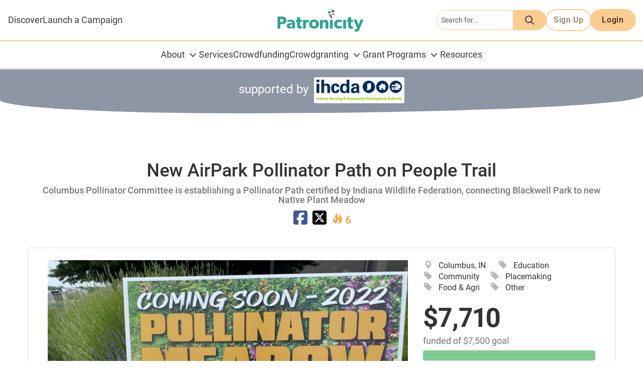

--- FILE ---
content_type: text/html
request_url: https://media-1.patronicity.com/579d22abda36f1de2b39110324011b16f6e9d952/templates/navigation/main-navigation.html
body_size: 3117
content:
<div ng-class="{'header--admin': type === 'admin', [sectionStyle]: true}" class="main-navigation">
	<nav class="skip-links" aria-label="Skip to main content">
		<div>
			<div><a href="#content" target="_self" rel="noopener noreferrer">Skip to main content</a></div>
			<div><a href="#footer" target="_self" rel="noopener noreferrer">Skip to footer navigation</a></div>
		</div>
	</nav>

	<input type="checkbox" id="menu-controller" class="menu-controller" hidden />

	<header class="main-header">
		<label for="menu-controller" tabindex="0" onclick></label>

		<div class="header__item header__item--logo">
			<a href="/" class="patronicity-logo patronicity-logo--primary">
				Patronicity
			</a>
		</div>

		<div class="header-wrap">
			<div class="header__item header__item--logo">
				<a href="/" class="patronicity-logo patronicity-logo--primary">
					Patronicity
				</a>
			</div>

			<div class="header__item header__item--campaign">
				<nav aria-label="Campaign Navigation" class="navigation navigation--campaign"  ng-if="type !== 'admin'">
					<ul>
						<li>
							<a href="/projects">Discover</a>
						</li>
						<li>
							<a href="/projects/start">Launch a Campaign</a>
						</li>
					</ul>
				</nav>
			</div>

			<nav aria-label="Patronicity Main Navigation" class="navigation navigation--main" ng-if="type === 'main'">
				<ul class="menubar-navigation" role="menubar">
					<li class="has-dropdown">
						<input type="checkbox" id="sub-menu-controller--about" name="sub-menu"
							class="controller--menu-item" hidden />
						<label for="sub-menu-controller--about" tabindex="0" class="sub-menu-label">
							<span>About</span>
							<img src="https://patronicity-media-1.s3.amazonaws.com/static/icon/website/navigation-arrow.svg"
								class="navigation-arrow">
						</label>
						<ul role="menu" aria-label="About" class="dropdown">
							<li>
								<a role="menuitem" href="/about-us">About</a>
							</li>
							<li>
								<a role="menuitem" href="/team">Team</a>
							</li>
							<li>
								<a role="menuitem" href="/press">Press</a>
							</li>
						</ul>
					</li>
					<li>
						<a role="menuitem" href="/services">Services</a>
					</li>
					<li>
						<a role="menuitem" href="/crowdfunding">Crowdfunding</a>
					</li>
					<li class="has-dropdown">
						<input type="checkbox" id="sub-menu-controller--crowdgranting" name="sub-menu"
							class="controller--menu-item" hidden />
						<label for="sub-menu-controller--crowdgranting" tabindex="0" class="sub-menu-label" ng-click="toggleCheckbox('sub-menu-controller--about')">
							<span>Crowdgranting</span>
							<img src="https://patronicity-media-1.s3.amazonaws.com/static/icon/website/navigation-arrow.svg"
								class="navigation-arrow">
						</label>
						<ul role="menu" aria-label="About" class="dropdown">
							<li>
								<a role="menuitem" href="/crowdgranting">Crowdgranting</a>
							</li>
							<li>
								<a role="menuitem" href="/programs">Grant Programs</a>
							</li>
							<li>
								<a role="menuitem" href="/partners">Partners</a>
							</li>
						</ul>
					</li>
					<li class="programs-navigation--mobile">
						<a role="menuitem" href="/programs">Grant Programs</a>
					</li>
					<li class="has-dropdown has-dropdown--mega has-dropdown--programs">
						<input type="checkbox" id="sub-menu-controller--programs" name="sub-menu"
							class="controller--menu-item" hidden />
						<label for="sub-menu-controller--programs" tabindex="0" class="sub-menu-label" ng-click="toggleCheckbox('sub-menu-controller--about')">
							<span>Grant Programs</span>
							<img src="https://patronicity-media-1.s3.amazonaws.com/static/icon/website/navigation-arrow.svg"
								class="navigation-arrow">
						</label>
						<ul role="menu" aria-label="Programs" class="dropdown">
							<li>
								<a role="menuitem" href="/programs" class="view-all">View all programs <img
										src="https://patronicity-media-1.s3.amazonaws.com/static/icon/website/sub-menu-arrow.svg"></a>
							</li>
							<li class="dropdown__mega  dropdown__mega--programs">
								<ul>
									<li>
										<a role="menuitem" href="/sustainablect">Community Match Fund</a>
									</li>
									<li>
										<p>Connecticut</p>
									</li>
								</ul>
								<ul>
									<li>
										<a role="menuitem" href="/puremichigan">Public Spaces Community Places</a>
									</li>
									<li>
										<p>Michigan</p>
									</li>
								</ul>
								<ul>
									<li>
										<a role="menuitem" href="/creatingplaces">CreatINg Places</a>
									</li>
									<li>
										<p>Indiana</p>
									</li>
								</ul>
								<ul>
									<li>
										<a role="menuitem" href="/thepeoplesproject">The People's Project</a>
									</li>
									<li>
										<p>Ohio</p>
									</li>
								</ul>
								<ul>
									<li>
										<a role="menuitem" href="/aarpindiana">CreatINg Livable Communities</a>
									</li>
									<li>
										<p>Indiana</p>
									</li>
								</ul>
								<ul>
									<li>
										<a role="menuitem" href="/betterplacesvt">Better Places</a>
									</li>
									<li>
										<p>Vermont</p>
									</li>
								</ul>
								<ul>
									<li>
										<a role="menuitem" href="/bizmpower">Biz-M-Power</a>
									</li>
									<li>
										<p>Massachusetts</p>
									</li>
								</ul>
								<ul>
									<li>
										<a role="menuitem" href="/lqc-grant">Lighter, Quicker, Cheaper Challenge Grant</a>
									</li>
									<li>
										<p>National</p>
									</li>
								</ul>
								<ul>
									<li>
										<a role="menuitem" href="/isc">The Partnership for Resilient Communities</a>
									</li>
									<li>
										<p>National</p>
									</li>
								</ul>
							</li>
						</ul>
					</li>
					<li>
						<a role="menuitem" aria-haspopup="true" aria-expanded="false"
							href="https://resources.patronicity.com" rel="noopener" target="_blank">
							Resources
						</a>
					</li>
				</ul>
			</nav>

			<nav aria-label="Patronicity Main Navigation" class="navigation navigation--main" ng-if="type === 'admin'">
				<ul class="menubar-navigation" role="menubar">
					<li class="has-dropdown">
						<input type="checkbox" id="sub-menu-controller--dashboards" name="sub-menu"
							class="controller--menu-item" hidden />
						<label for="sub-menu-controller--dashboards" tabindex="0" class="sub-menu-label" ng-click="toggleCheckbox('sub-menu-controller--about')">
							<span>Dashboards</span>
							<img src="https://patronicity-media-1.s3.amazonaws.com/static/icon/website/navigation-arrow.svg"
								class="navigation-arrow">
						</label>
						<ul role="menu" aria-label="Dashboards" class="dropdown dropdown--dashboards">
							<li><a role="menuitem" ui-sref="newadmin.dashboard">Dashboard</a></li>
							<li><a role="menuitem" ui-sref="newadmin.team_dashboard">Team Dashboard</a></li>
							<li><a role="menuitem" ui-sref="newadmin.campaign_dashboard">Campaign Dashboard</a></li>
							<li><a role="menuitem" ui-sref="newadmin.coaches">Coach Dashboard</a></li>
						</ul>
					</li>

					<li class="has-dropdown">
						<input type="checkbox" id="sub-menu-controller--campaigns" name="sub-menu"
							class="controller--menu-item" hidden />
						<label for="sub-menu-controller--campaigns" tabindex="0" class="sub-menu-label" ng-click="toggleCheckbox('sub-menu-controller--about')">
							<span>Campaigns</span>
							<img src="https://patronicity-media-1.s3.amazonaws.com/static/icon/website/navigation-arrow.svg"
								class="navigation-arrow">
						</label>
						<ul role="menu" aria-label="Campaigns" class="dropdown">
							<li><a role="menuitem" ui-sref="newadmin.projects">Campaigns</a></li>
							<li><a role="menuitem" ui-sref="newadmin.projects.featured_order">Featured Order</a></li>
							<li><a role="menuitem" ui-sref="newadmin.projectlist">Project List</a></li>
						</ul>
					</li>

					<li class="has-dropdown has-dropdown--mega">
						<input type="checkbox" id="sub-menu-controller--content" name="sub-menu"
							class="controller--menu-item" hidden />
						<label for="sub-menu-controller--content" tabindex="0" class="sub-menu-label" ng-click="toggleCheckbox('sub-menu-controller--about')">
							<span>Content</span>
							<img src="https://patronicity-media-1.s3.amazonaws.com/static/icon/website/navigation-arrow.svg"
								class="navigation-arrow">
						</label>

						<ul role="menu" aria-label="Content" class="dropdown">
							<li class="dropdown__mega">
								<ul>
									<li>
										<a role="menuitem" ui-sref="newadmin.accounting">Accounting Reports</a>
									</li>
									<li>
										<a role="menuitem" ui-sref="newadmin.banners">Banners</a>
									</li>
									<li>
										<a role="menuitem" ui-sref="newadmin.bannedCountries">Banned OFAC Countries</a>
									</li>
									<li>
										<a role="menuitem" ui-sref="newadmin.challenges">Challenges</a>
									</li>
									<li>
										<a role="menuitem" ui-sref="newadmin.challengeteam">Challenge Team</a>
									</li>
									<li>
										<a role="menuitem" ui-sref="newadmin.clubs">Giving Clubs</a>
									</li>
									<li>
										<a role="menuitem" ui-sref="newadmin.communitylist">Community List</a>
									</li>
								</ul>

								<ul>
									<li>
										<a role="menuitem" ui-sref="newadmin.forms">Form Builder</a>
									</li>
									<li>
										<a role="menuitem" ui-sref="newadmin.messages">Giving Messages</a>
									</li>
									<li>
										<a role="menuitem" ui-sref="newadmin.pages">Pages</a>
									</li>
									<li>
										<a role="menuitem" ui-sref="newadmin.press">Press</a>
									</li>
									<li>
										<a role="menuitem" ui-sref="newadmin.pulse">Pulse</a>
									</li>
									<li>
										<a role="menuitem" ui-sref="newadmin.rasuljoin">Rasul Join</a>
									</li>
									<li>
										<a role="menuitem" ui-sref="newadmin.redirects">Redirects</a>
									</li>
								</ul>

								<ul>
									<li>
										<a role="menuitem" ui-sref="newadmin.reporting">Reporting</a>
									</li>
									<li>
										<a role="menuitem" ui-sref="newadmin.sms.reminder">Phone Verify</a>
									</li>
									<li>
										<a role="menuitem" ui-sref="newadmin.sms.templates">SMS Templates</a>
									</li>
									<li>
										<a role="menuitem" ui-sref="newadmin.sponsors">Sponsors</a>
									</li>
									<li>
										<a role="menuitem" ui-sref="newadmin.sponsors.causes">Sponsor Causes</a>
									</li>
									<li>
										<a role="menuitem" ui-sref="newadmin.programs">Programs</a>
									</li>
									<li>
										<a role="menuitem" ui-sref="newadmin.templates">Templates</a>
									</li>
									<li>
										<a role="menuitem" ui-sref="newadmin.testimonials">Testimonials</a>
									</li>
									<li>
										<a role="menuitem" ui-sref="newadmin.users">Users</a>
									</li>
								</ul>
							</li>
						</ul>
					</li>
				</ul>
				</li>

				<li class="has-dropdown" ng-if="can('accounts') || can('finance')">
					<input type="checkbox" id="sub-menu-controller--financial" name="sub-menu"
						class="controller--menu-item" hidden />
					<label for="sub-menu-controller--financial" tabindex="0" class="sub-menu-label" ng-click="toggleCheckbox('sub-menu-controller--about')">
						<span>Financial</span>
						<img src="https://patronicity-media-1.s3.amazonaws.com/static/icon/website/navigation-arrow.svg"
							class="navigation-arrow">
					</label>
					<ul role="menu" aria-label="Financial" class="dropdown">
						<li><a role="menuitem" ui-sref="newadmin.bluesnap.accounts" ng-if="can('accounts')">BlueSnap
								Accounts</a></li>
						<li><a role="menuitem" ui-sref="newadmin.internal.accounts" ng-if="can('accounts')">Internal
								Accounts</a></li>
						<li role="separator" class="divider" ng-if="can('finance') && can('accounts')"></li>
						<li><a role="menuitem" ui-sref="newadmin.internal.settlements" ng-if="can('finance')">Settlement
								Accounts</a></li>
						<li role="separator" class="divider" ng-if="!mfaConfigured"></li>
						<li ng-if="!mfaConfigured"><a ng-click="setupMFA()">Setup MFA...</a></li>
					</ul>
				</li>
				</ul>
			</nav>

			<div class="header__item header__item--action">
				<navigation-search-form sponsor="sponsor"></navigation-search-form>
				<div class="header__user" ng-show="user">
					<nav aria-label="Patronicity User Navigation" class="navigation navigation--user">
						<ul class="menubar-navigation" role="menubar" aria-label="Patronicity Main Navigation">
							<li class="has-dropdown">
								<input type="checkbox" id="sub-menu-controller--user" name="sub-menu"
									class="controller--menu-item" hidden />

								<label for="sub-menu-controller--user" tabindex="0" class="sub-menu-label" ng-click="toggleCheckbox('sub-menu-controller--about')">
									<span ng-if="user.FirstName">
										{{ user.FirstName }}
									</span>

									<img src="https://patronicity-media-1.s3.amazonaws.com/static/icon/website/navigation-arrow.svg"
										class="navigation-arrow">
									<img ng-if="user.ThumbnailURL" class="avatar" ng-src="{{user.ThumbnailURL}}"
										alt="{{user.FirstName}}">
									<img ng-if="!user.ThumbnailURL"
										src="https://patronicity-media-1.s3.amazonaws.com/static/avatar/avatar.svg"
										class="avatar">
								</label>

								<ul role="menu" aria-label="About" class="dropdown dropdown--user" ng-if="user">
									<li>
										<a role="menuitem" href="{{ user.ProfileURL }}/profile">My Profile</a>
									</li>
									<li>
										<a role="menuitem" href="{{ user.ProfileURL }}">My Campaigns</a>
									</li>
									<li>
										<a role="menuitem" href="{{ user.ProfileURL }}/donations">My Contributions</a>
									</li>
									<li>
										<a role="menuitem" href="{{ user.ProfileURL }}/cards">My Cards</a>
									</li>
									<li class="sub-menu-item--dividor" ng-if="user.IsAdmin">
										<a role="menuitem" href="/newadmin/#admin">Admin</a>
									</li>
									<li class="sub-menu-item--dividor">
										<button role="menuitem" ng-click="logout()"
											class="button button--borderless">Logout</button>
									</li>
								</ul>
							</li>
						</ul>
					</nav>
				</div>

				<a href="/user/signUp" ng-if="!user && type === 'main'" class="button button-ghost">Sign Up</a>
				<a href="/user/signIn" ng-if="!user && type === 'main'" class="button">Login</a>

				<script type="text/ng-template" id="navigationSearchForm.html" class="search-wrap">
					<form class="navbar-form" role="search" action="/projects/search_projects" method="GET" accept-charset="utf-8">
						<div class="form-group form-group--rounded">
							<div class="input-button-wrap">
								<input type="search" name="search" id="search" placeholder="Search for..." class="input--cantaloupe"
								required>
								<button class="button" type="submit">
									<label for="main-search">
									<img src="https://patronicity-media-1.s3.amazonaws.com/static/icon/website/search.svg">
									</label>
								</button>
							</div>
						</div>
					</form>
				</script>
			</div>

		</div>
	</header>

	<style>
		#split-banner-container {
			display: none;
			background-color: #e5f5e9;
			margin: 0;
			padding: 16px;
			text-align: center;
		}

		#split-banner-copy {
			font-family: Roboto;
			font-weight: 400;
			font-size: 1.1em;
			line-height: 26px
		}
	</style>

	<div id="split-banner-container">
		<p id="split-banner-copy">
			We are currently undergoing scheduled maintenance and will experience a short period of downtime in the next
			few
			hours. We appreciate you patience and understanding while we work to improve your Patronicity experience.
		</p>
	</div>

	<script type="text/ng-template" id="homepageBanners.html">
		<section class="banner">
			<!-- Swiper -->
			<ks-swiper-container container-cls="swiper-home-banner-container" autoplay="5000" show-nav-buttons="true" direction="horizontal" pagination-is-active="true" loop="true">
				<ks-swiper-slide class="swiper-slide" ng-repeat="banner in banners">
					<a ng-href="{{ banner.DestinationURL }}" class="homepage-carousel-img" ng-style="banner.Style" target="{{ banner.NewWindow ? '_blank' : '_self'}}"></a>
					<div class="carousel-caption">
					<span ng-if="banner.OverlayText" class="carousel-caption-main_text">{{ banner.OverlayText }}</span>
						<span ng-if="banner.Subtext" class="carousel-caption-sub_text">{{ banner.Subtext }}</span>
						<span ng-if="banner.ButtonText">
							<a class="btn btn-primary btn-lg btn-cta" href="{{ banner.DestinationURL }}" role="button">{{ banner.ButtonText }}</a>
					</span>
			</div>
				</ks-swiper-slide>
			</ks-swiper-container>
		</section>
	</script>
</div>


--- FILE ---
content_type: text/html
request_url: https://media-1.patronicity.com/579d22abda36f1de2b39110324011b16f6e9d952/templates/project/view.html
body_size: 5193
content:
<style>
	.reward {
		cursor: pointer;
	}

	.reward:hover {
		background-color: #eee;
	}

	.reward .claimed {
		border-bottom:1px #ececec solid;
	}

	.top-social-bar {
		display: block;
		margin-left: auto;
		margin-right: auto;
		width: 211px;
	}

	.carousel-control {
		background: none !important;
		cursor: pointer;
	}
	#social-btn-on-off a.active {
		opacity: 1;
	}
	#social-btn-on-off a {
		opacity: 0.4;
	}

	.map-overlay-no-scroll {
		background:transparent;
		position:relative;
		width:100%;
		height:200px; /* your iframe height */
		top:200px;  /* your iframe height */
		margin-top:-200px;  /* your iframe height */
	}

	.project-page .donor {
		margin: 5px 10px;
		padding: 5px;
		border-bottom: 1px #ececec solid;
	}

	.project-page .donor img {
		margin-right: 10px;
		width: 80px;
	}

	.project-page .donor .user {
		margin-top: 10px;
	}

	.project-page .donor .amount {
		margin-top: 25px;
	}

</style>
<sponsor-hero-banner ng-if="project.Sponsors" sponsor="project.Sponsors[0]"></sponsor-hero-banner>
<div class="container project-page no-padding-xs" ng-class="{'launchgood': isLaunchgood(), 'patronicity': isPatronicity()}">
	<div ng-if="isPatronicity()" class="mgcc-translate">
		<div id="google_translate_element"></div>
		<script>
			function googleTranslateElementInit() {
				new google.translate.TranslateElement({
					pageLanguage: 'en'
				}, 'google_translate_element');
			}
		</script>
		<!-- <script src="//translate.google.com/translate_a/element.js?cb=googleTranslateElementInit"></script> -->
		<div google-translate-pt></div>
	</div>
	<div class="title-area">
		<h1 class="text-center" style="padding-top: 20px;">{{ project.Name }}</h1>
		<h4 class="text-center text-muted" ng-class="{'lead': isLaunchgood()}">{{ project.Tags }}</h4>
		<share-project-buttons project-id="{{ project.ID }}"></share-project-buttons>
	</div>

	<!-- project card start -->
	<div class="row" id="project-page-card">
		<project-support-banner project-id="{{ project.ID }}" type="project" ></project-support-banner>

		<!-- left panel -->
		<div class="col-sm-8">
            <div class="lgx-u-position-relative">
				<campaign-card-icons project-id="{{ project.ID }}" is-zakat="{{ project.ZakatVerified }}" ng-if="loaded"></campaign-card-icons>
                <!-- carousel desktop -->
                <project-carousel-view carousel="project.Carousel"></project-carousel-view>
            </div>

			<!-- MOBILE start -->

			<div class="visible-xs">
				<!-- location & tag -->
				<p ng-if="isLaunchgood()" style="font-size: 14px;text-align: center;padding-top: 12px;">
					<span class="glyphicon glyphicon-ok"></span>
					&nbsp; Verified for authenticity &nbsp; | &nbsp;
					<span data-toggle="tooltip" data-placement="bottom"
						data-trigger="click" title=""
						data-original-title="Have a concern regarding this campaign? Please email the details to help@launchgood.com(opens in new tab)"
						class="glyphicon glyphicon-flag" style="color: rgba(0, 0, 0, 0.27);">
					</span>
					<div class="tooltip fade bottom in" style="top: 471px; left: 159px; display: none;">
						<div class="tooltip-arrow" style="left: 58.82352941176471%;"></div>
						<div class="tooltip-inner">
							Have a concern regarding this campaign? Please email the details to help@launchgood.com(opens in new tab)
						</div>
					</div>
				</p>
				<div class="location-tag">
					<ol class="list-inline">
						<li><span class="glyphicon glyphicon-map-marker" id="branded"></span><span>{{ project.ShortLocation }}</span></li>
						<li ng-repeat="group in project.Groups"><span class="glyphicon glyphicon-tag"  id="branded"></span><span>{{ group.Name }}</span></li>
					</ol>
				</div>

				<!-- project stats -->
				<project-stats-panel class="mobileStart" project-id="{{ project.ID }}"></project-stats-panel>

				<br/>

				<div class="projectDetails">
					<div class="pDetail fundingType">
						<img src="//media-1.patronicity.com/579d22abda36f1de2b39110324011b16f6e9d952/img/Campaign_Badge-03.svg">

						<div ng-if="project.Status=='completed'">
							<h3>Success!</h3>
							<p>This campaign reached its goal on {{ project.EndDate | date:'MMM d, y h:mm a' }}.</p>
						</div>

						<div ng-if="project.Status=='failed'">
							<div ng-if="project.FundingOption=='all_or_nothing'">
								<h3>All-or-Nothing</h3>
								<p>This campaign closed on {{ project.EndDate | date:'MMM d, y h:mm a' }}.</p>
							</div>
							<div ng-if="project.FundingOption=='partial'">
								<h3>Partial Funding</h3>
								<p>This campaign collected all funds raised on {{ project.EndDate | date:'MMM d, y h:mm a'}}.</p>
							</div>
						</div>

						<div ng-if="project.Status != 'failed' && project.Status != 'completed'">
							<div ng-if="project.FundingOption=='all_or_nothing'">
								<h3>All-or-Nothing</h3>
								<p>This campaign will only collect funds if it reaches its goal by {{ project.EndDate | date:'MMM d, y h:mm a'}}.</p>
							</div>
							<div ng-if="project.FundingOption=='partial'">
								<h3>Partial Funding</h3>
								<p>This campaign will collect all funds raised by {{ project.EndDate | date:'MMM d, y h:mm a'}}.</p>
							</div>
						</div>
					</div>

					<div ng-if="project.ZakahEligible" class="pDetail zakatEligible new" data-toggle="tooltip" data-placement="top" title="This campaign creator has marked their campaign as Zakat eligible, which is a category of charity in Islam. LaunchGood is not responsible for verifying zakat eligibility, and differences in opinion exist on the matter. Feel free to contact the campaign creator if you have any questions">
						<img src="//media-1.patronicity.com/579d22abda36f1de2b39110324011b16f6e9d952/img/Campaign_Badge-04.svg">
						<div>
							<h3>Zakat Eligible</h3>
							<p>The creator has marked this campaign as Zakat-eligible.</p>
						</div>
					</div>

					<div ng-if="project.TaxDeductible && !project.GiftAid" class="pDetail taxDeductible">
						<img src="//media-1.patronicity.com/579d22abda36f1de2b39110324011b16f6e9d952/img/Campaign_Badge-05.svg">
						<div>
							<h3>Tax Deductible</h3>
							<p><strong>{{ project.Company }}</strong> is a {{ project.NonprofitTypeText }}, Tax ID {{ project.TaxID }}.</p>
						</div>
					</div>

					<div ng-if="project.GiftAid" class="pDetail taxDeductible">
						<img src="//media-1.patronicity.com/579d22abda36f1de2b39110324011b16f6e9d952/img/Campaign_Badge-05.svg">
						<div>
							<h3>Tax Deductible</h3>
							<p>Donors in the UK may be able to apply <a href="/giftaid" target="_blank">Gift Aid</a> on donations to this project.</p>
						</div>
					</div>

					<div ng-if="project.StripeVerified" class="pDetail stripeVerified new">
						<img src="//media-1.patronicity.com/579d22abda36f1de2b39110324011b16f6e9d952/img/Campaign_Badge-06.svg">
						<div>
							<h3>Stripe Verified</h3>
							<p>The identity of the creator has been verified by Stripe.</p>
						</div>
					</div>
				</div>

				<!-- project by -->
				<div class="project-by" ng-if="project.Team">
					<div class="panel panel-default">
						<div class="panel-body">
							<a ng-href="{{ project.Team[0].ProfileURL }}">
								<img ng-src="{{ project.Team[0].ThumbnailURL}}" class="img-circle img-responsive pull-left" />
							</a>
							<small>Campaign by:</small><br/>
							<a ng-href="{{ project.Team[0].ProfileURL }}" class="lead"><span class="displayName">{{ project.Team[0].DisplayName }}</span>
								<div class="projectCount">
									{{ project.Team[0].ProjectCount }} <ng-pluralize count="project.Team[0].ProjectCount" when="{'0': 'campaigns', '1': 'campaign', 'other': 'projects'}"></ng-pluralize>  | {{ project.Team[0].DonationCount }} supported
								</div>
							</a>
							<br ng-if="isPatronicity()" />
							<span>
								<a class="share" ng-if="project.Team[0].Facebook" ng-href="{{ project.Team[0].Facebook }}" data-toggle="tooltip" title="View Facebook Page" target="_blank">
									<i class="fa fa-facebook"></i>
								</a>
								<a class="share" ng-if="project.Team[0].Twitter" ng-href="{{ project.Team[0].Twitter }}" data-toggle="tooltip" title="View Twitter Page" target="_blank">
									<i class="fa fa-twitter"></i>
								</a>
								<a class="share" ng-if="project.Team[0].Instagram" ng-href="{{ project.Team[0].Instagram }}" data-toggle="tooltip" title="View Instagram Page" target="_blank">
									<i class="fa fa-instagram"></i>
								</a>
								<a class="share" ng-if="project.Team[0].Website" ng-href="{{ project.Team[0].Website }}" data-toggle="tooltip" title="View Website" target="_blank">
									<i class="fa fa-link"></i>
								</a>
								<!-- <a class="share" style="cursor:pointer;" contact-user user-id="project.Team[0].ID" mode="send-email" project-id="project.ID">
									<i class="fa fa-envelope">
										<span>Email Directly</span>
									</i>
								</a> -->
							</span>
							<div ng-if="project.Team.length>1">
								<br/>
								<br/>
								<hr/>
								<span>
									<a ng-repeat="member in project.Team" ng-href="{{ member.ProfileURL }}">
										<img ng-if="member != $first" ng-src="{{ member.ThumbnailURL }}" class="member img-circle img-responsive pull-left" data-toggle="tooltip" title="{{ member.DisplayName }}" />
									</a>
								</span>
							</div>
						</div>
					</div>
				</div><!-- this is required, I can't match it, but it closes #project-by -->

				<!-- For sticky support footer -->
				<nav class="navbar navbar-default navbar-fixed-bottom pt-support">
					<!-- sticky contribute button that also handles the reward event click. DO NOT REMOVE -->
					<new-support-button project-id="{{ project.ID }}" handle-events="true"></new-support-button>

				</nav>

			</div>

			<!-- MOBILE end -->












			<!-- pitch -->
			<span class="project-pitch-text pitch-text">
				<project-timeline timeline="timeline" project-id="{{ project.ID }}" social-links="project.SocialLinks"></project-timeline>
			</span>
		</div>

		<!-- right panel -->
		<div class="col-sm-4">

			<!-- location & tag -->
			<div class="location-tag hidden-xs">
				<ol class="list-inline">
					<li><span class="glyphicon glyphicon-map-marker" id="branded"></span><span>{{ project.ShortLocation }}</span></li>
					<li ng-repeat="group in project.Groups"><span class="glyphicon glyphicon-tag"  id="branded"></span><span>{{ group.Name }}</span></li>
				</ol>
			</div>

			<!-- project stats -->
			<project-stats-panel project-id="{{ project.ID }}" class="hidden-xs"></project-stats-panel>
			<p ng-if="isLaunchgood()" style="font-size: 14px;text-align: center;padding-top: 12px;">
				<span class="glyphicon glyphicon-ok"></span>
				&nbsp; Verified for authenticity &nbsp; | &nbsp;
				<span data-toggle="tooltip" data-placement="bottom"
					data-trigger="click" title=""
					data-original-title="Have a concern regarding this campaign? Please email the details to help@launchgood.com"
					class="glyphicon glyphicon-flag" style="color: rgba(0, 0, 0, 0.27);">
				</span>
				<div class="tooltip fade bottom in" style="top: 471px; left: 159px; display: none;">
					<div class="tooltip-arrow" style="left: 58.82352941176471%;"></div>
					<div class="tooltip-inner">
						Have a concern regarding this campaign? Please email the details to help@launchgood.com
					</div>
				</div>
			</p>

			<br/>

			<div class="projectDetails hidden-xs">
				<div class="pDetail fundingType">
					<img src="//media-1.patronicity.com/579d22abda36f1de2b39110324011b16f6e9d952/img/Campaign_Badge-03.svg">

					<div ng-if="project.Status=='completed'">
						<h3>Success!</h3>
						<p>This campaign reached its goal on {{ project.EndDate | date:'MMM d, y h:mm a' }}.</p>
					</div>

					<div ng-if="project.Status=='failed'">
						<div ng-if="project.FundingOption=='all_or_nothing'">
							<h3>All-or-Nothing</h3>
							<p>This campaign closed on {{ project.EndDate | date:'MMM d, y h:mm a' }}.</p>
						</div>
						<div ng-if="project.FundingOption=='partial'">
							<h3>Partial Funding</h3>
							<p>This campaign collected all funds raised on {{ project.EndDate | date:'MMM d, y h:mm a'}}.</p>
						</div>
					</div>

					<div ng-if="project.Status != 'failed' && project.Status != 'completed'">
						<div ng-if="project.FundingOption=='all_or_nothing'">
							<h3>All-or-Nothing</h3>
							<p>This campaign will only collect funds if it reaches its goal by {{ project.EndDate | date:'MMM d, y h:mm a'}}.</p>
						</div>
						<div ng-if="project.FundingOption=='partial'">
							<h3>Partial Funding</h3>
							<p>This campaign will collect all funds raised by {{ project.EndDate | date:'MMM d, y h:mm a'}}.</p>
						</div>
					</div>
				</div>

				<div ng-if="project.ZakahEligible" class="pDetail zakatEligible new" data-toggle="tooltip" data-placement="top" title="This campaign creator has marked their campaign as Zakat eligible, which is a category of charity in Islam. LaunchGood is not responsible for verifying zakat eligibility, and differences in opinion exist on the matter. Feel free to contact the campaign creator if you have any questions">
					<img src="//media-1.patronicity.com/579d22abda36f1de2b39110324011b16f6e9d952/img/Campaign_Badge-04.svg">
					<div>
						<h3>Zakat Eligible</h3>
						<p>The creator has marked this campaign as Zakat-eligible.</p>
					</div>
				</div>

				<div ng-if="project.TaxDeductible && !project.GiftAid" class="pDetail taxDeductible">
					<img src="//media-1.patronicity.com/579d22abda36f1de2b39110324011b16f6e9d952/img/Campaign_Badge-05.svg">
					<div>
						<h3>Tax Deductible</h3>
						<p><strong>{{ project.Company }}</strong> is a {{ project.NonprofitTypeText }}, Tax ID {{ project.TaxID }}.</p>
					</div>
				</div>

				<div ng-if="project.GiftAid" class="pDetail taxDeductible">
					<img src="//media-1.patronicity.com/579d22abda36f1de2b39110324011b16f6e9d952/img/Campaign_Badge-05.svg">
					<div>
						<h3>Tax Deductible</h3>
						<p>Donors in the UK may be able to apply <a href="/giftaid" target="_blank">Gift Aid</a> on donations to this project.</p>
					</div>
				</div>

				<div ng-if="project.StripeVerified" class="pDetail stripeVerified new">
					<img src="//media-1.patronicity.com/579d22abda36f1de2b39110324011b16f6e9d952/img/Campaign_Badge-06.svg">
					<div>
						<h3>Stripe Verified</h3>
						<p>The identity of the creator has been verified by Stripe.</p>
					</div>
				</div>
			</div>

			<!-- project by -->
			<div class="project-by hidden-xs" ng-if="project.Team">
				<div class="panel panel-default">
					<div class="panel-body">
						<a ng-href="{{ project.Team[0].ProfileURL }}">
							<img ng-src="{{ project.Team[0].ThumbnailURL}}" class="img-circle img-responsive pull-left" />
						</a>
						<small>Campaign by:</small><br/>
						<a ng-href="{{ project.Team[0].ProfileURL }}" class="lead"><span class="displayName">{{ project.Team[0].DisplayName }}</span>
							<div class="projectCount">
								{{ project.Team[0].ProjectCount }} <ng-pluralize count="project.Team[0].ProjectCount" when="{'0': 'campaigns', '1': 'campaign', 'other': 'projects'}"></ng-pluralize>  | {{ project.Team[0].DonationCount }} supported
							</div>
						</a>
						<br ng-if="isPatronicity()" />
						<span>
							<a class="share" ng-if="project.Team[0].Facebook" ng-href="{{ project.Team[0].Facebook }}" data-toggle="tooltip" title="View Facebook Page" target="_blank">
								<i class="fa fa-facebook"></i>
							</a>
							<a class="share" ng-if="project.Team[0].Twitter" ng-href="{{ project.Team[0].Twitter }}" data-toggle="tooltip" title="View Twitter Page" target="_blank">
								<i class="fa fa-twitter"></i>
							</a>
							<a class="share" ng-if="project.Team[0].Instagram" ng-href="{{ project.Team[0].Instagram }}" data-toggle="tooltip" title="View Instagram Page" target="_blank">
								<i class="fa fa-instagram"></i>
							</a>
							<a class="share" ng-if="project.Team[0].Website" ng-href="{{ project.Team[0].Website }}" data-toggle="tooltip" title="View Website" target="_blank">
								<i class="fa fa-link"></i>
							</a>
							<!-- <a class="share" style="cursor:pointer;" contact-user user-id="project.Team[0].ID" mode="send-email" project-id="project.ID">
								<i class="fa fa-envelope"></i>
								<span>Email Directly</span>
							</a> -->
						</span>
						<div ng-if="project.Team.length>1">
							<br/>
							<br/>
							<hr/>
							<span>
								<a ng-repeat="member in project.Team" ng-href="{{ member.ProfileURL }}">
									<img ng-if="member != $first" ng-src="{{ member.ThumbnailURL }}" class="member img-circle img-responsive pull-left" data-toggle="tooltip" title="{{ member.DisplayName }}" />
								</a>
							</span>
						</div>
					</div>
				</div>
			</div><!-- this is required, I can't match it, but it closes #project-by -->



			<div ng-if="project.VolunteerOptIn == 'yes'" class="volunteer-button">
				<volunteer-opt-in-form project-id="{{project.ID}}"></volunteer-opt-in-form>
			</div>



			<!-- perks -->
			<div class="rewards">
				<project-reward-view ng-repeat="reward in project.Rewards" reward="reward" project-id="{{project.ID}}"
				currency-symbol="{{ project.CurrencySymbol}}" currency-code="{{ project.CurrencyCode }}">
			</project-reward-view>
		</div>

		<!-- project location -->
		<div ng-if="project.GoogleMapEmbedSrc">
			<div class="map-overlay-no-scroll" onClick="style.pointerEvents='none'"></div>
			<iframe ng-src="{{ project.GoogleMapEmbedSrc }}" width="100%" height="200" frameborder="0" style="border:0;  margin-top: 15px;"></iframe>
		</div>
	</div>

	<!-- <button class ="contact-creator-sticky hidden-xs" contact-user user-id="project.Team[0].ID" mode="send-email" project-id="project.ID">
		<i class="fa fa-envelope"></i>
		Email Campaign Creator
	</button> -->

</div>
</div>
</div>

<script type="text/ng-template" id="projectRewardPatronicity.html">
	<div class="panel panel-success reward" ng-click="selected()">
		<div class="panel-heading">
			<h3 class="panel-title">Give {{ reward.ChallengeAmount | noDecimalCurrency : currencySymbol }}</span> or more</h3>
		</div>
		<div class="panel-body claimed">
			{{ reward.PrizeAwarded }} <span ng-if="reward.Limit>0">of {{ reward.Limit}} </span>claimed
		</div>
		<div class="panel-body">
			<h4><strong>{{ reward.Title }}</strong></h4>
			{{ reward.Description }}
		</div>
	</div>
</script>


<script type="text/ng-template" id="projectRewardLaunchgood.html">
	<div class="panel panel-lg-green perk reward" ng-click="selected()">
		<div class="panel-heading">
			<h2>{{ reward.ChallengeAmount | money : currencyCode }} <small><currency-code code="currencyCode" /></small></h2>
		</div>
		<div class="panel-body">
			<h2>{{ reward.Title }}</h2>
			<br>
			<p class="pitch-text">{{ reward.Description }}</p>
		</div>
		<div class="claimed">
			<div class="panel-body">
				<small>{{ reward.PrizeAwarded }} <span ng-if="reward.Limit>0">of {{ reward.Limit}} </span>claimed</small>
			</div>
		</div>
	</div>
</script>

<script type="text/ng-template" id="projectCommunityPatronicity.html">
	<div style="margin-bottom: 10px;" class="panel panel-success">
		<div class="panel-body">
			<a ng-href="{{ community.URL }}">
				<img ng-src="{{ community.ImageSrc }}" class="img-responsive">
			</a>
		</div>
		<div class="panel-footer text-center">
			{{ community.Name }}
		</div>
	</div>
</script>

<script type="text/ng-template" id="projectCommunityLaunchgood.html">
	<a ng-href="{{ community.URL }}">
		<img ng-src="{{ community.ImageSrc }}" class="img-responsive">
	</a>
	<br/>
</script>
<script type="text/ng-template" id="projectCarouselView.html">
<div uib-carousel active="params.active" class="carousel slide">
	<div class="carousel-inner">
	    <div uib-slide ng-repeat="slide in carousel" index="$index" class="item embed-responsive embed-responsive-4by3">
		<img ng-src="{{slide.URL}}" ng-if="slide.IsImage" class="embed-responsive-item" />
		<iframe ng-if="!slide.IsImage" ng-src="{{ slide.URL }}" allowfullscreen class="embed-responsive-item" ></iframe>
	    </div>
	</div>
</div>
</script>
<script type="text/ng-template" id="projectCarouselViewOld.html">
    <!-- 8.17.17 UNUSED now in favor of above. Leaving here for now in case we need quick reference to old styling -->
	<!-- carousel -->
	<div class="carousel slide" data-ride="carousel" data-interval="false">
		<!-- Indicators -->
		<ol class="carousel-indicators" ng-if="carousel.length>1">
			<li ng-repeat="item in carousel" data-target="#lg-carousel" data-slide-to="{{ $index }}" ng-class="{'active': $index==0}"></li>
		</ol>

		<!-- Wrapper for slides -->
		<div class="embed-responsive embed-responsive-4by3">
			<div class="carousel-inner embed-responsive-item">
				<div ng-repeat="item in carousel" class="embed-responsive-item item" ng-class="{'active': $index==0}">
					<div ng-if="item.IsImage" class="img-fill-crop-bg" style="background-image: url({{ item.URL }})" alt="..."></div>
					<iframe ng-if="!item.IsImage" src="{{ item.URL }}" allowfullscreen></iframe>
				</div>
			</div>

			<!-- Controls -->
			<span ng-if="carousel.length>1">
				<a class="left carousel-control" href="#lg-carousel" data-slide="prev" ng-non-bindable>
					<span class="glyphicon glyphicon-chevron-left"></span>
				</a>
				<a class="right carousel-control" href="#lg-carousel" data-slide="next" ng-non-bindable>
					<span class="glyphicon glyphicon-chevron-right"></span>
				</a>
			</span>
		</div>
	</div><!-- end 4 by 3 -->
</script>

<script type="text/ng-template" id="projectDonor.html">
	<div class="donor row">
		<div class="pull-left">
			<img ng-src="{{ donor.ThumbnailURL }}" class="img-circle img-responsive pull-left" />
			<div class="pull-left user">
				<a ng-if="!donor.IsAnonymous" ng-href="{{ donor.URL}}">{{ donor.Name }}</a>
				<span ng-if="donor.IsAnonymous">{{ donor.Name }}</span>
				<br/>
				<span ng-if="donor.Location">{{ donor.Location }}<br/></span>
				<span am-time-ago="donor.Date"></span>
			</div>
		</div>
		<div class="pull-right">
			<div ng-if="!donor.IsPrivateAmount" class="lead amount">
				{{ donor.Amount | money : donor.CurrencyCode }} <small><currency-code code="donor.CurrencyCode" /></small>
			</div>
			<div ng-if="donor.IsPrivateAmount" class="amount">
				Private
			</div>
		</div>
	</div>
</script>

<script type="text/ng-template" id="projectTimeline.html">
	<uib-tabset active="activeJustified" justified="true">
		<uib-tab index="0" heading="Story">
			<div ng-repeat="entry in data.story" ng-bind-html="entry.body"></div>

			<!-- social links below the pitch -->
			<div class="panel-body">
				<a ng-repeat="social in socialLinks" ng-href="{{ social.url }}" target="_blank">
					<img ng-src="{{ social.icon_src }}" width="{{ social.width }}" class="project-social-link" />
				</a>
			</div>
		</uib-tab>
		<uib-tab index="1" heading="Updates">
			<div ng-if="data.updates.length==0" class="text-center">
				<h3>There are currently no updates.</h3>
			</div>
			<div ng-repeat="entry in data.updates">
				<h2 class="update_divider"><span>{{entry.date | date: 'short'}}</span></h2>
				<h3 ng-if="entry.title">{{entry.title}}</h3>
				<div ng-bind-html="entry.body"></div>
				<div ng-if="entry.id" ng-show="entry.editable">
                                        <div ng-if="entry.subtype=='update'">
                                                <project-update entry="entry" project-id="projectId"></project-update>
                                        </div>
                                        <div ng-if="entry.subtype=='press'">
                                                <press-update id="entry.id" project-id="projectId"></press-update>
                                        </div>
				</div>
			</div>
		</uib-tab>
		<uib-tab index="2" heading="{{ isPatronicity() ? 'Patrons' : 'Donors'  }}" select="selectedDonors()">
			<div ng-if="data.donors.donors.length==0 && !data.donors.loading" class="text-center">
				<h3>No one has donated yet.  Be the first!</h3>
			</div>
			<div ng-if="data.donors.donors.length">
				<project-donor ng-repeat="donor in data.donors.donors | orderBy: 'Date': true" donor="donor"></project-donor>
			</div>
			<div ng-if="data.donors.donors.length > 0 && data.donors.donors.length < data.donors.total" class="text-center">
				<a ng-click="loadMore()">Load More...</a>
			</div>
			<div ng-if="data.donors.loading" class="text-center">
				<h3>Loading...</h3>
			</div>
		</uib-tab>
	</uib-tabset>
</script>

                                <!--<pre> {{ entry | json }} </pre>-->


--- FILE ---
content_type: text/html
request_url: https://media-1.patronicity.com/579d22abda36f1de2b39110324011b16f6e9d952/templates/navigation/footer.html
body_size: 774
content:
<footer class="footer" id="footer">
	<div class="container">
		<div class="footer-content">
			<div class="about-patronicity">
				<div class="logo-and-icons">
					<a href="/" class="patronicity-logo patronicity-logo--reverse" ga-event
						ga-event-action="click" ga-event-category="footer" ga-event-label="Home link"
						ga-content-name="Home Page">
						Patronicity Logo
					</a>
					<p>
						We use civic crowdfunding to build vibrant communities, connecting changemakers with funding
						partners to support community-led projects.
					</p>
					<div class="icons">
						<a href="https://facebook.com/Patronicity/" class="icon--facebook" target="_blank"
							rel="noopener" ga-event ga-event-action="click" ga-event-category="footer"
							ga-event-label="Facebook" ga-content-name="Social Media Link">Patronicity on Facebook</a>
						<a href="https://instagram.com/patronicity/" class="icon--instagram" target="_blank"
							rel="noopener" ga-event ga-event-action="click" ga-event-category="footer"
							ga-event-label="Instagram" ga-content-name="Social Media Link">Patronicity on Instagram</a>
						<a href="https://linkedin.com/company/patronicity/" class="icon--linkedin" target="_blank"
							rel="noopener" ga-event ga-event-action="click" ga-event-category="footer"
							ga-event-label="LinkedIn" ga-content-name="Social Media Link">Patronicity on LinkedIn</a>
					</div>
				</div>
				<div class="newsletter">
					<count-me-in type="pt-mailchimp"></count-me-in>
				</div>
			</div>

			<div class="footer-nav">
				<ul class="footer-nav__item">
					<li><a href="/about-us" ga-event ga-event-action="click" ga-event-category="footer"
							ga-event-label="About Us" ga-content-name="Footer Link">About Us</a></li>
					<li><a href="/press" ga-event ga-event-action="click" ga-event-category="footer"
							ga-event-label="Press" ga-content-name="Footer Link">Press</a></li>
					<li><a href="/contact" ga-event ga-event-action="click" ga-event-category="footer"
							ga-event-label="Contact Us" ga-content-name="Footer Link">Contact Us</a></li>
					<li><a href="/privacy" ga-event ga-event-action="click" ga-event-category="footer"
							ga-event-label="Privacy Policy" ga-content-name="Footer Link">Privacy Policy</a></li>
					<li><a href="/safety-compliance" ga-event ga-event-action="click" ga-event-category="footer"
							ga-event-label="Safety & Compliance" ga-content-name="Footer Link">Safety & Compliance</a></li>
					<li><a href="/terms-of-use" ga-event ga-event-action="click" ga-event-category="footer"
							ga-event-label="Terms of Use" ga-content-name="Footer Link">Terms of Use</a></li>
					<li><a href="/ideas" ga-event ga-event-action="click" ga-event-category="footer"
							ga-event-label="Ideas" ga-content-name="Footer Link">Ideas</a></li>
				</ul>

				<ul class="footer-nav__item">
					<li><a href="/services" ga-event ga-event-action="click" ga-event-category="footer"
							ga-event-label="Services" ga-content-name="Footer Link">Services</a></li>
					<li>
						<ul class="footer-nav__sub-item">
							<a href="/crowdfunding" ga-event ga-event-action="click" ga-event-category="footer"
								ga-event-label="Crowdfunding" ga-content-name="Footer Link">Crowdfunding</a>
							<li>
								<a href="/projects" ga-event ga-event-action="click"
									ga-event-category="footer" ga-event-label="Discover Projects"
									ga-content-name="Footer Link">Discover</a>
							</li>
							<li>
								<a href="/projects/start" ga-event ga-event-action="click"
									ga-event-category="footer" ga-event-label="Launch a Campaign"
									ga-content-name="Footer Link">Launch a Campaign</a>
							</li>
						</ul>
					</li>
					<li>
						<ul class="footer-nav__sub-item">
							<a href="/crowdgranting" ga-event ga-event-action="click" ga-event-category="footer"
								ga-event-label="crowdgranting" ga-content-name="Footer Link">Crowdgranting</a>
							<li>
								<a href="/programs" ga-event ga-event-action="click" ga-event-category="footer"
									ga-event-label="Grant Programs" ga-content-name="Footer Link">Grant Programs</a>
							</li>
							<li>
								<a href="/partners" ga-event ga-event-action="click" ga-event-category="footer"
									ga-event-label="Partners" ga-content-name="Footer Link">Partners</a>
							</li>
						</ul>
					</li>
					<li><a href="https://resources.patronicity.com" target="_blank" rel="noopener" ga-event
							ga-event-action="click" ga-event-category="footer" ga-event-label="Resources"
							ga-content-name="Footer Link">Resources</a></li>
					<li><a href="/faq" ga-event ga-event-action="click" ga-event-category="footer"
							ga-event-label="FAQ" ga-content-name="Footer Link">FAQ</a></li>
				</ul>
			</div>
		</div>

		<div class="footer-rights">
			<p>©2025 Patronicity</p>
		</div>
	</div>
</footer>


--- FILE ---
content_type: text/html
request_url: https://media-1.patronicity.com/579d22abda36f1de2b39110324011b16f6e9d952/templates/project-admin/tabs/project-view.html
body_size: -114
content:
<div class="project-view-container">
  <project-view></project-view>
</div>

--- FILE ---
content_type: text/html
request_url: https://media-1.patronicity.com/579d22abda36f1de2b39110324011b16f6e9d952/templates/count-me-in.html
body_size: 1440
content:
<form ng-if="type == 'default' || type == 'sendgrid'" name="countMeInForm" class="validate ng-pristine ng-valid" novalidate="">
        <div class="input-group">
                <input type="email" ng-model="details.email" class="form-control" placeholder="amazing projects to your inbox" size="16" required="">
                <span class="input-group-btn">
                        <button type="button" class="btn btn-primary" ng-click="submit()">Count Me In!</button>
                </span>
        </div>
</form>
<form ng-if="useForm" action="https://app.mailerlite.com/webforms/submit/z0u9z1" method="post" name="ml-form" class="validate ng-pristine ng-valid" target="_blank" novalidate="">
        <div class="input-group">
                <input type="text" class="form-control" placeholder="email address" name="fields[email]" id="ml-email">
                <input type="hidden" name="ml-submit" value="1">
                <span class="input-group-btn">
                        <button class="btn btn-default" type="submit">Count Me In!</button>
                </span>
        </div>
</form>
<div ng-if="type == 'cp'" style="margin-top: 50px; position: absolute; left: 50%; transform: translateX(-50%); width: 100%; text-align: center;">
        <p class="lgx-t-white lgx-t-line-height" style="padding-right: 5%; padding-left: 5%;">
                Enter your email, and we’ll contact with you with more information
        </p>
        <div class="community__email">
                <label>
                        <span class="lgx-t-visually-hidden">Your Email Address</span>
                        <input type="email" placeholder="Your Email Address" ng-model="details.email">
                </label>
                <input style="margin-left: 15px;" class="lgx-c-button--primary lgx-t-uppercase" type="button" value="Submit" ng-click="submit()">
        </div>
</div>
<form ng-if="type == 'rc20'" style="max-width: 360px; margin: 0 auto 1rem;">
        <div class="lgx-u-position-relative">
            <input class="lgx-c-form__input--animate ng-empty" type="email" id="emailAddress" name="emailAddress" ng-model="details.email">
            <label class="lgx-c-form__label--animate" for="emailAddress">Email Address</label>
        </div>
        <button class="lgx-c-button--primary lgx-t-uppercase" style="width: 100%; min-height: 48px;" ng-click="submit()">Be the first to know</button>
</form>
<!-- Begin Mailchimp Signup Form -->
<div ng-if="type == 'mailchimp'">
        <style>
            #mc_embed_signup input.email {
                width: 100%;
                border-radius: 5px;
                border: 1px solid gray;
                height: 35px;
                margin-bottom: 10px;
            }

            #mc_embed_signup .btn-container {
                text-align: center;
            }

            #mc_embed_signup .btn-container input {
                background-color: #333;
                color: #fff;
                border-radius: 3px;
                padding: 5px 15px;
                font-size: 1.2em;
            }
        </style>
        <div id="mc_embed_signup">
        <form action="https://benchconsulting.us19.list-manage.com/subscribe/post?u=9987e252175671e64424db8c2&amp;id=e69ee2caba" method="post" id="mc-embedded-subscribe-form" name="mc-embedded-subscribe-form" class="validate" target="_blank" novalidate>
            <div id="mc_embed_signup_scroll">
        	<!-- <label for="mce-EMAIL">Transforming communities in your inbox.</label> -->
        	<input type="email" value="" name="EMAIL" class="email" id="mce-EMAIL" placeholder="email address" required>
            <!-- real people should not fill this in and expect good things - do not remove this or risk form bot signups-->
            <div style="position: absolute; left: -5000px;" aria-hidden="true"><input type="text" name="b_9987e252175671e64424db8c2_e69ee2caba" tabindex="-1" value=""></div>
            <div class="clear btn-container"><input type="submit" value="Subscribe" name="subscribe" id="mc-embedded-subscribe" class="button"></div>
            </div>
        </form>
        </div>
</div>
<!--End mc_embed_signup-->

<!-- Begin Mailchimp Signup Form -->
<div ng-if="type == 'pt-mailchimp'">
        <form class="form form--inverted validate"
                action="https://benchconsulting.us19.list-manage.com/subscribe/post?u=9987e252175671e64424db8c2&amp;id=e69ee2caba"
                method="post" id="mc-embedded-subscribe-form" name="mc-embedded-subscribe-form"
                target="_blank" novalidate>
                <div id="mc_embed_signup_scroll" class="form-group form-group--rounded">
                        <label for="mce-EMAIL">Transforming communities in your inbox</label>
                        <div class="input-button-wrap">
                                <input type="email" value="" maxlength="320" name="EMAIL" class="input--transparent input--honey-dew" id="mce-EMAIL"
                                        placeholder="email address" class="input--transparent input--honey-dew"
                                        required>
                                <!-- real people should not fill this in and expect good things - do not remove this or risk form bot signups-->
                                <div style="position: absolute; left: -5000px;" aria-hidden="true"><input type="text"
                                                name="b_9987e252175671e64424db8c2_e69ee2caba" tabindex="-1" value="">
                                </div>
                                <button type="submit" name="subscribe" id="mc-embedded-subscribe" class="button button-secondary button-secondary--inverted">Subscribe</button>
                        </div>
                </div>
        </form>
</div>
<!--End mc_embed_signup-->


--- FILE ---
content_type: text/html
request_url: https://media-1.patronicity.com/579d22abda36f1de2b39110324011b16f6e9d952/templates/project-share-buttons.html
body_size: 750
content:
<div ng-show="visible">
	<div class="text-center hidden-xs" ng-style="topStyle" id="social-btn-on-off">
		
		<a ng-if="NEVER" class="heart" style="cursor: pointer;" data-toggle="tooltip" data-placement="bottom"
			title="Follow" 
		 	ng-class="{ 'active': project.CurrentUserLikes }" ng-click="likeProject()">
			<i class="fa fa-heart fa-2x"></i>
			<i class="fa fa-plus-circle fa-1x"></i>
		</a>

		<span ng-if="NEVER" class="divider-line"></span>

		<a href="#" 
			class="active"
			style="color:rgb(59, 89, 152)"
			data-toggle="tooltip" 
			data-placement="bottom" 
			title="Share on Facebook">
			<i class="fa fa-facebook-square fa-2x fbshare"  
				facebook-post-button="facebookPostResult(status, response)"
				login-callback="facebookLogin(status, response)"
				share-name="{{ project.ShareTitle }}"
				share-description="{{ project.ShareDescription }}" 
				share-link="{{ project.ShareUrl }}" 
				share-image="{{ project.ShareImageUrl }}">
			</i>
		</a>
		<a ng-href="{{ project.TwitterShareUrl }}" ng-click="tweet($event)" style="color:#000;"
			class="active" data-toggle="tooltip" data-placement="bottom" title="Share on X">
			<i class="fa-brands fa-square-x-twitter fa-2x"></i>
		</a>
		
		<!-- <a ng-href="{{ project.ShareEmailUrl }}" ng-click="sendEmail()" class="active" style="color:rgb(100, 100, 100);" 
			data-tooltip="Share this Project" 
			data-placement="bottom" title="Share this Project">
			<i class="fa fa-envelope-square fa-2x"></i>
		</a> -->

		<span class="lead" ng-class="shareCounterClass" style="margin-top:6px; padding-left: 4px">
			<strong style="color:#f0ad4e;"  data-toggle="tooltip" data-placement="bottom" data-trigger="click" title="Help spread the word by sharing on Facebook and X. The more people share, the faster this project will hit its goal!">
				<span class="glyphicon glyphicon-fire"></span> <span class="sharecounter">{{ project.ShareCounter }}</span>
			</strong>
		</span>

	</div>

	<div class="text-center visible-xs" ng-style="topStyle">
		<a ng-if="NEVER" class="heart" style="cursor: pointer;" data-toggle="tooltip" data-placement="bottom"
			title="Follow"
		 	ng-class="{ 'active': project.CurrentUserLikes }" ng-click="likeProject()">
			<i class="fa fa-heart fa-3x"></i>
			<i class="fa fa-plus-circle fa-2x"></i>
		</a>

		<span ng-if="NEVER" class="divider-line"></span>

		<a href="#" class="active" style="color:rgb(59, 89, 152)" 
			data-toggle="tooltip" 
			data-placement="bottom" 
			title="Share on Facebook">
			<i class="fa fa-facebook-square fa-3x fbshare" 
				facebook-post-button="facebookPostResult(status, response)"
				login-callback="facebookLogin(status, response)"
				share-name="{{ project.ShareTitle }}"
				share-description="{{ project.ShareDescription }}" 
				share-link="{{ project.ShareUrl }}" 
				share-image="{{ project.ShareImageUrl }}">
			</i>
		</a>

		<a ng-href="{{ project.TwitterShareUrl }}" ng-click="tweet($event)" style="color:#000;"
			class="active" data-toggle="tooltip" data-placement="bottom" title="Share on X">
			<i class="fa-brands fa-square-x-twitter fa-3x"></i>
		</a>
		
		<!-- <a ng-href="{{ project.ShareEmailUrl }}" ng-click="sendEmail()" class="active" style="color:rgb(100, 100, 100);" 
			data-tooltip="Share this Project" data-placement="bottom" title="Share this Project">
			<i class="fa fa-envelope-square fa-3x"></i>
		</a> -->
		
		<span ng-if="!isThankYou" class="lead" ng-class="shareCounterClass" style="margin-top:6px; padding-left: 4px" ng-style="shareCounterStyle"> 
			<strong style="color:#f0ad4e;"  data-toggle="tooltip" data-placement="bottom" data-trigger="click" 
				title="Help spread the word by sharing on Facebook and X. The more people share, the faster this project will hit its goal!">
				<span class="glyphicon glyphicon-fire"></span> <span class="sharecounter">{{ project.ShareCounter }}</span>
			</strong> 
		</span>
	</div>
</div> 


--- FILE ---
content_type: text/html
request_url: https://media-1.patronicity.com/579d22abda36f1de2b39110324011b16f6e9d952/templates/project-support-banner.html
body_size: 472
content:
<div ng-if="userSupportStats.DonationCount > 0" ng-class="{ true: 'col-md-12', false : ''}[type=='project']">
    <div ng-class="{ true: 'alert alert-success alert-dismissible text-success text-center', false : 'lgx-l-project-support-banner text-center'}[type=='project']" role="alert">
    <button type="button" class="close" data-dismiss="alert" aria-label="Close"><span aria-hidden="true">&times;</span></button>
    <strong>Thank you for supporting this campaign! You've contributed
        <span ng-repeat="(key, value) in userSupportStats.DonationSum">{{ value| money : key }} {{key}}<span ng-if="!$last">, </span></span>.
    </strong>
    </div>
</div>


--- FILE ---
content_type: text/html
request_url: https://media-1.patronicity.com/579d22abda36f1de2b39110324011b16f6e9d952/templates/project-stats-panel.html
body_size: 684
content:
<div ng-show="loading"><h3>Loading...</h3></div>
<div ng-hide="loading" class="ng-hide">
	<div id="project-stats">
		<h1 class="serif"><strong>{{ stats.PledgeAmount | currency : stats.CurrencySymbol : 0 }}</strong></h1><span>{{ stats.CurrencyCodeToDisplay }}</span>
		<h4 class="text-muted">funded of {{ stats.Goal | currency : stats.CurrencySymbol : 0 }} {{ stats.CurrencyCodeToDisplay }} goal</h4>

		<div class="progress">
			<div class="progress-bar progress-bar-primary" role="progressbar" aria-valuenow="{{ stats.FundedPercentage }}" aria-valuemin="0" aria-valuemax="100" ng-style="{ 'width': stats.FundedPercentage+'%'}">
				<span class="sr-only">{{ stats.FundedPercentage }}% Complete</span>
			</div>
		</div>
		<h1 class="serif"><strong>{{ stats.DonorCount }}</strong></h1>
		<h4 class="text-muted">
			<ng-pluralize count="stats.DonorCount"
				when="{'one': 'patron',
				'other': 'patrons'}">
			</ng-pluralize>
		</h4>
		<div ng-show="stats.ProjectStatus == 1 || stats.ProjectStatus== 2 || stats.ProjectStatus==3 || stats.ProjectStatus == 4 || stats.ProjectStatus==5 || stats.ProjectStatus==8">
			<h1 class="serif"><strong><countdown result-type='value' end-date="{{ stats.ProjectEndDate }}"></countdown></strong></h1>
			<h4 class="text-muted"><countdown result-type='units' end-message='Project Closed' end-date="{{ stats.ProjectEndDate }}"></countdown></h4>
		</div>
	</div>

	<!-- contribute button -->
	<new-support-button project-id="{{ projectId }}"></new-support-button>
	<!-- this janky check to make sure sponsor ID !== '9' is to hide this panel for NFC, since they don't match just 'support' -->
	<div ng-if="stats.sponsor && stats.sponsor.id !== '11' && stats.ProjectStatus === '1'" class="row sponsor-match-message" ng-style="{'border': '1px solid {{ stats.sponsor.color }}'}">
		<div ng-if="stats.sponsor.imageUrl" ng-style="{'background-color': '{{ stats.sponsor.color }}'}" class="sponsor-match-message__logo">
			<img ng-src="{{ stats.sponsor.imageUrl }}" alt="{{ stats.sponsor.name }}">
		</div>
		<p class="col-md-12 sponsor-match-message__text">
			This campaign is eligible for a grant from
			<span class="sponsor-match-message__text--branded" ng-style="{'color': '{{ stats.sponsor.color }}'}">{{ stats.sponsor.name }}</span> 
		</p>
	</div>
</div>


--- FILE ---
content_type: text/html
request_url: https://media-1.patronicity.com/579d22abda36f1de2b39110324011b16f6e9d952/templates/navigation/sponsored-project-banner.html
body_size: 386
content:
<div ng-if="data.hasSponsors && sponsor" ng-show="data.visible && !data.userIsAdmin" class="pt-proj-hero-banner-wrap">
	<div class="pt-proj-hero-banner" style="background-color: {{ data.displayColor }};"
		ng-class="{ 'sponsor-fixed': data.fixedBanner, 'pt-proj-hero-banner--transparent': data.sponsor.id == 23 }">
		<div>
			<p>supported by</p>
			<img ng-if="data.sponsor.imageUrl" ng-src="{{ data.sponsor.imageUrl }}" alt="{{ data.sponsor.name }}">
			<p class="pt-proj-hero-banner__img-alt" ng-if="!data.sponsor.imageUrl">{{ data.sponsor.name }}</p>
		</div>
	</div>
</div>

--- FILE ---
content_type: text/html
request_url: https://media-1.patronicity.com/579d22abda36f1de2b39110324011b16f6e9d952/templates/cards/campaign-card-icons.html
body_size: 2052
content:
<div class="lgx-c-campaigncard__icons lgx-t-white" ng-if="!data.loading">
	<button ng-if="application == 'launchgood' && data.is_zakat"  class="lgx-c-button--clear dhc-hidden" uib-tooltip="Scholar-verified Zakat campaign" tooltip-placement="left" popover-popup-delay="1000" >
		<svg class="lgx-u-fill-current" viewBox="0 0 32 32" height="24" width="24" ng-if="data.is_zakat" >
			<title>Zakat Eligible</title>
			<path d="M11.2 4.622h-5.511c-0.533 0.178-1.067 0.711-1.067 1.244v5.333l-3.911 3.911c-0.356 0.533-0.356 1.244 0.178 1.778l3.733 3.733v5.511c0 0.711 0.711 1.067 1.244 1.067h5.333l3.911 3.911c0.533 0.356 1.244 0.356 1.778-0.178l3.733-3.733h5.511c0.711 0 1.067-0.711 1.067-1.244v-5.333l3.911-3.911c0.356-0.533 0.356-1.244-0.178-1.778l-3.733-3.733v-5.511c0-0.711-0.711-1.067-1.244-1.067h-5.333l-3.733-3.733c-0.533-0.533-1.422-0.533-1.956 0zM16 3.733l3.378 3.378c0.178 0 0.533 0.178 0.711 0.178h4.622v4.8c0 0.356 0.178 0.533 0.356 0.711l3.2 3.2-3.378 3.378c-0.178 0.178-0.178 0.533-0.178 0.711v4.622h-4.8c-0.356 0-0.533 0.178-0.711 0.356l-3.2 3.2-3.378-3.378c-0.178 0-0.533-0.178-0.711-0.178h-4.622v-4.8c0-0.356-0.178-0.533-0.356-0.711l-3.2-3.2 3.378-3.378c0-0.178 0.178-0.533 0.178-0.711v-4.622h4.622c0.356 0 0.533-0.178 0.889-0.356z"></path>
			<path d="M12.089 19.733l5.156-7.111h-4.978v-1.778h7.467v1.422l-5.156 7.111h5.333v1.778h-7.822z"></path>
		</svg>
	</button>
	<div ng-if="application == 'launchgood' && data.isLoggedIn && data.isMember">
		<button class="lgx-c-button--clear" ng-click="toggleFavorite($event)" uib-tooltip="{{ data.add_tooltip }}" tooltip-placement="left" ng-if="data.allow_favorite">
			<svg class="lgx-u-fill-current" viewBox="0 0 32 32" height="24" width="24">
				<path d="M26.846 7.088c1.175 1.175 1.758 2.708 1.758 4.246s-0.587 3.071-1.758 4.242l-10.846 10.846-10.846-10.842c-1.171-1.175-1.754-2.708-1.754-4.246s0.583-3.071 1.758-4.246 2.704-1.754 4.242-1.754 3.071 0.583 4.246 1.758l1.412 1.412c0.521 0.521 1.367 0.521 1.883 0l1.417-1.417c1.171-1.171 2.704-1.758 4.242-1.754s3.071 0.583 4.246 1.754zM28.729 5.204c-1.692-1.692-3.913-2.538-6.129-2.542s-4.433 0.846-6.129 2.537l-0.471 0.475-0.471-0.471c-1.692-1.692-3.912-2.538-6.129-2.538s-4.438 0.846-6.129 2.538-2.538 3.912-2.538 6.129 0.846 4.438 2.538 6.129l11.788 11.788c0.521 0.521 1.367 0.521 1.883 0l11.787-11.788c1.692-1.692 2.538-3.912 2.542-6.129s-0.846-4.433-2.542-6.129z"></path>
				<path ng-class="{'hide': !data.is_favorited }" class="is-added" d="M28.746 5.217c-1.692-1.692-3.913-2.538-6.129-2.542s-4.433 0.846-6.129 2.538l-0.471 0.475-0.471-0.471c-1.692-1.692-3.912-2.538-6.129-2.538s-4.438 0.846-6.129 2.538-2.538 3.912-2.538 6.133 0.846 4.438 2.538 6.129l11.788 11.787c0.521 0.521 1.367 0.521 1.883 0l11.788-11.788c1.692-1.692 2.538-3.912 2.542-6.129s-0.846-4.433-2.542-6.133z"></path>
			</svg>
		</button>
	</div>
	<div ng-if="application == 'launchgood' && data.isLoggedIn && !data.isMember">
		<button
			class="lgx-c-button--clear"
			ng-click="toggleFavorite($event)"
			uib-popover-template="'heartOverlayPopoverTemplate.html'"
			popover-class="rc_giving-message"
			popover-trigger="'mouseenter'"
			popover-placement="bottom-right"
			popover-popup-close-delay="4000"
			popover-append-to-body="true"
			popover-enable="data.showPromoPopup"
		>
			<svg class="lgx-u-fill-current" viewBox="0 0 32 32" height="24" width="24">
				<path d="M26.846 7.088c1.175 1.175 1.758 2.708 1.758 4.246s-0.587 3.071-1.758 4.242l-10.846 10.846-10.846-10.842c-1.171-1.175-1.754-2.708-1.754-4.246s0.583-3.071 1.758-4.246 2.704-1.754 4.242-1.754 3.071 0.583 4.246 1.758l1.412 1.412c0.521 0.521 1.367 0.521 1.883 0l1.417-1.417c1.171-1.171 2.704-1.758 4.242-1.754s3.071 0.583 4.246 1.754zM28.729 5.204c-1.692-1.692-3.913-2.538-6.129-2.542s-4.433 0.846-6.129 2.537l-0.471 0.475-0.471-0.471c-1.692-1.692-3.912-2.538-6.129-2.538s-4.438 0.846-6.129 2.538-2.538 3.912-2.538 6.129 0.846 4.438 2.538 6.129l11.788 11.788c0.521 0.521 1.367 0.521 1.883 0l11.787-11.788c1.692-1.692 2.538-3.912 2.542-6.129s-0.846-4.433-2.542-6.129z"></path>
				<path ng-class="{'hide': !data.is_favorited }" class="is-added" d="M28.746 5.217c-1.692-1.692-3.913-2.538-6.129-2.542s-4.433 0.846-6.129 2.538l-0.471 0.475-0.471-0.471c-1.692-1.692-3.912-2.538-6.129-2.538s-4.438 0.846-6.129 2.538-2.538 3.912-2.538 6.133 0.846 4.438 2.538 6.129l11.788 11.787c0.521 0.521 1.367 0.521 1.883 0l11.788-11.788c1.692-1.692 2.538-3.912 2.542-6.129s-0.846-4.433-2.542-6.133z"></path>
			</svg>
		</button>
	</div>
	<div ng-if="application == 'launchgood' && !data.isLoggedIn && data.showPromoPopup">
		<button
			class="lgx-c-button--clear"
			uib-popover-template="'heartOverlayPopoverTemplate.html'"
			popover-class="rc_giving-message"
			popover-trigger="'mouseenter'"
			popover-placement="bottom-right"
			popover-popup-close-delay="4000"
			popover-append-to-body="true"
			popover-enable="data.showPromoPopup"
		>
			<svg class="lgx-u-fill-current" viewBox="0 0 32 32" height="24" width="24">
				<path d="M26.846 7.088c1.175 1.175 1.758 2.708 1.758 4.246s-0.587 3.071-1.758 4.242l-10.846 10.846-10.846-10.842c-1.171-1.175-1.754-2.708-1.754-4.246s0.583-3.071 1.758-4.246 2.704-1.754 4.242-1.754 3.071 0.583 4.246 1.758l1.412 1.412c0.521 0.521 1.367 0.521 1.883 0l1.417-1.417c1.171-1.171 2.704-1.758 4.242-1.754s3.071 0.583 4.246 1.754zM28.729 5.204c-1.692-1.692-3.913-2.538-6.129-2.542s-4.433 0.846-6.129 2.537l-0.471 0.475-0.471-0.471c-1.692-1.692-3.912-2.538-6.129-2.538s-4.438 0.846-6.129 2.538-2.538 3.912-2.538 6.129 0.846 4.438 2.538 6.129l11.788 11.788c0.521 0.521 1.367 0.521 1.883 0l11.787-11.788c1.692-1.692 2.538-3.912 2.542-6.129s-0.846-4.433-2.542-6.129z"></path>
			</svg>
		</button>
	</div>
	<details class="lgx-sidemenu lgx-sidemenu_special" ng-if="NEVER"> <!-- HIDDEN INCASE FORGOTTEN TO WIRE UP -->
		<summary>
			<svg width="24" height="24" viewBox="0 0 24 24" fill="none" xmlns="http://www.w3.org/2000/svg">
				<path fill-rule="evenodd" clip-rule="evenodd" d="M12 14C13.1046 14 14 13.1046 14 12C14 10.8954 13.1046 10 12 10C10.8954 10 10 10.8954 10 12C10 13.1046 10.8954 14 12 14Z" fill="white"/>
				<path fill-rule="evenodd" clip-rule="evenodd" d="M20 14C21.1046 14 22 13.1046 22 12C22 10.8954 21.1046 10 20 10C18.8954 10 18 10.8954 18 12C18 13.1046 18.8954 14 20 14Z" fill="white"/>
				<path fill-rule="evenodd" clip-rule="evenodd" d="M4 14C5.10457 14 6 13.1046 6 12C6 10.8954 5.10457 10 4 10C2.89543 10 2 10.8954 2 12C2 13.1046 2.89543 14 4 14Z" fill="white"/>
			</svg>										   
		</summary>

		<ul>
			<li>Edit Campaign</li>
			<li>Delete Draft</li>
			<li>View Insights</li>
		</ul>
	</details>
</div>

<!--
	For the angular bootstrap uib-popover modal element, there seems to be a jquery dependency somewhere that only
	treats a valid HTML string when the first character begins with "<" rather than a space/new line character
	that is why there is a <span><span> on the samem line as the definition of the ng-template
	DO NOT change that formatting or this will break and you will see "Error: Syntax error, unrecognized expression" in the console
	https://stackoverflow.com/questions/34833186/angular-ui-bootstrap-popover-with-template
-->
<script type="text/ng-template" id="heartOverlayPopoverTemplate.html"><span></span>
	<p class="lgx-text-sm lgx-t-white lgx-lh-18 lgx-u-mb-3">Sign up for the Dhul Hijjah Challenge and ❤️ this campaign to add it to your Giving List, so you can choose where your automated donations go!</p>
	<div class="lgx-grid lgx-grid--2">
		<a class="lgx-button--default__small-black" href="/dhc?utm_source=internal&utm_medium=popover&utm_campaign=autogiving&src=lg_popover" target="_blank" class="rc_button">Learn more →</a>
		<a ng-click="closePopover($event)" class="lgx-text-xs lgx-flex lgx-flex--ai-c">Close</a>
	</div>
</script>

--- FILE ---
content_type: text/css
request_url: https://media-1.patronicity.com/579d22abda36f1de2b39110324011b16f6e9d952/css/ptd-design-system.min.css
body_size: 29360
content:
@charset "UTF-8";.design-system *,.design-system ::after,.design-system ::before{-webkit-box-sizing:inherit;box-sizing:inherit;-moz-tab-size:inherit;-o-tab-size:inherit;tab-size:inherit;background-repeat:no-repeat}.design-system ::after:focus:not(:focus-visible),.design-system ::before:focus:not(:focus-visible),.design-system :focus:not(:focus-visible){outline:0}@media (prefers-reduced-motion:reduce){.design-system *,.design-system ::after,.design-system ::before{-webkit-transition:none!important;transition:none!important;-webkit-animation:none!important;animation:none!important;scroll-behavior:auto!important}}.design-system ::-moz-selection{color:#fff;text-shadow:none;background-color:#14698c}.design-system ::selection{color:#fff;text-shadow:none;background-color:#14698c}.design-system [aria-busy=true]{cursor:progress}.design-system [aria-controls]{cursor:pointer}.design-system [aria-disabled]{cursor:default}.design-system [tabindex],.design-system a,.design-system area,.design-system button,.design-system input,.design-system label,.design-system select,.design-system summary,.design-system textarea{-ms-touch-action:manipulation;touch-action:manipulation}.design-system [tabindex="-1"]:focus{outline:0}.design-system :target{-webkit-animation:highlight .8s ease-out;animation:highlight .8s ease-out}@-webkit-keyframes highlight{0%{opacity:0}100%{opacity:1}}@keyframes highlight{0%{opacity:0}100%{opacity:1}}html{-webkit-box-sizing:border-box;box-sizing:border-box;height:100%;height:-webkit-fill-available;padding:0;margin:0;overflow:auto;overflow-x:hidden;font-size:100.01%;-moz-tab-size:4;-o-tab-size:4;tab-size:4;background:#fff;-webkit-text-size-adjust:100%;-moz-text-size-adjust:100%;-ms-text-size-adjust:100%;text-size-adjust:100%;scroll-padding:calc(3em + 1vh) 0}@media (prefers-reduced-motion:no-preference){.design-system html:focus-within{scroll-behavior:smooth}}body{display:-webkit-box;display:-ms-flexbox;display:flex;-webkit-box-orient:vertical;-webkit-box-direction:normal;-ms-flex-direction:column;flex-direction:column;height:100vh;min-height:100%;min-height:-webkit-fill-available;margin:0}.design-system body>*{-ms-flex-negative:0;flex-shrink:0}.design-system [role=main],.design-system main{-webkit-box-flex:1;-ms-flex-positive:1;flex-grow:1}.design-system section{padding-top:2.5em;padding-bottom:2.5em}@media screen and (min-width:64em){.design-system section{padding-top:5rem;padding-bottom:5rem}}.design-system article,.design-system aside,.design-system details,.design-system figcaption,.design-system figure,.design-system footer,.design-system header,.design-system main,.design-system menu,.design-system nav,.design-system section{display:block}.design-system summary{position:relative;display:block;list-style-type:none;cursor:pointer}.design-system summary::-webkit-details-marker{display:none}.design-system summary:focus{position:relative;outline:0}.design-system summary:focus::after{outline:1px dotted currentColor;outline-offset:.25rem;position:absolute;top:-.75rem;right:-.75rem;bottom:-.75rem;left:-.75rem;width:auto;height:auto;pointer-events:none;content:""}.design-system summary:focus::before,.design-system summary:hover::before{z-index:2;width:0;height:0;border-top:.375em solid #000;border-right:.25em solid transparent;border-left:.25em solid transparent}.design-system summary::before{z-index:2;width:0;height:0;border-right:.375em solid #3b3b3c;border-top:.25em solid transparent;border-bottom:.25em solid transparent;position:absolute;top:.75em;right:0;content:""}.design-system details[open]>summary::before{z-index:2;width:0;height:0;border-top:.375em solid #3b3b3c;border-right:.25em solid transparent;border-left:.25em solid transparent;content:""}.design-system details[open]>summary:focus::before,.design-system details[open]>summary:hover::before{z-index:2;width:0;height:0;border-right:.375em solid #000;border-top:.25em solid transparent;border-bottom:.25em solid transparent}.design-system details>summary~*{overflow:hidden;-webkit-animation-name:slideDown;animation-name:slideDown;-webkit-animation-duration:.3s;animation-duration:.3s}@media screen and (prefers-reduced-motion:reduce){.design-system details>summary~*{-webkit-animation-name:none;animation-name:none}}@-webkit-keyframes slideDown{0%{max-height:0;opacity:0}100%{max-height:999em;opacity:1}}@keyframes slideDown{0%{max-height:0;opacity:0}100%{max-height:999em;opacity:1}}.design-system [hidden][hidden]{display:none}.design-system template{display:none!important}.design-system [hidden][aria-hidden=false]{position:absolute;display:inherit;clip:rect(0,0,0,0)}.design-system [hidden][aria-hidden=false]:focus{clip:auto}.design-system hr{margin:calc(1.5em - 1px) 0 1.5em;-webkit-box-sizing:content-box;box-sizing:content-box;display:block;height:0;padding:0;overflow:visible;clear:both;color:#3b3b3c;border:0;border-top:1px solid #3b3b3c}.design-system svg:not(:root){overflow:hidden}.design-system svg{fill:currentColor}.design-system a>svg{pointer-events:none}.design-system audio,.design-system canvas,.design-system iframe,.design-system progress,.design-system svg,.design-system video{display:inline-block;vertical-align:middle}.design-system audio:not([controls]){display:none;height:0}.design-system meter,.design-system progress{background-size:auto;-webkit-appearance:none;-moz-appearance:none;appearance:none}.design-system iframe,.design-system img,.design-system object{font-size:83.3333%;color:currentColor;border-style:none}.design-system embed,.design-system img,.design-system object,.design-system video{max-width:100%}.design-system video>source{width:100%;height:auto}.design-system .ie:not(.ie6-8),.design-system object>img{position:relative;z-index:-1;font-size:1em;pointer-events:none}.design-system img{position:relative;font-style:normal;text-align:center}.design-system img{max-width:100%;height:auto;image-rendering:auto}.design-system [usemap]{color:#2da490}.design-system li img,.design-system p img{vertical-align:middle}.design-system a img,.design-system a>picture{border:0}.design-system .empty-image{position:relative;display:-webkit-box;display:-ms-flexbox;display:flex;width:100%;height:100%;background-color:#e5f5e9;border-radius:1rem}.design-system .empty-image>img{position:absolute;top:50%;left:50%;width:auto;height:4.5rem;margin:auto;-webkit-transform:translate(-50%,-50%);transform:translate(-50%,-50%);-o-object-fit:contain;object-fit:contain}.design-system .background--blue .empty-image,.design-system .background--honey-dew .empty-image,.design-system .background--purple .empty-image{background-color:#fff}.design-system .hyperlink,.design-system a{padding:0;margin:0;font-size:100%;color:#2da490;vertical-align:baseline;text-decoration:none}.design-system .hyperlink:link,.design-system a:link{color:#2da490}.design-system .hyperlink:link:active,.design-system .hyperlink:link:focus,.design-system .hyperlink:link:hover,.design-system a:link:active,.design-system a:link:focus,.design-system a:link:hover{text-decoration:underline}.design-system .hyperlink:visited,.design-system a:visited{color:#0a6154}.design-system .hyperlink:hover,.design-system a:hover{color:#0a6154}.design-system .hyperlink:focus,.design-system a:focus{outline:1px dotted currentColor;outline-offset:.25rem;color:#084e43}.design-system .hyperlink:active,.design-system .hyperlink:hover,.design-system a:active,.design-system a:hover{outline-width:0}.design-system .hyperlink:active,.design-system a:active{color:#084e43;background-color:transparent}.design-system .color--white .hyperlink:link:not(.button),.design-system .color--white .hyperlink:not(.button),.design-system .color--white a:link:not(.button),.design-system .color--white a:not(.button){color:#fccc91}.design-system .color--white .hyperlink:link:not(.button):hover,.design-system .color--white .hyperlink:link:not(.button):visited,.design-system .color--white .hyperlink:not(.button):hover,.design-system .color--white .hyperlink:not(.button):visited,.design-system .color--white a:link:not(.button):hover,.design-system .color--white a:link:not(.button):visited,.design-system .color--white a:not(.button):hover,.design-system .color--white a:not(.button):visited{color:#fee6c8}.design-system .color--white .hyperlink:link:not(.button):focus,.design-system .color--white .hyperlink:not(.button):focus,.design-system .color--white a:link:not(.button):focus,.design-system .color--white a:not(.button):focus{color:#fee6c8}.design-system address{padding:0;margin:0;font-style:italic}.design-system pre{padding:.75rem .75rem;margin:0 0 1.5rem;overflow:auto;font-size:smaller;color:hsl(216deg,11%,91%);background-color:#3b3b3c}.design-system .recaptcha--center{margin:0 auto}.design-system .grecaptcha-badge{-webkit-transform:scale(.6);transform:scale(.6);-webkit-transform-origin:0 0;transform-origin:0 0}@media screen and (min-width:64em){.design-system .grecaptcha-badge{-webkit-transform:scale(.8);transform:scale(.8)}}.design-system .patronicity-logo{overflow:hidden;text-indent:101%;white-space:nowrap;background-repeat:no-repeat;direction:ltr;display:block;width:11.25rem;height:3rem}.design-system .patronicity-logo--primary{background-image:url(https://patronicity-media-1.s3.amazonaws.com/static/logo/patronicity-logo--primary.svg);background-size:auto 3rem}.design-system .patronicity-logo--one-color{background-image:url(https://patronicity-media-1.s3.amazonaws.com/static/logo/patronicity-logo--one-color.svg);background-size:auto 3rem}.design-system .patronicity-logo--reverse{background-image:url(https://patronicity-media-1.s3.amazonaws.com/static/logo/patronicity-logo--reverse.svg);background-size:auto 3rem}.design-system .patronicity-logo--white{background-image:url(https://patronicity-media-1.s3.amazonaws.com/static/logo/patronicity-logo--white.svg);background-size:auto 3rem}@font-face{font-family:Roboto;font-style:italic;font-weight:100;src:url(https://patronicity-media-1.s3.amazonaws.com/static/fonts/roboto/Roboto-ThinItalic.eot);src:url(https://patronicity-media-1.s3.amazonaws.com/static/fonts/roboto/Roboto-ThinItalic.eot?#iefix) format("embedded-opentype"),url(https://patronicity-media-1.s3.amazonaws.com/static/fonts/roboto/Roboto-ThinItalic.woff2) format("woff2"),url(https://patronicity-media-1.s3.amazonaws.com/static/fonts/roboto/Roboto-ThinItalic.woff) format("woff"),url(https://patronicity-media-1.s3.amazonaws.com/static/fonts/roboto/Roboto-ThinItalic.ttf) format("truetype"),url(https://patronicity-media-1.s3.amazonaws.com/static/fonts/roboto/Roboto-ThinItalic.svg#Roboto-ThinItalic) format("svg")}@font-face{font-family:Roboto;font-style:normal;font-weight:500;src:url(https://patronicity-media-1.s3.amazonaws.com/static/fonts/roboto/Roboto-Medium.eot);src:url(https://patronicity-media-1.s3.amazonaws.com/static/fonts/roboto/Roboto-Medium.eot?#iefix) format("embedded-opentype"),url(https://patronicity-media-1.s3.amazonaws.com/static/fonts/roboto/Roboto-Medium.woff2) format("woff2"),url(https://patronicity-media-1.s3.amazonaws.com/static/fonts/roboto/Roboto-Medium.woff) format("woff"),url(https://patronicity-media-1.s3.amazonaws.com/static/fonts/roboto/Roboto-Medium.ttf) format("truetype"),url(https://patronicity-media-1.s3.amazonaws.com/static/fonts/roboto/Roboto-Medium.svg#Roboto-Medium) format("svg")}@font-face{font-family:Roboto;font-style:normal;font-weight:400;src:url(https://patronicity-media-1.s3.amazonaws.com/static/fonts/roboto/Roboto-Regular.eot);src:url(https://patronicity-media-1.s3.amazonaws.com/static/fonts/roboto/Roboto-Regular.eot?#iefix) format("embedded-opentype"),url(https://patronicity-media-1.s3.amazonaws.com/static/fonts/roboto/Roboto-Regular.woff2) format("woff2"),url(https://patronicity-media-1.s3.amazonaws.com/static/fonts/roboto/Roboto-Regular.woff) format("woff"),url(https://patronicity-media-1.s3.amazonaws.com/static/fonts/roboto/Roboto-Regular.ttf) format("truetype"),url(https://patronicity-media-1.s3.amazonaws.com/static/fonts/roboto/Roboto-Regular.svg#Roboto-Regular) format("svg")}@font-face{font-family:Roboto;font-style:italic;font-weight:500;src:url(https://patronicity-media-1.s3.amazonaws.com/static/fonts/roboto/Roboto-MediumItalic.eot);src:url(https://patronicity-media-1.s3.amazonaws.com/static/fonts/roboto/Roboto-MediumItalic.eot?#iefix) format("embedded-opentype"),url(https://patronicity-media-1.s3.amazonaws.com/static/fonts/roboto/Roboto-MediumItalic.woff2) format("woff2"),url(https://patronicity-media-1.s3.amazonaws.com/static/fonts/roboto/Roboto-MediumItalic.woff) format("woff"),url(https://patronicity-media-1.s3.amazonaws.com/static/fonts/roboto/Roboto-MediumItalic.ttf) format("truetype"),url(https://patronicity-media-1.s3.amazonaws.com/static/fonts/roboto/Roboto-MediumItalic.svg#Roboto-MediumItalic) format("svg")}@font-face{font-family:Roboto;font-style:italic;font-weight:300;src:url(https://patronicity-media-1.s3.amazonaws.com/static/fonts/roboto/Roboto-LightItalic.eot);src:url(https://patronicity-media-1.s3.amazonaws.com/static/fonts/roboto/Roboto-LightItalic.eot?#iefix) format("embedded-opentype"),url(https://patronicity-media-1.s3.amazonaws.com/static/fonts/roboto/Roboto-LightItalic.woff2) format("woff2"),url(https://patronicity-media-1.s3.amazonaws.com/static/fonts/roboto/Roboto-LightItalic.woff) format("woff"),url(https://patronicity-media-1.s3.amazonaws.com/static/fonts/roboto/Roboto-LightItalic.ttf) format("truetype"),url(https://patronicity-media-1.s3.amazonaws.com/static/fonts/roboto/Roboto-LightItalic.svg#Roboto-LightItalic) format("svg")}@font-face{font-family:Roboto;font-style:normal;font-weight:100;src:url(https://patronicity-media-1.s3.amazonaws.com/static/fonts/roboto/Roboto-Thin.eot);src:url(https://patronicity-media-1.s3.amazonaws.com/static/fonts/roboto/Roboto-Thin.eot?#iefix) format("embedded-opentype"),url(https://patronicity-media-1.s3.amazonaws.com/static/fonts/roboto/Roboto-Thin.woff2) format("woff2"),url(https://patronicity-media-1.s3.amazonaws.com/static/fonts/roboto/Roboto-Thin.woff) format("woff"),url(https://patronicity-media-1.s3.amazonaws.com/static/fonts/roboto/Roboto-Thin.ttf) format("truetype"),url(https://patronicity-media-1.s3.amazonaws.com/static/fonts/roboto/Roboto-Thin.svg#Roboto-Thin) format("svg")}@font-face{font-family:Roboto;font-style:italic;font-weight:700;src:url(https://patronicity-media-1.s3.amazonaws.com/static/fonts/roboto/Roboto-BoldItalic.eot);src:url(https://patronicity-media-1.s3.amazonaws.com/static/fonts/roboto/Roboto-BoldItalic.eot?#iefix) format("embedded-opentype"),url(https://patronicity-media-1.s3.amazonaws.com/static/fonts/roboto/Roboto-BoldItalic.woff2) format("woff2"),url(https://patronicity-media-1.s3.amazonaws.com/static/fonts/roboto/Roboto-BoldItalic.woff) format("woff"),url(https://patronicity-media-1.s3.amazonaws.com/static/fonts/roboto/Roboto-BoldItalic.ttf) format("truetype"),url(https://patronicity-media-1.s3.amazonaws.com/static/fonts/roboto/Roboto-BoldItalic.svg#Roboto-BoldItalic) format("svg")}@font-face{font-family:Roboto;font-style:italic;font-weight:400;src:url(https://patronicity-media-1.s3.amazonaws.com/static/fonts/roboto/Roboto-Italic.eot);src:url(https://patronicity-media-1.s3.amazonaws.com/static/fonts/roboto/Roboto-Italic.eot?#iefix) format("embedded-opentype"),url(https://patronicity-media-1.s3.amazonaws.com/static/fonts/roboto/Roboto-Italic.woff2) format("woff2"),url(https://patronicity-media-1.s3.amazonaws.com/static/fonts/roboto/Roboto-Italic.woff) format("woff"),url(https://patronicity-media-1.s3.amazonaws.com/static/fonts/roboto/Roboto-Italic.ttf) format("truetype"),url(https://patronicity-media-1.s3.amazonaws.com/static/fonts/roboto/Roboto-Italic.svg#Roboto-Italic) format("svg")}@font-face{font-family:Roboto;font-style:normal;font-weight:300;src:url(https://patronicity-media-1.s3.amazonaws.com/static/fonts/roboto/Roboto-Light.eot);src:url(https://patronicity-media-1.s3.amazonaws.com/static/fonts/roboto/Roboto-Light.eot?#iefix) format("embedded-opentype"),url(https://patronicity-media-1.s3.amazonaws.com/static/fonts/roboto/Roboto-Light.woff2) format("woff2"),url(https://patronicity-media-1.s3.amazonaws.com/static/fonts/roboto/Roboto-Light.woff) format("woff"),url(https://patronicity-media-1.s3.amazonaws.com/static/fonts/roboto/Roboto-Light.ttf) format("truetype"),url(https://patronicity-media-1.s3.amazonaws.com/static/fonts/roboto/Roboto-Light.svg#Roboto-Light) format("svg")}@font-face{font-family:Roboto;font-style:normal;font-weight:900;src:url(https://patronicity-media-1.s3.amazonaws.com/static/fonts/roboto/Roboto-Black.eot);src:url(https://patronicity-media-1.s3.amazonaws.com/static/fonts/roboto/Roboto-Black.eot?#iefix) format("embedded-opentype"),url(https://patronicity-media-1.s3.amazonaws.com/static/fonts/roboto/Roboto-Black.woff2) format("woff2"),url(https://patronicity-media-1.s3.amazonaws.com/static/fonts/roboto/Roboto-Black.woff) format("woff"),url(https://patronicity-media-1.s3.amazonaws.com/static/fonts/roboto/Roboto-Black.ttf) format("truetype"),url(https://patronicity-media-1.s3.amazonaws.com/static/fonts/roboto/Roboto-Black.svg#Roboto-Black) format("svg")}@font-face{font-family:Roboto;font-style:normal;font-weight:700;src:url(https://patronicity-media-1.s3.amazonaws.com/static/fonts/roboto/Roboto-Bold.eot);src:url(https://patronicity-media-1.s3.amazonaws.com/static/fonts/roboto/Roboto-Bold.eot?#iefix) format("embedded-opentype"),url(https://patronicity-media-1.s3.amazonaws.com/static/fonts/roboto/Roboto-Bold.woff2) format("woff2"),url(https://patronicity-media-1.s3.amazonaws.com/static/fonts/roboto/Roboto-Bold.woff) format("woff"),url(https://patronicity-media-1.s3.amazonaws.com/static/fonts/roboto/Roboto-Bold.ttf) format("truetype"),url(https://patronicity-media-1.s3.amazonaws.com/static/fonts/roboto/Roboto-Bold.svg#Roboto-Bold) format("svg")}@font-face{font-family:"Roboto Slab";font-style:normal;font-weight:100;src:url(https://patronicity-media-1.s3.amazonaws.com/static/fonts/roboto/RobotoSlab-Thin.eot);src:url(https://patronicity-media-1.s3.amazonaws.com/static/fonts/roboto/RobotoSlab-Thin.eot?#iefix) format("embedded-opentype"),url(https://patronicity-media-1.s3.amazonaws.com/static/fonts/roboto/RobotoSlab-Thin.woff2) format("woff2"),url(https://patronicity-media-1.s3.amazonaws.com/static/fonts/roboto/RobotoSlab-Thin.woff) format("woff"),url(https://patronicity-media-1.s3.amazonaws.com/static/fonts/roboto/RobotoSlab-Thin.ttf) format("truetype"),url(https://patronicity-media-1.s3.amazonaws.com/static/fonts/roboto/RobotoSlab-Thin.svg#RobotoSlab-Thin) format("svg")}@font-face{font-family:"Roboto Slab";font-style:normal;font-weight:400;src:url(https://patronicity-media-1.s3.amazonaws.com/static/fonts/roboto/RobotoSlab-Regular.eot);src:url(https://patronicity-media-1.s3.amazonaws.com/static/fonts/roboto/RobotoSlab-Regular.eot?#iefix) format("embedded-opentype"),url(https://patronicity-media-1.s3.amazonaws.com/static/fonts/roboto/RobotoSlab-Regular.woff2) format("woff2"),url(https://patronicity-media-1.s3.amazonaws.com/static/fonts/roboto/RobotoSlab-Regular.woff) format("woff"),url(https://patronicity-media-1.s3.amazonaws.com/static/fonts/roboto/RobotoSlab-Regular.ttf) format("truetype"),url(https://patronicity-media-1.s3.amazonaws.com/static/fonts/roboto/RobotoSlab-Regular.svg#RobotoSlab-Regular) format("svg")}@font-face{font-family:"Roboto Slab";font-style:normal;font-weight:500;src:url(https://patronicity-media-1.s3.amazonaws.com/static/fonts/roboto/RobotoSlab-Medium.eot);src:url(https://patronicity-media-1.s3.amazonaws.com/static/fonts/roboto/RobotoSlab-Medium.eot?#iefix) format("embedded-opentype"),url(https://patronicity-media-1.s3.amazonaws.com/static/fonts/roboto/RobotoSlab-Medium.woff2) format("woff2"),url(https://patronicity-media-1.s3.amazonaws.com/static/fonts/roboto/RobotoSlab-Medium.woff) format("woff"),url(https://patronicity-media-1.s3.amazonaws.com/static/fonts/roboto/RobotoSlab-Medium.ttf) format("truetype"),url(https://patronicity-media-1.s3.amazonaws.com/static/fonts/roboto/RobotoSlab-Medium.svg#RobotoSlab-Medium) format("svg")}@font-face{font-family:"Roboto Slab";font-style:normal;font-weight:300;src:url(https://patronicity-media-1.s3.amazonaws.com/static/fonts/roboto/RobotoSlab-Light.eot);src:url(https://patronicity-media-1.s3.amazonaws.com/static/fonts/roboto/RobotoSlab-Light.eot?#iefix) format("embedded-opentype"),url(https://patronicity-media-1.s3.amazonaws.com/static/fonts/roboto/RobotoSlab-Light.woff2) format("woff2"),url(https://patronicity-media-1.s3.amazonaws.com/static/fonts/roboto/RobotoSlab-Light.woff) format("woff"),url(https://patronicity-media-1.s3.amazonaws.com/static/fonts/roboto/RobotoSlab-Light.ttf) format("truetype"),url(https://patronicity-media-1.s3.amazonaws.com/static/fonts/roboto/RobotoSlab-Light.svg#RobotoSlab-Light) format("svg")}@font-face{font-family:"Roboto Slab";font-style:normal;font-weight:600;src:url(https://patronicity-media-1.s3.amazonaws.com/static/fonts/roboto/RobotoSlab-SemiBold.eot);src:url(https://patronicity-media-1.s3.amazonaws.com/static/fonts/roboto/RobotoSlab-SemiBold.eot?#iefix) format("embedded-opentype"),url(https://patronicity-media-1.s3.amazonaws.com/static/fonts/roboto/RobotoSlab-SemiBold.woff2) format("woff2"),url(https://patronicity-media-1.s3.amazonaws.com/static/fonts/roboto/RobotoSlab-SemiBold.woff) format("woff"),url(https://patronicity-media-1.s3.amazonaws.com/static/fonts/roboto/RobotoSlab-SemiBold.ttf) format("truetype"),url(https://patronicity-media-1.s3.amazonaws.com/static/fonts/roboto/RobotoSlab-SemiBold.svg#RobotoSlab-SemiBold) format("svg")}@font-face{font-family:"Roboto Slab";font-style:normal;font-weight:400;src:url(https://patronicity-media-1.s3.amazonaws.com/static/fonts/roboto/RobotoSlab-Regular_1.eot);src:url(https://patronicity-media-1.s3.amazonaws.com/static/fonts/roboto/RobotoSlab-Regular_1.eot?#iefix) format("embedded-opentype"),url(https://patronicity-media-1.s3.amazonaws.com/static/fonts/roboto/RobotoSlab-Regular_1.woff2) format("woff2"),url(https://patronicity-media-1.s3.amazonaws.com/static/fonts/roboto/RobotoSlab-Regular_1.woff) format("woff"),url(https://patronicity-media-1.s3.amazonaws.com/static/fonts/roboto/RobotoSlab-Regular_1.ttf) format("truetype"),url(https://patronicity-media-1.s3.amazonaws.com/static/fonts/roboto/RobotoSlab-Regular_1.svg#RobotoSlab-Regular) format("svg")}@font-face{font-family:"Roboto Slab";font-style:normal;font-weight:700;src:url(https://patronicity-media-1.s3.amazonaws.com/static/fonts/roboto/RobotoSlab-Bold.eot);src:url(https://patronicity-media-1.s3.amazonaws.com/static/fonts/roboto/RobotoSlab-Bold.eot?#iefix) format("embedded-opentype"),url(https://patronicity-media-1.s3.amazonaws.com/static/fonts/roboto/RobotoSlab-Bold.woff2) format("woff2"),url(https://patronicity-media-1.s3.amazonaws.com/static/fonts/roboto/RobotoSlab-Bold.woff) format("woff"),url(https://patronicity-media-1.s3.amazonaws.com/static/fonts/roboto/RobotoSlab-Bold.ttf) format("truetype"),url(https://patronicity-media-1.s3.amazonaws.com/static/fonts/roboto/RobotoSlab-Bold.svg#RobotoSlab-Bold) format("svg")}@font-face{font-family:"Roboto Slab";font-style:normal;font-weight:200;src:url(https://patronicity-media-1.s3.amazonaws.com/static/fonts/roboto/RobotoSlab-ExtraLight.eot);src:url(https://patronicity-media-1.s3.amazonaws.com/static/fonts/roboto/RobotoSlab-ExtraLight.eot?#iefix) format("embedded-opentype"),url(https://patronicity-media-1.s3.amazonaws.com/static/fonts/roboto/RobotoSlab-ExtraLight.woff2) format("woff2"),url(https://patronicity-media-1.s3.amazonaws.com/static/fonts/roboto/RobotoSlab-ExtraLight.woff) format("woff"),url(https://patronicity-media-1.s3.amazonaws.com/static/fonts/roboto/RobotoSlab-ExtraLight.ttf) format("truetype"),url(https://patronicity-media-1.s3.amazonaws.com/static/fonts/roboto/RobotoSlab-ExtraLight.svg#RobotoSlab-ExtraLight) format("svg")}@font-face{font-family:"Roboto Slab";font-style:normal;font-weight:900;src:url(https://patronicity-media-1.s3.amazonaws.com/static/fonts/roboto/RobotoSlab-Black.eot);src:url(https://patronicity-media-1.s3.amazonaws.com/static/fonts/roboto/RobotoSlab-Black.eot?#iefix) format("embedded-opentype"),url(https://patronicity-media-1.s3.amazonaws.com/static/fonts/roboto/RobotoSlab-Black.woff2) format("woff2"),url(https://patronicity-media-1.s3.amazonaws.com/static/fonts/roboto/RobotoSlab-Black.woff) format("woff"),url(https://patronicity-media-1.s3.amazonaws.com/static/fonts/roboto/RobotoSlab-Black.ttf) format("truetype"),url(https://patronicity-media-1.s3.amazonaws.com/static/fonts/roboto/RobotoSlab-Black.svg#RobotoSlab-Black) format("svg")}@font-face{font-family:"Roboto Slab";font-style:normal;font-weight:700;src:url(https://patronicity-media-1.s3.amazonaws.com/static/fonts/roboto/RobotoSlab-ExtraBold.eot);src:url(https://patronicity-media-1.s3.amazonaws.com/static/fonts/roboto/RobotoSlab-ExtraBold.eot?#iefix) format("embedded-opentype"),url(https://patronicity-media-1.s3.amazonaws.com/static/fonts/roboto/RobotoSlab-ExtraBold.woff2) format("woff2"),url(https://patronicity-media-1.s3.amazonaws.com/static/fonts/roboto/RobotoSlab-ExtraBold.woff) format("woff"),url(https://patronicity-media-1.s3.amazonaws.com/static/fonts/roboto/RobotoSlab-ExtraBold.ttf) format("truetype"),url(https://patronicity-media-1.s3.amazonaws.com/static/fonts/roboto/RobotoSlab-ExtraBold.svg#RobotoSlab-ExtraBold) format("svg")}.design-system *,.design-system ::after,.design-system ::before{line-height:inherit;text-decoration:inherit;vertical-align:inherit}body{font-family:Roboto,-apple-system,system-ui,BlinkMacSystemFont,"Segoe UI",Roboto,"Helvetica Neue",Arial,sans-serif;font-size:1em;font-weight:400;font-variant-numeric:proportional-nums slashed-zero;line-height:1.5;color:#3b3b3c}.design-system .heading-1,.design-system .heading-2,.design-system .heading-3,.design-system .heading-4,.design-system .heading-5,.design-system .heading-6,.design-system caption,.design-system details>summary,.design-system h1,.design-system h2,.design-system h3,.design-system h4,.design-system h5,.design-system h6,.design-system legend{margin:0;font-family:Roboto,"Open Sans","Helvetica Neue Light","Helvetica Neue",Helvetica,Arial,sans-serif;font-weight:900;-webkit-font-feature-settings:"case" 1,"cpsp" 1,"cswh" 1,"locl" 1;font-feature-settings:"case" 1,"cpsp" 1,"cswh" 1,"locl" 1;-webkit-font-variant-ligatures:common-ligatures;font-variant-ligatures:common-ligatures;font-variant-caps:titling-caps;font-variant-numeric:lining-nums proportional-nums slashed-zero;-webkit-column-break-after:avoid;break-after:avoid;page-break-after:avoid}.design-system .heading-1:first-child,.design-system .heading-2:first-child,.design-system .heading-3:first-child,.design-system .heading-4:first-child,.design-system .heading-5:first-child,.design-system .heading-6:first-child,.design-system caption:first-child,.design-system details>summary:first-child,.design-system h1:first-child,.design-system h2:first-child,.design-system h3:first-child,.design-system h4:first-child,.design-system h5:first-child,.design-system h6:first-child,.design-system legend:first-child{margin-top:0}.design-system legend{font-weight:500}.design-system .heading-1,.design-system h1{font-size:2.352637rem;line-height:2.852637rem}@media screen and (min-width:30em){.design-system .heading-1,.design-system h1{font-size:3.12900721rem;line-height:3.62900721rem}}@media screen and (min-width:80em){.design-system .heading-1,.design-system h1{font-size:4.1615795893rem;line-height:4.6615795893rem}}.design-system .heading-2,.design-system h2{font-size:2.352637rem;line-height:2.852637rem}@media screen and (min-width:80em){.design-system .heading-2,.design-system h2{font-size:3.12900721rem;line-height:3.62900721rem}}.design-system .blockquote-section p,.design-system .heading-3,.design-system .stats-partial--smaller h2,.design-system h3{font-size:1.7689rem;line-height:2.2689rem}@media screen and (min-width:80em){.design-system .blockquote-section p,.design-system .heading-3,.design-system .stats-partial--smaller h2,.design-system h3{font-size:2.352637rem;line-height:2.852637rem}}.design-system .heading-4,.design-system h4{font-size:1.7689rem;line-height:2.2689rem}.design-system .heading-5,.design-system h5{font-size:1.33rem;line-height:1.83rem}.design-system .text--large,.design-system .text-large{font-size:1.33rem;line-height:1.83rem}.design-system .text,.design-system .text-regular,.design-system p{font-size:1rem;line-height:1.5rem}.design-system .text--medium,.design-system .text-medium{font-size:1.125rem;line-height:1.625rem}.design-system .text--small,.design-system .text-small{font-size:.875rem;line-height:1.375rem}.design-system p{padding:0;margin:0}.design-system span{padding:0;margin:0;font-family:Roboto,-apple-system,system-ui,BlinkMacSystemFont,"Segoe UI",Roboto,"Helvetica Neue",Arial,sans-serif;font-size:inherit}.design-system .subhead{margin-bottom:.25rem;font-size:1.33rem;font-weight:300;line-height:1.83rem;text-transform:uppercase}.design-system summary{color:#2da490;text-decoration:none}.design-system details>summary{margin-bottom:0;-webkit-transition-timing-function:ease-out;transition-timing-function:ease-out;-webkit-transition-duration:.3s;transition-duration:.3s;-webkit-transition-property:margin-bottom;transition-property:margin-bottom}.design-system [open]>summary{margin-bottom:1.5rem}.design-system caption a,.design-system dt a,.design-system h1 a,.design-system h2 a,.design-system h3 a,.design-system h4 a,.design-system h5 a,.design-system h6 a,.design-system legend a{color:inherit;text-decoration:inherit}.design-system caption a:link,.design-system dt a:link,.design-system h1 a:link,.design-system h2 a:link,.design-system h3 a:link,.design-system h4 a:link,.design-system h5 a:link,.design-system h6 a:link,.design-system legend a:link{color:inherit;text-decoration:inherit}.design-system details{margin-bottom:3rem}.design-system details:last-child{margin-bottom:0}.design-system article p{max-width:37.5em;orphans:3;widows:3}.design-system article fieldset>p:first-child,.design-system article h1+p,.design-system article h2+p,.design-system article h3+p,.design-system article h4+p,.design-system article h5+p,.design-system article h6+p,.design-system article legend+p{margin-top:0;text-indent:0}.design-system abbr[title],.design-system dfn[title]{text-decoration:none;cursor:help;border-bottom:1px dotted}@supports ((-webkit-text-decoration:dotted underline) or (text-decoration:dotted underline)){.design-system abbr[title],.design-system dfn[title]{-webkit-text-decoration:dotted underline;text-decoration:dotted underline;border-bottom:inherit}}.design-system abbr{letter-spacing:.1em}.design-system dfn{font-size:1em;font-style:italic}.design-system b,.design-system strong{font-weight:700;font-weight:inherit}.design-system b,.design-system strong{font-weight:700}.design-system mark{color:#333;background:#d7ff5a}.design-system small{font-size:ms(-1);line-height:inherit}.design-system sub,.design-system sup{position:relative;font-size:83.3333%;line-height:0;vertical-align:baseline}.design-system sub{bottom:-.25em}.design-system sup{top:-.5em}.design-system time{font-style:italic}.design-system time[pubdate]{cursor:help}.design-system code,.design-system kbd,.design-system pre,.design-system samp,.design-system var{font-family:Consolas,"Liberation Mono",Menlo,Courier,monospace,monospace;font-size:1em}.design-system pre{word-wrap:break-word;white-space:pre;white-space:pre-wrap;white-space:pre-line}.design-system samp{font-style:italic}.design-system var{font-style:italic}.design-system del,.design-system s{text-decoration:line-through}.design-system s{font-style:italic}.design-system del::before,.design-system ins::before{font-weight:700;text-decoration:none;content:"[update] "}.design-system del[datetime]::before,.design-system ins[datetime]::before{content:"[update → " attr(datetime) "] "}.design-system del::after,.design-system ins::after{text-decoration:none;content:" [/update] "}.design-system ins{text-decoration:underline}.design-system ins:lang(pt)::before{content:" [inserido] "}.design-system ins[datetime]:lang(pt)::before{content:" [inserido → " attr(datetime) "] "}.design-system ins:lang(pt)::after{content:" [/inserido] "}.design-system del:lang(pt)::before{content:" [excluído] "}.design-system del[datetime]:lang(pt)::before{content:" [excluído → " attr(datetime) "] "}.design-system del:lang(pt)::after{content:" [/excluído] "}.design-system cite{font-size:1em;font-style:italic}.design-system blockquote{margin:0;font-weight:300;color:#2da490}.design-system blockquote span{font-weight:800;color:#0a6154}.design-system blockquote footer::before{content:"— "}.design-system blockquote footer cite{font-style:italic}.design-system blockquote li,.design-system blockquote p,.design-system blockquote pre{font-size:1em}.design-system blockquote.verse{text-align:center}.design-system blockquote.verse p{display:inline-block;width:auto;margin-right:auto;margin-left:auto;text-align:left}.design-system .number--xlarge{font-size:4.1615795893rem;font-weight:900;line-height:1.5rem;color:#2da490}@media screen and (min-width:80em){.design-system .number--xlarge{font-size:5rem;line-height:3rem}}.design-system .rich-text{display:-webkit-box;display:-ms-flexbox;display:flex;-webkit-box-orient:vertical;-webkit-box-direction:normal;-ms-flex-direction:column;flex-direction:column;row-gap:1.125em}@media screen and (min-width:80em){.design-system .rich-text{row-gap:1.5em}}.design-system .rich-text img{max-width:100%}@media screen and (max-width:30em){.design-system .rich-text>.button{width:100%}}@media screen and (max-width:30em){.design-system .rich-text>.buttons{-webkit-box-orient:vertical;-webkit-box-direction:normal;-ms-flex-direction:column;flex-direction:column}.design-system .rich-text>.buttons .button{width:100%}}.design-system .blockquote{font-weight:300;color:#2da490}.design-system .blockquote span{font-weight:800;color:#0a6154}.design-system .title-description{display:grid;row-gap:.5rem}.design-system [aria-busy=true]:not(html):not(.skeleton)::after,.design-system [aria-busy=true]>body::after,.design-system embed::before,.design-system input[aria-busy=true],.design-system keygen[aria-busy=true],.design-system output[aria-busy=true],.design-system textarea[aria-busy=true]{background-color:#3b3b3c;background-image:url(https://patronicity-media-1.s3.amazonaws.com/static/icon/website/button-loading.svg);background-repeat:no-repeat;background-attachment:fixed;background-position:50% 50%}.design-system [aria-busy=true]:not(html):not(.skeleton),.design-system [aria-busy=true]>body{overflow:hidden;cursor:wait}.design-system [aria-busy=true]:not(html):not(.skeleton)::after,.design-system [aria-busy=true]>body::after{position:absolute;top:0;right:0;bottom:0;left:0;z-index:5000;content:""}.design-system [aria-busy=true]:not(html):not(.skeleton),.design-system [aria-busy=true]>body{position:relative}.design-system embed::before{display:block;content:"";background-size:auto}.design-system embed::after{content:none}.design-system input[aria-busy=true],.design-system keygen[aria-busy=true],.design-system output[aria-busy=true],.design-system textarea[aria-busy=true]{background-size:auto}.design-system .skeleton{pointer-events:none;background-color:transparent}.design-system .skeleton .skeleton__bone,.design-system .skeleton .skeleton__bone--vertebra,.design-system .skeleton .skeleton__bone--vertebra:active,.design-system .skeleton .skeleton__bone--vertebra:focus,.design-system .skeleton .skeleton__bone--vertebra:hover,.design-system .skeleton .skeleton__bone:active,.design-system .skeleton .skeleton__bone:focus,.design-system .skeleton .skeleton__bone:hover,.design-system .skeleton.skeleton__bone,.design-system .skeleton.skeleton__bone--vertebra,.design-system .skeleton.skeleton__bone--vertebra:active,.design-system .skeleton.skeleton__bone--vertebra:focus,.design-system .skeleton.skeleton__bone--vertebra:hover,.design-system .skeleton.skeleton__bone:active,.design-system .skeleton.skeleton__bone:focus,.design-system .skeleton.skeleton__bone:hover{text-decoration:none;border:0;border-radius:0}.design-system .skeleton .skeleton__bone--vertebra::after,.design-system .skeleton .skeleton__bone--vertebra::before,.design-system .skeleton .skeleton__bone--vertebra:active::after,.design-system .skeleton .skeleton__bone--vertebra:active::before,.design-system .skeleton .skeleton__bone--vertebra:focus::after,.design-system .skeleton .skeleton__bone--vertebra:focus::before,.design-system .skeleton .skeleton__bone--vertebra:hover::after,.design-system .skeleton .skeleton__bone--vertebra:hover::before,.design-system .skeleton .skeleton__bone::after,.design-system .skeleton .skeleton__bone::before,.design-system .skeleton .skeleton__bone:active::after,.design-system .skeleton .skeleton__bone:active::before,.design-system .skeleton .skeleton__bone:focus::after,.design-system .skeleton .skeleton__bone:focus::before,.design-system .skeleton .skeleton__bone:hover::after,.design-system .skeleton .skeleton__bone:hover::before,.design-system .skeleton.skeleton__bone--vertebra::after,.design-system .skeleton.skeleton__bone--vertebra::before,.design-system .skeleton.skeleton__bone--vertebra:active::after,.design-system .skeleton.skeleton__bone--vertebra:active::before,.design-system .skeleton.skeleton__bone--vertebra:focus::after,.design-system .skeleton.skeleton__bone--vertebra:focus::before,.design-system .skeleton.skeleton__bone--vertebra:hover::after,.design-system .skeleton.skeleton__bone--vertebra:hover::before,.design-system .skeleton.skeleton__bone::after,.design-system .skeleton.skeleton__bone::before,.design-system .skeleton.skeleton__bone:active::after,.design-system .skeleton.skeleton__bone:active::before,.design-system .skeleton.skeleton__bone:focus::after,.design-system .skeleton.skeleton__bone:focus::before,.design-system .skeleton.skeleton__bone:hover::after,.design-system .skeleton.skeleton__bone:hover::before{all:unset;position:static;display:block;height:0;content:"";border:0}.design-system .skeleton .skeleton__bone--vertebra::before,.design-system .skeleton .skeleton__bone--vertebra:active::before,.design-system .skeleton .skeleton__bone--vertebra:focus::before,.design-system .skeleton .skeleton__bone--vertebra:hover::before,.design-system .skeleton .skeleton__bone::before,.design-system .skeleton .skeleton__bone:active::before,.design-system .skeleton .skeleton__bone:focus::before,.design-system .skeleton .skeleton__bone:hover::before,.design-system .skeleton.skeleton__bone--vertebra::before,.design-system .skeleton.skeleton__bone--vertebra:active::before,.design-system .skeleton.skeleton__bone--vertebra:focus::before,.design-system .skeleton.skeleton__bone--vertebra:hover::before,.design-system .skeleton.skeleton__bone::before,.design-system .skeleton.skeleton__bone:active::before,.design-system .skeleton.skeleton__bone:focus::before,.design-system .skeleton.skeleton__bone:hover::before{height:1em}.design-system .skeleton .skeleton__bone,.design-system .skeleton .skeleton__bone:active,.design-system .skeleton .skeleton__bone:focus,.design-system .skeleton .skeleton__bone:hover{display:block;background-color:#d9d9d9;background-image:-webkit-gradient(linear,left top,right top,from(#d9d9d9),color-stop(20%,rgba(0,0,0,.05)),color-stop(40%,#d9d9d9),to(#d9d9d9));background-image:linear-gradient(to right,#d9d9d9 0,rgba(0,0,0,.05) 20%,#d9d9d9 40%,#d9d9d9 100%);background-repeat:no-repeat;background-size:450px 400px;-webkit-animation:shimmer 1s linear infinite;animation:shimmer 1s linear infinite}.design-system .skeleton .skeleton__bone--vertebra::after,.design-system .skeleton .skeleton__bone--vertebra::before,.design-system .skeleton .skeleton__bone--vertebra:active::after,.design-system .skeleton .skeleton__bone--vertebra:active::before,.design-system .skeleton .skeleton__bone--vertebra:focus::after,.design-system .skeleton .skeleton__bone--vertebra:focus::before,.design-system .skeleton .skeleton__bone--vertebra:hover::after,.design-system .skeleton .skeleton__bone--vertebra:hover::before{display:inline-block;height:1em;background-color:#d9d9d9;background-image:-webkit-gradient(linear,left top,right top,from(#d9d9d9),color-stop(20%,rgba(0,0,0,.05)),color-stop(40%,#d9d9d9),to(#d9d9d9));background-image:linear-gradient(to right,#d9d9d9 0,rgba(0,0,0,.05) 20%,#d9d9d9 40%,#d9d9d9 100%);background-repeat:no-repeat;background-size:450px 400px;-webkit-animation:shimmer 1s linear infinite;animation:shimmer 1s linear infinite;-webkit-box-decoration-break:clone;box-decoration-break:clone}.design-system .skeleton .skeleton__bone--vertebra::before,.design-system .skeleton .skeleton__bone--vertebra:active::before,.design-system .skeleton .skeleton__bone--vertebra:focus::before,.design-system .skeleton .skeleton__bone--vertebra:hover::before{width:100%;max-width:37.5em;content:"                          "}.design-system .skeleton .skeleton__bone--vertebra::after,.design-system .skeleton .skeleton__bone--vertebra:active::after,.design-system .skeleton .skeleton__bone--vertebra:focus::after,.design-system .skeleton .skeleton__bone--vertebra:hover::after{width:66%;max-width:22.5em;content:"                          "}@-webkit-keyframes shimmer{0%{background-position:-450px 0}100%{background-position:450px 0}}@keyframes shimmer{0%{background-position:-450px 0}100%{background-position:450px 0}}.design-system .grid::after,.design-system .grid:root::before{position:fixed;top:0;right:0;z-index:5000;font-size:1rem;pointer-events:none;content:"breakpoint: phone"}.design-system .grid::after{background-image:-webkit-gradient(linear,left top,right top,color-stop(0,rgba(213,65,42,.35)),color-stop(1.5rem,rgba(213,65,42,.35)),color-stop(1.5rem,transparent),color-stop(transparent),color-stop(rgba(213,65,42,.35)),to(rgba(213,65,42,.35)));background-image:linear-gradient(to right,rgba(213,65,42,.35) 0,rgba(213,65,42,.35) 1.5rem,transparent 1.5rem,transparent calc(100% - 1.5rem),rgba(213,65,42,.35) calc(100% - 1.5rem),rgba(213,65,42,.35) 100%);content:"";background-position:center top}.design-system .grid:root::before{padding:1.5rem;content:"breakpoint: 1col";background-color:#d5412a;opacity:.75}@media screen and (min-width:20em){.design-system .grid::after{background-image:-webkit-gradient(linear,left top,right top,color-stop(0,rgba(213,65,42,.35)),color-stop(1.5rem,rgba(213,65,42,.35)),color-stop(1.5rem,transparent),color-stop(transparent),color-stop(rgba(213,65,42,.35)),color-stop(rgba(213,65,42,.35)),color-stop(transparent),color-stop(transparent),color-stop(rgba(213,65,42,.35)),to(rgba(213,65,42,.35)));background-image:linear-gradient(to right,rgba(213,65,42,.35) 0,rgba(213,65,42,.35) 1.5rem,transparent 1.5rem,transparent calc(50% - .75rem),rgba(213,65,42,.35) calc(50% - .75rem),rgba(213,65,42,.35) calc(50% + .75rem),transparent calc(50% + .75rem),transparent calc(100% - 1.5rem),rgba(213,65,42,.35) calc(100% - 1.5rem),rgba(213,65,42,.35) 100%)}.design-system .grid:root::before{content:"breakpoint: phone__portrait"}}@media screen and (min-width:30em){.design-system .grid::after{background-image:-webkit-gradient(linear,left top,right top,color-stop(0,rgba(213,65,42,.35)),color-stop(1.5rem,rgba(213,65,42,.35)),color-stop(1.5rem,transparent),color-stop(transparent),color-stop(rgba(213,65,42,.35)),color-stop(rgba(213,65,42,.35)),color-stop(transparent),color-stop(transparent),color-stop(rgba(213,65,42,.35)),color-stop(rgba(213,65,42,.35)),color-stop(transparent),color-stop(transparent),color-stop(rgba(213,65,42,.35)),to(rgba(213,65,42,.35)));background-image:linear-gradient(to right,rgba(213,65,42,.35) 0,rgba(213,65,42,.35) 1.5rem,transparent 1.5rem,transparent calc(33.3333333333% - .5rem),rgba(213,65,42,.35) calc(33.3333333333% - .5rem),rgba(213,65,42,.35) calc(33.3333333333% + 1rem),transparent calc(33.3333333333% + 1rem),transparent calc(66.6666666667% - 1rem),rgba(213,65,42,.35) calc(66.6666666667% - 1rem),rgba(213,65,42,.35) calc(66.6666666667% + .5rem),transparent calc(66.6666666667% + .5rem),transparent calc(100% - 1.5rem),rgba(213,65,42,.35) calc(100% - 1.5rem),rgba(213,65,42,.35) 100%)}.design-system .grid:root::before{content:"breakpoint: phone__landscape"}}@media screen and (min-width:29.9375em){.design-system .grid::after{background-image:-webkit-gradient(linear,left top,right top,color-stop(0,rgba(213,65,42,.35)),color-stop(1.5rem,rgba(213,65,42,.35)),color-stop(1.5rem,transparent),color-stop(transparent),color-stop(rgba(213,65,42,.35)),color-stop(rgba(213,65,42,.35)),color-stop(transparent),color-stop(transparent),color-stop(rgba(213,65,42,.35)),color-stop(rgba(213,65,42,.35)),color-stop(transparent),color-stop(transparent),color-stop(rgba(213,65,42,.35)),color-stop(rgba(213,65,42,.35)),color-stop(transparent),color-stop(transparent),color-stop(rgba(213,65,42,.35)),to(rgba(213,65,42,.35)));background-image:linear-gradient(to right,rgba(213,65,42,.35) 0,rgba(213,65,42,.35) 1.5rem,transparent 1.5rem,transparent calc(25% - .375rem),rgba(213,65,42,.35) calc(25% - .375rem),rgba(213,65,42,.35) calc(25% + 1.125rem),transparent calc(25% + 1.125rem),transparent calc(50% - .75rem),rgba(213,65,42,.35) calc(50% - .75rem),rgba(213,65,42,.35) calc(50% + .75rem),transparent calc(50% + .75rem),transparent calc(75% - 1.125rem),rgba(213,65,42,.35) calc(75% - 1.125rem),rgba(213,65,42,.35) calc(75% + .375rem),transparent calc(75% + .375rem),transparent calc(100% - 1.5rem),rgba(213,65,42,.35) calc(100% - 1.5rem),rgba(213,65,42,.35) 100%)}.design-system .grid:root::before{content:"breakpoint: phone__landscape-1"}}@media screen and (min-width:48em){.design-system .grid::after{background-image:-webkit-gradient(linear,left top,right top,color-stop(0,rgba(213,65,42,.35)),color-stop(1.5rem,rgba(213,65,42,.35)),color-stop(1.5rem,transparent),color-stop(transparent),color-stop(rgba(213,65,42,.35)),color-stop(rgba(213,65,42,.35)),color-stop(transparent),color-stop(transparent),color-stop(rgba(213,65,42,.35)),color-stop(rgba(213,65,42,.35)),color-stop(transparent),color-stop(transparent),color-stop(rgba(213,65,42,.35)),color-stop(rgba(213,65,42,.35)),color-stop(transparent),color-stop(transparent),color-stop(rgba(213,65,42,.35)),color-stop(rgba(213,65,42,.35)),color-stop(transparent),color-stop(transparent),color-stop(rgba(213,65,42,.35)),to(rgba(213,65,42,.35)));background-image:linear-gradient(to right,rgba(213,65,42,.35) 0,rgba(213,65,42,.35) 1.5rem,transparent 1.5rem,transparent calc(20% - .3rem),rgba(213,65,42,.35) calc(20% - .3rem),rgba(213,65,42,.35) calc(20% + 1.2rem),transparent calc(20% + 1.2rem),transparent calc(40% - .6rem),rgba(213,65,42,.35) calc(40% - .6rem),rgba(213,65,42,.35) calc(40% + .9rem),transparent calc(40% + .9rem),transparent calc(60% - .9rem),rgba(213,65,42,.35) calc(60% - .9rem),rgba(213,65,42,.35) calc(60% + .6rem),transparent calc(60% + .6rem),transparent calc(80% - 1.2rem),rgba(213,65,42,.35) calc(80% - 1.2rem),rgba(213,65,42,.35) calc(80% + .3rem),transparent calc(80% + .3rem),transparent calc(100% - 1.5rem),rgba(213,65,42,.35) calc(100% - 1.5rem),rgba(213,65,42,.35) 100%)}.design-system .grid:root::before{content:"breakpoint: tablet__portrait"}}@media screen and (min-width:47.9375em){.design-system .grid::after{background-image:-webkit-gradient(linear,left top,right top,color-stop(0,rgba(213,65,42,.35)),color-stop(1.5rem,rgba(213,65,42,.35)),color-stop(1.5rem,transparent),color-stop(transparent),color-stop(rgba(213,65,42,.35)),color-stop(rgba(213,65,42,.35)),color-stop(transparent),color-stop(transparent),color-stop(rgba(213,65,42,.35)),color-stop(rgba(213,65,42,.35)),color-stop(transparent),color-stop(transparent),color-stop(rgba(213,65,42,.35)),color-stop(rgba(213,65,42,.35)),color-stop(transparent),color-stop(transparent),color-stop(rgba(213,65,42,.35)),color-stop(rgba(213,65,42,.35)),color-stop(transparent),color-stop(transparent),color-stop(rgba(213,65,42,.35)),color-stop(rgba(213,65,42,.35)),color-stop(transparent),color-stop(transparent),color-stop(rgba(213,65,42,.35)),to(rgba(213,65,42,.35)));background-image:linear-gradient(to right,rgba(213,65,42,.35) 0,rgba(213,65,42,.35) 1.5rem,transparent 1.5rem,transparent calc(16.6666666667% - .25rem),rgba(213,65,42,.35) calc(16.6666666667% - .25rem),rgba(213,65,42,.35) calc(16.6666666667% + 1.25rem),transparent calc(16.6666666667% + 1.25rem),transparent calc(33.3333333333% - .5rem),rgba(213,65,42,.35) calc(33.3333333333% - .5rem),rgba(213,65,42,.35) calc(33.3333333333% + 1rem),transparent calc(33.3333333333% + 1rem),transparent calc(50% - .75rem),rgba(213,65,42,.35) calc(50% - .75rem),rgba(213,65,42,.35) calc(50% + .75rem),transparent calc(50% + .75rem),transparent calc(66.6666666667% - 1rem),rgba(213,65,42,.35) calc(66.6666666667% - 1rem),rgba(213,65,42,.35) calc(66.6666666667% + .5rem),transparent calc(66.6666666667% + .5rem),transparent calc(83.3333333333% - 1.25rem),rgba(213,65,42,.35) calc(83.3333333333% - 1.25rem),rgba(213,65,42,.35) calc(83.3333333333% + .25rem),transparent calc(83.3333333333% + .25rem),transparent calc(100% - 1.5rem),rgba(213,65,42,.35) calc(100% - 1.5rem),rgba(213,65,42,.35) 100%)}.design-system .grid:root::before{content:"breakpoint: tablet__portrait-1"}}@media screen and (min-width:64em){.design-system .grid::after{background-image:-webkit-gradient(linear,left top,right top,color-stop(0,rgba(213,65,42,.35)),color-stop(1.5rem,rgba(213,65,42,.35)),color-stop(1.5rem,transparent),color-stop(transparent),color-stop(rgba(213,65,42,.35)),color-stop(rgba(213,65,42,.35)),color-stop(transparent),color-stop(transparent),color-stop(rgba(213,65,42,.35)),color-stop(rgba(213,65,42,.35)),color-stop(transparent),color-stop(transparent),color-stop(rgba(213,65,42,.35)),color-stop(rgba(213,65,42,.35)),color-stop(transparent),color-stop(transparent),color-stop(rgba(213,65,42,.35)),color-stop(rgba(213,65,42,.35)),color-stop(transparent),color-stop(transparent),color-stop(rgba(213,65,42,.35)),color-stop(rgba(213,65,42,.35)),color-stop(transparent),color-stop(transparent),color-stop(rgba(213,65,42,.35)),color-stop(rgba(213,65,42,.35)),color-stop(transparent),color-stop(transparent),color-stop(rgba(213,65,42,.35)),to(rgba(213,65,42,.35)));background-image:linear-gradient(to right,rgba(213,65,42,.35) 0,rgba(213,65,42,.35) 1.5rem,transparent 1.5rem,transparent calc(14.2857142857% - .2142857143rem),rgba(213,65,42,.35) calc(14.2857142857% - .2142857143rem),rgba(213,65,42,.35) calc(14.2857142857% + 1.2857142857rem),transparent calc(14.2857142857% + 1.2857142857rem),transparent calc(28.5714285714% - .4285714286rem),rgba(213,65,42,.35) calc(28.5714285714% - .4285714286rem),rgba(213,65,42,.35) calc(28.5714285714% + 1.0714285714rem),transparent calc(28.5714285714% + 1.0714285714rem),transparent calc(42.8571428571% - .6428571429rem),rgba(213,65,42,.35) calc(42.8571428571% - .6428571429rem),rgba(213,65,42,.35) calc(42.8571428571% + .8571428571rem),transparent calc(42.8571428571% + .8571428571rem),transparent calc(57.1428571429% - .8571428571rem),rgba(213,65,42,.35) calc(57.1428571429% - .8571428571rem),rgba(213,65,42,.35) calc(57.1428571429% + .6428571429rem),transparent calc(57.1428571429% + .6428571429rem),transparent calc(71.4285714286% - 1.0714285714rem),rgba(213,65,42,.35) calc(71.4285714286% - 1.0714285714rem),rgba(213,65,42,.35) calc(71.4285714286% + .4285714286rem),transparent calc(71.4285714286% + .4285714286rem),transparent calc(85.7142857143% - 1.2857142857rem),rgba(213,65,42,.35) calc(85.7142857143% - 1.2857142857rem),rgba(213,65,42,.35) calc(85.7142857143% + .2142857143rem),transparent calc(85.7142857143% + .2142857143rem),transparent calc(100% - 1.5rem),rgba(213,65,42,.35) calc(100% - 1.5rem),rgba(213,65,42,.35) 100%)}.design-system .grid:root::before{content:"breakpoint: tablet__landscape"}}@media screen and (min-width:63.9375em){.design-system .grid::after{background-image:-webkit-gradient(linear,left top,right top,color-stop(0,rgba(213,65,42,.35)),color-stop(1.5rem,rgba(213,65,42,.35)),color-stop(1.5rem,transparent),color-stop(transparent),color-stop(rgba(213,65,42,.35)),color-stop(rgba(213,65,42,.35)),color-stop(transparent),color-stop(transparent),color-stop(rgba(213,65,42,.35)),color-stop(rgba(213,65,42,.35)),color-stop(transparent),color-stop(transparent),color-stop(rgba(213,65,42,.35)),color-stop(rgba(213,65,42,.35)),color-stop(transparent),color-stop(transparent),color-stop(rgba(213,65,42,.35)),color-stop(rgba(213,65,42,.35)),color-stop(transparent),color-stop(transparent),color-stop(rgba(213,65,42,.35)),color-stop(rgba(213,65,42,.35)),color-stop(transparent),color-stop(transparent),color-stop(rgba(213,65,42,.35)),color-stop(rgba(213,65,42,.35)),color-stop(transparent),color-stop(transparent),color-stop(rgba(213,65,42,.35)),color-stop(rgba(213,65,42,.35)),color-stop(transparent),color-stop(transparent),color-stop(rgba(213,65,42,.35)),to(rgba(213,65,42,.35)));background-image:linear-gradient(to right,rgba(213,65,42,.35) 0,rgba(213,65,42,.35) 1.5rem,transparent 1.5rem,transparent calc(12.5% - .1875rem),rgba(213,65,42,.35) calc(12.5% - .1875rem),rgba(213,65,42,.35) calc(12.5% + 1.3125rem),transparent calc(12.5% + 1.3125rem),transparent calc(25% - .375rem),rgba(213,65,42,.35) calc(25% - .375rem),rgba(213,65,42,.35) calc(25% + 1.125rem),transparent calc(25% + 1.125rem),transparent calc(37.5% - .5625rem),rgba(213,65,42,.35) calc(37.5% - .5625rem),rgba(213,65,42,.35) calc(37.5% + .9375rem),transparent calc(37.5% + .9375rem),transparent calc(50% - .75rem),rgba(213,65,42,.35) calc(50% - .75rem),rgba(213,65,42,.35) calc(50% + .75rem),transparent calc(50% + .75rem),transparent calc(62.5% - .9375rem),rgba(213,65,42,.35) calc(62.5% - .9375rem),rgba(213,65,42,.35) calc(62.5% + .5625rem),transparent calc(62.5% + .5625rem),transparent calc(75% - 1.125rem),rgba(213,65,42,.35) calc(75% - 1.125rem),rgba(213,65,42,.35) calc(75% + .375rem),transparent calc(75% + .375rem),transparent calc(87.5% - 1.3125rem),rgba(213,65,42,.35) calc(87.5% - 1.3125rem),rgba(213,65,42,.35) calc(87.5% + .1875rem),transparent calc(87.5% + .1875rem),transparent calc(100% - 1.5rem),rgba(213,65,42,.35) calc(100% - 1.5rem),rgba(213,65,42,.35) 100%)}.design-system .grid:root::before{content:"breakpoint: tablet__landscape-1"}}@media screen and (min-width:80em){.design-system .grid::after{background-image:-webkit-gradient(linear,left top,right top,color-stop(0,rgba(213,65,42,.35)),color-stop(1.5rem,rgba(213,65,42,.35)),color-stop(1.5rem,transparent),color-stop(transparent),color-stop(rgba(213,65,42,.35)),color-stop(rgba(213,65,42,.35)),color-stop(transparent),color-stop(transparent),color-stop(rgba(213,65,42,.35)),color-stop(rgba(213,65,42,.35)),color-stop(transparent),color-stop(transparent),color-stop(rgba(213,65,42,.35)),color-stop(rgba(213,65,42,.35)),color-stop(transparent),color-stop(transparent),color-stop(rgba(213,65,42,.35)),color-stop(rgba(213,65,42,.35)),color-stop(transparent),color-stop(transparent),color-stop(rgba(213,65,42,.35)),color-stop(rgba(213,65,42,.35)),color-stop(transparent),color-stop(transparent),color-stop(rgba(213,65,42,.35)),color-stop(rgba(213,65,42,.35)),color-stop(transparent),color-stop(transparent),color-stop(rgba(213,65,42,.35)),color-stop(rgba(213,65,42,.35)),color-stop(transparent),color-stop(transparent),color-stop(rgba(213,65,42,.35)),color-stop(rgba(213,65,42,.35)),color-stop(transparent),color-stop(transparent),color-stop(rgba(213,65,42,.35)),to(rgba(213,65,42,.35)));background-image:linear-gradient(to right,rgba(213,65,42,.35) 0,rgba(213,65,42,.35) 1.5rem,transparent 1.5rem,transparent calc(11.1111111111% - .1666666667rem),rgba(213,65,42,.35) calc(11.1111111111% - .1666666667rem),rgba(213,65,42,.35) calc(11.1111111111% + 1.3333333333rem),transparent calc(11.1111111111% + 1.3333333333rem),transparent calc(22.2222222222% - .3333333333rem),rgba(213,65,42,.35) calc(22.2222222222% - .3333333333rem),rgba(213,65,42,.35) calc(22.2222222222% + 1.1666666667rem),transparent calc(22.2222222222% + 1.1666666667rem),transparent calc(33.3333333333% - .5rem),rgba(213,65,42,.35) calc(33.3333333333% - .5rem),rgba(213,65,42,.35) calc(33.3333333333% + 1rem),transparent calc(33.3333333333% + 1rem),transparent calc(44.4444444444% - .6666666667rem),rgba(213,65,42,.35) calc(44.4444444444% - .6666666667rem),rgba(213,65,42,.35) calc(44.4444444444% + .8333333333rem),transparent calc(44.4444444444% + .8333333333rem),transparent calc(55.5555555556% - .8333333333rem),rgba(213,65,42,.35) calc(55.5555555556% - .8333333333rem),rgba(213,65,42,.35) calc(55.5555555556% + .6666666667rem),transparent calc(55.5555555556% + .6666666667rem),transparent calc(66.6666666667% - 1rem),rgba(213,65,42,.35) calc(66.6666666667% - 1rem),rgba(213,65,42,.35) calc(66.6666666667% + .5rem),transparent calc(66.6666666667% + .5rem),transparent calc(77.7777777778% - 1.1666666667rem),rgba(213,65,42,.35) calc(77.7777777778% - 1.1666666667rem),rgba(213,65,42,.35) calc(77.7777777778% + .3333333333rem),transparent calc(77.7777777778% + .3333333333rem),transparent calc(88.8888888889% - 1.3333333333rem),rgba(213,65,42,.35) calc(88.8888888889% - 1.3333333333rem),rgba(213,65,42,.35) calc(88.8888888889% + .1666666667rem),transparent calc(88.8888888889% + .1666666667rem),transparent calc(100% - 1.5rem),rgba(213,65,42,.35) calc(100% - 1.5rem),rgba(213,65,42,.35) 100%)}.design-system .grid:root::before{content:"breakpoint: desktop"}}@media screen and (min-width:79.9375em){.design-system .grid::after{background-image:-webkit-gradient(linear,left top,right top,color-stop(0,rgba(213,65,42,.35)),color-stop(1.5rem,rgba(213,65,42,.35)),color-stop(1.5rem,transparent),color-stop(transparent),color-stop(rgba(213,65,42,.35)),color-stop(rgba(213,65,42,.35)),color-stop(transparent),color-stop(transparent),color-stop(rgba(213,65,42,.35)),color-stop(rgba(213,65,42,.35)),color-stop(transparent),color-stop(transparent),color-stop(rgba(213,65,42,.35)),color-stop(rgba(213,65,42,.35)),color-stop(transparent),color-stop(transparent),color-stop(rgba(213,65,42,.35)),color-stop(rgba(213,65,42,.35)),color-stop(transparent),color-stop(transparent),color-stop(rgba(213,65,42,.35)),color-stop(rgba(213,65,42,.35)),color-stop(transparent),color-stop(transparent),color-stop(rgba(213,65,42,.35)),color-stop(rgba(213,65,42,.35)),color-stop(transparent),color-stop(transparent),color-stop(rgba(213,65,42,.35)),color-stop(rgba(213,65,42,.35)),color-stop(transparent),color-stop(transparent),color-stop(rgba(213,65,42,.35)),color-stop(rgba(213,65,42,.35)),color-stop(transparent),color-stop(transparent),color-stop(rgba(213,65,42,.35)),color-stop(rgba(213,65,42,.35)),color-stop(transparent),color-stop(transparent),color-stop(rgba(213,65,42,.35)),to(rgba(213,65,42,.35)));background-image:linear-gradient(to right,rgba(213,65,42,.35) 0,rgba(213,65,42,.35) 1.5rem,transparent 1.5rem,transparent calc(10% - .15rem),rgba(213,65,42,.35) calc(10% - .15rem),rgba(213,65,42,.35) calc(10% + 1.35rem),transparent calc(10% + 1.35rem),transparent calc(20% - .3rem),rgba(213,65,42,.35) calc(20% - .3rem),rgba(213,65,42,.35) calc(20% + 1.2rem),transparent calc(20% + 1.2rem),transparent calc(30% - .45rem),rgba(213,65,42,.35) calc(30% - .45rem),rgba(213,65,42,.35) calc(30% + 1.05rem),transparent calc(30% + 1.05rem),transparent calc(40% - .6rem),rgba(213,65,42,.35) calc(40% - .6rem),rgba(213,65,42,.35) calc(40% + .9rem),transparent calc(40% + .9rem),transparent calc(50% - .75rem),rgba(213,65,42,.35) calc(50% - .75rem),rgba(213,65,42,.35) calc(50% + .75rem),transparent calc(50% + .75rem),transparent calc(60% - .9rem),rgba(213,65,42,.35) calc(60% - .9rem),rgba(213,65,42,.35) calc(60% + .6rem),transparent calc(60% + .6rem),transparent calc(70% - 1.05rem),rgba(213,65,42,.35) calc(70% - 1.05rem),rgba(213,65,42,.35) calc(70% + .45rem),transparent calc(70% + .45rem),transparent calc(80% - 1.2rem),rgba(213,65,42,.35) calc(80% - 1.2rem),rgba(213,65,42,.35) calc(80% + .3rem),transparent calc(80% + .3rem),transparent calc(90% - 1.35rem),rgba(213,65,42,.35) calc(90% - 1.35rem),rgba(213,65,42,.35) calc(90% + .15rem),transparent calc(90% + .15rem),transparent calc(100% - 1.5rem),rgba(213,65,42,.35) calc(100% - 1.5rem),rgba(213,65,42,.35) 100%)}.design-system .grid:root::before{content:"breakpoint: desktop-1"}}@media screen and (min-width:100em){.design-system .grid::after{background-image:-webkit-gradient(linear,left top,right top,color-stop(0,rgba(213,65,42,.35)),color-stop(1.5rem,rgba(213,65,42,.35)),color-stop(1.5rem,transparent),color-stop(transparent),color-stop(rgba(213,65,42,.35)),color-stop(rgba(213,65,42,.35)),color-stop(transparent),color-stop(transparent),color-stop(rgba(213,65,42,.35)),color-stop(rgba(213,65,42,.35)),color-stop(transparent),color-stop(transparent),color-stop(rgba(213,65,42,.35)),color-stop(rgba(213,65,42,.35)),color-stop(transparent),color-stop(transparent),color-stop(rgba(213,65,42,.35)),color-stop(rgba(213,65,42,.35)),color-stop(transparent),color-stop(transparent),color-stop(rgba(213,65,42,.35)),color-stop(rgba(213,65,42,.35)),color-stop(transparent),color-stop(transparent),color-stop(rgba(213,65,42,.35)),color-stop(rgba(213,65,42,.35)),color-stop(transparent),color-stop(transparent),color-stop(rgba(213,65,42,.35)),color-stop(rgba(213,65,42,.35)),color-stop(transparent),color-stop(transparent),color-stop(rgba(213,65,42,.35)),color-stop(rgba(213,65,42,.35)),color-stop(transparent),color-stop(transparent),color-stop(rgba(213,65,42,.35)),color-stop(rgba(213,65,42,.35)),color-stop(transparent),color-stop(transparent),color-stop(rgba(213,65,42,.35)),color-stop(rgba(213,65,42,.35)),color-stop(transparent),color-stop(transparent),color-stop(rgba(213,65,42,.35)),to(rgba(213,65,42,.35)));background-image:linear-gradient(to right,rgba(213,65,42,.35) 0,rgba(213,65,42,.35) 1.5rem,transparent 1.5rem,transparent calc(9.0909090909% - .1363636364rem),rgba(213,65,42,.35) calc(9.0909090909% - .1363636364rem),rgba(213,65,42,.35) calc(9.0909090909% + 1.3636363636rem),transparent calc(9.0909090909% + 1.3636363636rem),transparent calc(18.1818181818% - .2727272727rem),rgba(213,65,42,.35) calc(18.1818181818% - .2727272727rem),rgba(213,65,42,.35) calc(18.1818181818% + 1.2272727273rem),transparent calc(18.1818181818% + 1.2272727273rem),transparent calc(27.2727272727% - .4090909091rem),rgba(213,65,42,.35) calc(27.2727272727% - .4090909091rem),rgba(213,65,42,.35) calc(27.2727272727% + 1.0909090909rem),transparent calc(27.2727272727% + 1.0909090909rem),transparent calc(36.3636363636% - .5454545455rem),rgba(213,65,42,.35) calc(36.3636363636% - .5454545455rem),rgba(213,65,42,.35) calc(36.3636363636% + .9545454545rem),transparent calc(36.3636363636% + .9545454545rem),transparent calc(45.4545454545% - .6818181818rem),rgba(213,65,42,.35) calc(45.4545454545% - .6818181818rem),rgba(213,65,42,.35) calc(45.4545454545% + .8181818182rem),transparent calc(45.4545454545% + .8181818182rem),transparent calc(54.5454545455% - .8181818182rem),rgba(213,65,42,.35) calc(54.5454545455% - .8181818182rem),rgba(213,65,42,.35) calc(54.5454545455% + .6818181818rem),transparent calc(54.5454545455% + .6818181818rem),transparent calc(63.6363636364% - .9545454545rem),rgba(213,65,42,.35) calc(63.6363636364% - .9545454545rem),rgba(213,65,42,.35) calc(63.6363636364% + .5454545455rem),transparent calc(63.6363636364% + .5454545455rem),transparent calc(72.7272727273% - 1.0909090909rem),rgba(213,65,42,.35) calc(72.7272727273% - 1.0909090909rem),rgba(213,65,42,.35) calc(72.7272727273% + .4090909091rem),transparent calc(72.7272727273% + .4090909091rem),transparent calc(81.8181818182% - 1.2272727273rem),rgba(213,65,42,.35) calc(81.8181818182% - 1.2272727273rem),rgba(213,65,42,.35) calc(81.8181818182% + .2727272727rem),transparent calc(81.8181818182% + .2727272727rem),transparent calc(90.9090909091% - 1.3636363636rem),rgba(213,65,42,.35) calc(90.9090909091% - 1.3636363636rem),rgba(213,65,42,.35) calc(90.9090909091% + .1363636364rem),transparent calc(90.9090909091% + .1363636364rem),transparent calc(100% - 1.5rem),rgba(213,65,42,.35) calc(100% - 1.5rem),rgba(213,65,42,.35) 100%)}.design-system .grid:root::before{content:"breakpoint: wide"}}@media screen and (min-width:99.9375em){.design-system .grid::after{background-image:-webkit-gradient(linear,left top,right top,color-stop(0,rgba(213,65,42,.35)),color-stop(1.5rem,rgba(213,65,42,.35)),color-stop(1.5rem,transparent),color-stop(transparent),color-stop(rgba(213,65,42,.35)),color-stop(rgba(213,65,42,.35)),color-stop(transparent),color-stop(transparent),color-stop(rgba(213,65,42,.35)),color-stop(rgba(213,65,42,.35)),color-stop(transparent),color-stop(transparent),color-stop(rgba(213,65,42,.35)),color-stop(rgba(213,65,42,.35)),color-stop(transparent),color-stop(transparent),color-stop(rgba(213,65,42,.35)),color-stop(rgba(213,65,42,.35)),color-stop(transparent),color-stop(transparent),color-stop(rgba(213,65,42,.35)),color-stop(rgba(213,65,42,.35)),color-stop(transparent),color-stop(transparent),color-stop(rgba(213,65,42,.35)),color-stop(rgba(213,65,42,.35)),color-stop(transparent),color-stop(transparent),color-stop(rgba(213,65,42,.35)),color-stop(rgba(213,65,42,.35)),color-stop(transparent),color-stop(transparent),color-stop(rgba(213,65,42,.35)),color-stop(rgba(213,65,42,.35)),color-stop(transparent),color-stop(transparent),color-stop(rgba(213,65,42,.35)),color-stop(rgba(213,65,42,.35)),color-stop(transparent),color-stop(transparent),color-stop(rgba(213,65,42,.35)),color-stop(rgba(213,65,42,.35)),color-stop(transparent),color-stop(transparent),color-stop(rgba(213,65,42,.35)),color-stop(rgba(213,65,42,.35)),color-stop(transparent),color-stop(transparent),color-stop(rgba(213,65,42,.35)),to(rgba(213,65,42,.35)));background-image:linear-gradient(to right,rgba(213,65,42,.35) 0,rgba(213,65,42,.35) 1.5rem,transparent 1.5rem,transparent calc(8.3333333333% - .125rem),rgba(213,65,42,.35) calc(8.3333333333% - .125rem),rgba(213,65,42,.35) calc(8.3333333333% + 1.375rem),transparent calc(8.3333333333% + 1.375rem),transparent calc(16.6666666667% - .25rem),rgba(213,65,42,.35) calc(16.6666666667% - .25rem),rgba(213,65,42,.35) calc(16.6666666667% + 1.25rem),transparent calc(16.6666666667% + 1.25rem),transparent calc(25% - .375rem),rgba(213,65,42,.35) calc(25% - .375rem),rgba(213,65,42,.35) calc(25% + 1.125rem),transparent calc(25% + 1.125rem),transparent calc(33.3333333333% - .5rem),rgba(213,65,42,.35) calc(33.3333333333% - .5rem),rgba(213,65,42,.35) calc(33.3333333333% + 1rem),transparent calc(33.3333333333% + 1rem),transparent calc(41.6666666667% - .625rem),rgba(213,65,42,.35) calc(41.6666666667% - .625rem),rgba(213,65,42,.35) calc(41.6666666667% + .875rem),transparent calc(41.6666666667% + .875rem),transparent calc(50% - .75rem),rgba(213,65,42,.35) calc(50% - .75rem),rgba(213,65,42,.35) calc(50% + .75rem),transparent calc(50% + .75rem),transparent calc(58.3333333333% - .875rem),rgba(213,65,42,.35) calc(58.3333333333% - .875rem),rgba(213,65,42,.35) calc(58.3333333333% + .625rem),transparent calc(58.3333333333% + .625rem),transparent calc(66.6666666667% - 1rem),rgba(213,65,42,.35) calc(66.6666666667% - 1rem),rgba(213,65,42,.35) calc(66.6666666667% + .5rem),transparent calc(66.6666666667% + .5rem),transparent calc(75% - 1.125rem),rgba(213,65,42,.35) calc(75% - 1.125rem),rgba(213,65,42,.35) calc(75% + .375rem),transparent calc(75% + .375rem),transparent calc(83.3333333333% - 1.25rem),rgba(213,65,42,.35) calc(83.3333333333% - 1.25rem),rgba(213,65,42,.35) calc(83.3333333333% + .25rem),transparent calc(83.3333333333% + .25rem),transparent calc(91.6666666667% - 1.375rem),rgba(213,65,42,.35) calc(91.6666666667% - 1.375rem),rgba(213,65,42,.35) calc(91.6666666667% + .125rem),transparent calc(91.6666666667% + .125rem),transparent calc(100% - 1.5rem),rgba(213,65,42,.35) calc(100% - 1.5rem),rgba(213,65,42,.35) 100%)}.design-system .grid:root::before{content:"breakpoint: wide-1"}}@media screen and (min-width:160em){.design-system .grid::after{background-image:-webkit-gradient(linear,left top,right top,color-stop(0,rgba(213,65,42,.35)),color-stop(1.5rem,rgba(213,65,42,.35)),color-stop(1.5rem,transparent),color-stop(transparent),color-stop(rgba(213,65,42,.35)),color-stop(rgba(213,65,42,.35)),color-stop(transparent),color-stop(transparent),color-stop(rgba(213,65,42,.35)),color-stop(rgba(213,65,42,.35)),color-stop(transparent),color-stop(transparent),color-stop(rgba(213,65,42,.35)),color-stop(rgba(213,65,42,.35)),color-stop(transparent),color-stop(transparent),color-stop(rgba(213,65,42,.35)),color-stop(rgba(213,65,42,.35)),color-stop(transparent),color-stop(transparent),color-stop(rgba(213,65,42,.35)),color-stop(rgba(213,65,42,.35)),color-stop(transparent),color-stop(transparent),color-stop(rgba(213,65,42,.35)),color-stop(rgba(213,65,42,.35)),color-stop(transparent),color-stop(transparent),color-stop(rgba(213,65,42,.35)),color-stop(rgba(213,65,42,.35)),color-stop(transparent),color-stop(transparent),color-stop(rgba(213,65,42,.35)),color-stop(rgba(213,65,42,.35)),color-stop(transparent),color-stop(transparent),color-stop(rgba(213,65,42,.35)),color-stop(rgba(213,65,42,.35)),color-stop(transparent),color-stop(transparent),color-stop(rgba(213,65,42,.35)),color-stop(rgba(213,65,42,.35)),color-stop(transparent),color-stop(transparent),color-stop(rgba(213,65,42,.35)),color-stop(rgba(213,65,42,.35)),color-stop(transparent),color-stop(transparent),color-stop(rgba(213,65,42,.35)),color-stop(rgba(213,65,42,.35)),color-stop(transparent),color-stop(transparent),color-stop(rgba(213,65,42,.35)),to(rgba(213,65,42,.35)));background-image:linear-gradient(to right,rgba(213,65,42,.35) 0,rgba(213,65,42,.35) 1.5rem,transparent 1.5rem,transparent calc(7.6923076923% - .1153846154rem),rgba(213,65,42,.35) calc(7.6923076923% - .1153846154rem),rgba(213,65,42,.35) calc(7.6923076923% + 1.3846153846rem),transparent calc(7.6923076923% + 1.3846153846rem),transparent calc(15.3846153846% - .2307692308rem),rgba(213,65,42,.35) calc(15.3846153846% - .2307692308rem),rgba(213,65,42,.35) calc(15.3846153846% + 1.2692307692rem),transparent calc(15.3846153846% + 1.2692307692rem),transparent calc(23.0769230769% - .3461538462rem),rgba(213,65,42,.35) calc(23.0769230769% - .3461538462rem),rgba(213,65,42,.35) calc(23.0769230769% + 1.1538461538rem),transparent calc(23.0769230769% + 1.1538461538rem),transparent calc(30.7692307692% - .4615384615rem),rgba(213,65,42,.35) calc(30.7692307692% - .4615384615rem),rgba(213,65,42,.35) calc(30.7692307692% + 1.0384615385rem),transparent calc(30.7692307692% + 1.0384615385rem),transparent calc(38.4615384615% - .5769230769rem),rgba(213,65,42,.35) calc(38.4615384615% - .5769230769rem),rgba(213,65,42,.35) calc(38.4615384615% + .9230769231rem),transparent calc(38.4615384615% + .9230769231rem),transparent calc(46.1538461538% - .6923076923rem),rgba(213,65,42,.35) calc(46.1538461538% - .6923076923rem),rgba(213,65,42,.35) calc(46.1538461538% + .8076923077rem),transparent calc(46.1538461538% + .8076923077rem),transparent calc(53.8461538462% - .8076923077rem),rgba(213,65,42,.35) calc(53.8461538462% - .8076923077rem),rgba(213,65,42,.35) calc(53.8461538462% + .6923076923rem),transparent calc(53.8461538462% + .6923076923rem),transparent calc(61.5384615385% - .9230769231rem),rgba(213,65,42,.35) calc(61.5384615385% - .9230769231rem),rgba(213,65,42,.35) calc(61.5384615385% + .5769230769rem),transparent calc(61.5384615385% + .5769230769rem),transparent calc(69.2307692308% - 1.0384615385rem),rgba(213,65,42,.35) calc(69.2307692308% - 1.0384615385rem),rgba(213,65,42,.35) calc(69.2307692308% + .4615384615rem),transparent calc(69.2307692308% + .4615384615rem),transparent calc(76.9230769231% - 1.1538461538rem),rgba(213,65,42,.35) calc(76.9230769231% - 1.1538461538rem),rgba(213,65,42,.35) calc(76.9230769231% + .3461538462rem),transparent calc(76.9230769231% + .3461538462rem),transparent calc(84.6153846154% - 1.2692307692rem),rgba(213,65,42,.35) calc(84.6153846154% - 1.2692307692rem),rgba(213,65,42,.35) calc(84.6153846154% + .2307692308rem),transparent calc(84.6153846154% + .2307692308rem),transparent calc(92.3076923077% - 1.3846153846rem),rgba(213,65,42,.35) calc(92.3076923077% - 1.3846153846rem),rgba(213,65,42,.35) calc(92.3076923077% + .1153846154rem),transparent calc(92.3076923077% + .1153846154rem),transparent calc(100% - 1.5rem),rgba(213,65,42,.35) calc(100% - 1.5rem),rgba(213,65,42,.35) 100%)}.design-system .grid:root::before{content:"breakpoint: wide-extended"}}@media screen and (min-width:20em){.design-system .grid::after{background-image:-webkit-gradient(linear,left top,right top,color-stop(0,rgba(213,65,42,.35)),color-stop(1.5rem,rgba(213,65,42,.35)),color-stop(1.5rem,transparent),color-stop(transparent),color-stop(rgba(213,65,42,.35)),color-stop(rgba(213,65,42,.35)),color-stop(transparent),color-stop(transparent),color-stop(rgba(213,65,42,.35)),color-stop(rgba(213,65,42,.35)),color-stop(transparent),color-stop(transparent),color-stop(rgba(213,65,42,.35)),color-stop(rgba(213,65,42,.35)),color-stop(transparent),color-stop(transparent),color-stop(rgba(213,65,42,.35)),color-stop(rgba(213,65,42,.35)),color-stop(transparent),color-stop(transparent),color-stop(rgba(213,65,42,.35)),color-stop(rgba(213,65,42,.35)),color-stop(transparent),color-stop(transparent),color-stop(rgba(213,65,42,.35)),color-stop(rgba(213,65,42,.35)),color-stop(transparent),color-stop(transparent),color-stop(rgba(213,65,42,.35)),color-stop(rgba(213,65,42,.35)),color-stop(transparent),color-stop(transparent),color-stop(rgba(213,65,42,.35)),color-stop(rgba(213,65,42,.35)),color-stop(transparent),color-stop(transparent),color-stop(rgba(213,65,42,.35)),color-stop(rgba(213,65,42,.35)),color-stop(transparent),color-stop(transparent),color-stop(rgba(213,65,42,.35)),color-stop(rgba(213,65,42,.35)),color-stop(transparent),color-stop(transparent),color-stop(rgba(213,65,42,.35)),color-stop(rgba(213,65,42,.35)),color-stop(transparent),color-stop(transparent),color-stop(rgba(213,65,42,.35)),color-stop(rgba(213,65,42,.35)),color-stop(transparent),color-stop(transparent),color-stop(rgba(213,65,42,.35)),color-stop(rgba(213,65,42,.35)),color-stop(transparent),color-stop(transparent),color-stop(rgba(213,65,42,.35)),color-stop(rgba(213,65,42,.35)),color-stop(transparent),color-stop(transparent),color-stop(rgba(213,65,42,.35)),color-stop(rgba(213,65,42,.35)),color-stop(transparent),color-stop(transparent),color-stop(rgba(213,65,42,.35)),to(rgba(213,65,42,.35)));background-image:linear-gradient(to right,rgba(213,65,42,.35) 0,rgba(213,65,42,.35) 1.5rem,transparent 1.5rem,transparent calc(6.25% - .09375rem),rgba(213,65,42,.35) calc(6.25% - .09375rem),rgba(213,65,42,.35) calc(6.25% + 1.40625rem),transparent calc(6.25% + 1.40625rem),transparent calc(12.5% - .1875rem),rgba(213,65,42,.35) calc(12.5% - .1875rem),rgba(213,65,42,.35) calc(12.5% + 1.3125rem),transparent calc(12.5% + 1.3125rem),transparent calc(18.75% - .28125rem),rgba(213,65,42,.35) calc(18.75% - .28125rem),rgba(213,65,42,.35) calc(18.75% + 1.21875rem),transparent calc(18.75% + 1.21875rem),transparent calc(25% - .375rem),rgba(213,65,42,.35) calc(25% - .375rem),rgba(213,65,42,.35) calc(25% + 1.125rem),transparent calc(25% + 1.125rem),transparent calc(31.25% - .46875rem),rgba(213,65,42,.35) calc(31.25% - .46875rem),rgba(213,65,42,.35) calc(31.25% + 1.03125rem),transparent calc(31.25% + 1.03125rem),transparent calc(37.5% - .5625rem),rgba(213,65,42,.35) calc(37.5% - .5625rem),rgba(213,65,42,.35) calc(37.5% + .9375rem),transparent calc(37.5% + .9375rem),transparent calc(43.75% - .65625rem),rgba(213,65,42,.35) calc(43.75% - .65625rem),rgba(213,65,42,.35) calc(43.75% + .84375rem),transparent calc(43.75% + .84375rem),transparent calc(50% - .75rem),rgba(213,65,42,.35) calc(50% - .75rem),rgba(213,65,42,.35) calc(50% + .75rem),transparent calc(50% + .75rem),transparent calc(56.25% - .84375rem),rgba(213,65,42,.35) calc(56.25% - .84375rem),rgba(213,65,42,.35) calc(56.25% + .65625rem),transparent calc(56.25% + .65625rem),transparent calc(62.5% - .9375rem),rgba(213,65,42,.35) calc(62.5% - .9375rem),rgba(213,65,42,.35) calc(62.5% + .5625rem),transparent calc(62.5% + .5625rem),transparent calc(68.75% - 1.03125rem),rgba(213,65,42,.35) calc(68.75% - 1.03125rem),rgba(213,65,42,.35) calc(68.75% + .46875rem),transparent calc(68.75% + .46875rem),transparent calc(75% - 1.125rem),rgba(213,65,42,.35) calc(75% - 1.125rem),rgba(213,65,42,.35) calc(75% + .375rem),transparent calc(75% + .375rem),transparent calc(81.25% - 1.21875rem),rgba(213,65,42,.35) calc(81.25% - 1.21875rem),rgba(213,65,42,.35) calc(81.25% + .28125rem),transparent calc(81.25% + .28125rem),transparent calc(87.5% - 1.3125rem),rgba(213,65,42,.35) calc(87.5% - 1.3125rem),rgba(213,65,42,.35) calc(87.5% + .1875rem),transparent calc(87.5% + .1875rem),transparent calc(93.75% - 1.40625rem),rgba(213,65,42,.35) calc(93.75% - 1.40625rem),rgba(213,65,42,.35) calc(93.75% + .09375rem),transparent calc(93.75% + .09375rem),transparent calc(100% - 1.5rem),rgba(213,65,42,.35) calc(100% - 1.5rem),rgba(213,65,42,.35) 100%)}.design-system .grid:root::before{content:"breakpoint: 2col"}}@media screen and (min-width:30em){.design-system .grid::after{background-image:-webkit-gradient(linear,left top,right top,color-stop(0,rgba(213,65,42,.35)),color-stop(1.5rem,rgba(213,65,42,.35)),color-stop(1.5rem,transparent),color-stop(transparent),color-stop(rgba(213,65,42,.35)),color-stop(rgba(213,65,42,.35)),color-stop(transparent),color-stop(transparent),color-stop(rgba(213,65,42,.35)),color-stop(rgba(213,65,42,.35)),color-stop(transparent),color-stop(transparent),color-stop(rgba(213,65,42,.35)),color-stop(rgba(213,65,42,.35)),color-stop(transparent),color-stop(transparent),color-stop(rgba(213,65,42,.35)),color-stop(rgba(213,65,42,.35)),color-stop(transparent),color-stop(transparent),color-stop(rgba(213,65,42,.35)),color-stop(rgba(213,65,42,.35)),color-stop(transparent),color-stop(transparent),color-stop(rgba(213,65,42,.35)),color-stop(rgba(213,65,42,.35)),color-stop(transparent),color-stop(transparent),color-stop(rgba(213,65,42,.35)),color-stop(rgba(213,65,42,.35)),color-stop(transparent),color-stop(transparent),color-stop(rgba(213,65,42,.35)),color-stop(rgba(213,65,42,.35)),color-stop(transparent),color-stop(transparent),color-stop(rgba(213,65,42,.35)),color-stop(rgba(213,65,42,.35)),color-stop(transparent),color-stop(transparent),color-stop(rgba(213,65,42,.35)),color-stop(rgba(213,65,42,.35)),color-stop(transparent),color-stop(transparent),color-stop(rgba(213,65,42,.35)),color-stop(rgba(213,65,42,.35)),color-stop(transparent),color-stop(transparent),color-stop(rgba(213,65,42,.35)),color-stop(rgba(213,65,42,.35)),color-stop(transparent),color-stop(transparent),color-stop(rgba(213,65,42,.35)),color-stop(rgba(213,65,42,.35)),color-stop(transparent),color-stop(transparent),color-stop(rgba(213,65,42,.35)),color-stop(rgba(213,65,42,.35)),color-stop(transparent),color-stop(transparent),color-stop(rgba(213,65,42,.35)),color-stop(rgba(213,65,42,.35)),color-stop(transparent),color-stop(transparent),color-stop(rgba(213,65,42,.35)),color-stop(rgba(213,65,42,.35)),color-stop(transparent),color-stop(transparent),color-stop(rgba(213,65,42,.35)),to(rgba(213,65,42,.35)));background-image:linear-gradient(to right,rgba(213,65,42,.35) 0,rgba(213,65,42,.35) 1.5rem,transparent 1.5rem,transparent calc(5.8823529412% - .0882352941rem),rgba(213,65,42,.35) calc(5.8823529412% - .0882352941rem),rgba(213,65,42,.35) calc(5.8823529412% + 1.4117647059rem),transparent calc(5.8823529412% + 1.4117647059rem),transparent calc(11.7647058824% - .1764705882rem),rgba(213,65,42,.35) calc(11.7647058824% - .1764705882rem),rgba(213,65,42,.35) calc(11.7647058824% + 1.3235294118rem),transparent calc(11.7647058824% + 1.3235294118rem),transparent calc(17.6470588235% - .2647058824rem),rgba(213,65,42,.35) calc(17.6470588235% - .2647058824rem),rgba(213,65,42,.35) calc(17.6470588235% + 1.2352941176rem),transparent calc(17.6470588235% + 1.2352941176rem),transparent calc(23.5294117647% - .3529411765rem),rgba(213,65,42,.35) calc(23.5294117647% - .3529411765rem),rgba(213,65,42,.35) calc(23.5294117647% + 1.1470588235rem),transparent calc(23.5294117647% + 1.1470588235rem),transparent calc(29.4117647059% - .4411764706rem),rgba(213,65,42,.35) calc(29.4117647059% - .4411764706rem),rgba(213,65,42,.35) calc(29.4117647059% + 1.0588235294rem),transparent calc(29.4117647059% + 1.0588235294rem),transparent calc(35.2941176471% - .5294117647rem),rgba(213,65,42,.35) calc(35.2941176471% - .5294117647rem),rgba(213,65,42,.35) calc(35.2941176471% + .9705882353rem),transparent calc(35.2941176471% + .9705882353rem),transparent calc(41.1764705882% - .6176470588rem),rgba(213,65,42,.35) calc(41.1764705882% - .6176470588rem),rgba(213,65,42,.35) calc(41.1764705882% + .8823529412rem),transparent calc(41.1764705882% + .8823529412rem),transparent calc(47.0588235294% - .7058823529rem),rgba(213,65,42,.35) calc(47.0588235294% - .7058823529rem),rgba(213,65,42,.35) calc(47.0588235294% + .7941176471rem),transparent calc(47.0588235294% + .7941176471rem),transparent calc(52.9411764706% - .7941176471rem),rgba(213,65,42,.35) calc(52.9411764706% - .7941176471rem),rgba(213,65,42,.35) calc(52.9411764706% + .7058823529rem),transparent calc(52.9411764706% + .7058823529rem),transparent calc(58.8235294118% - .8823529412rem),rgba(213,65,42,.35) calc(58.8235294118% - .8823529412rem),rgba(213,65,42,.35) calc(58.8235294118% + .6176470588rem),transparent calc(58.8235294118% + .6176470588rem),transparent calc(64.7058823529% - .9705882353rem),rgba(213,65,42,.35) calc(64.7058823529% - .9705882353rem),rgba(213,65,42,.35) calc(64.7058823529% + .5294117647rem),transparent calc(64.7058823529% + .5294117647rem),transparent calc(70.5882352941% - 1.0588235294rem),rgba(213,65,42,.35) calc(70.5882352941% - 1.0588235294rem),rgba(213,65,42,.35) calc(70.5882352941% + .4411764706rem),transparent calc(70.5882352941% + .4411764706rem),transparent calc(76.4705882353% - 1.1470588235rem),rgba(213,65,42,.35) calc(76.4705882353% - 1.1470588235rem),rgba(213,65,42,.35) calc(76.4705882353% + .3529411765rem),transparent calc(76.4705882353% + .3529411765rem),transparent calc(82.3529411765% - 1.2352941176rem),rgba(213,65,42,.35) calc(82.3529411765% - 1.2352941176rem),rgba(213,65,42,.35) calc(82.3529411765% + .2647058824rem),transparent calc(82.3529411765% + .2647058824rem),transparent calc(88.2352941176% - 1.3235294118rem),rgba(213,65,42,.35) calc(88.2352941176% - 1.3235294118rem),rgba(213,65,42,.35) calc(88.2352941176% + .1764705882rem),transparent calc(88.2352941176% + .1764705882rem),transparent calc(94.1176470588% - 1.4117647059rem),rgba(213,65,42,.35) calc(94.1176470588% - 1.4117647059rem),rgba(213,65,42,.35) calc(94.1176470588% + .0882352941rem),transparent calc(94.1176470588% + .0882352941rem),transparent calc(100% - 1.5rem),rgba(213,65,42,.35) calc(100% - 1.5rem),rgba(213,65,42,.35) 100%)}.design-system .grid:root::before{content:"breakpoint: 3col"}}@media screen and (min-width:40em){.design-system .grid::after{background-image:-webkit-gradient(linear,left top,right top,color-stop(0,rgba(213,65,42,.35)),color-stop(1.5rem,rgba(213,65,42,.35)),color-stop(1.5rem,transparent),color-stop(transparent),color-stop(rgba(213,65,42,.35)),color-stop(rgba(213,65,42,.35)),color-stop(transparent),color-stop(transparent),color-stop(rgba(213,65,42,.35)),color-stop(rgba(213,65,42,.35)),color-stop(transparent),color-stop(transparent),color-stop(rgba(213,65,42,.35)),color-stop(rgba(213,65,42,.35)),color-stop(transparent),color-stop(transparent),color-stop(rgba(213,65,42,.35)),color-stop(rgba(213,65,42,.35)),color-stop(transparent),color-stop(transparent),color-stop(rgba(213,65,42,.35)),color-stop(rgba(213,65,42,.35)),color-stop(transparent),color-stop(transparent),color-stop(rgba(213,65,42,.35)),color-stop(rgba(213,65,42,.35)),color-stop(transparent),color-stop(transparent),color-stop(rgba(213,65,42,.35)),color-stop(rgba(213,65,42,.35)),color-stop(transparent),color-stop(transparent),color-stop(rgba(213,65,42,.35)),color-stop(rgba(213,65,42,.35)),color-stop(transparent),color-stop(transparent),color-stop(rgba(213,65,42,.35)),color-stop(rgba(213,65,42,.35)),color-stop(transparent),color-stop(transparent),color-stop(rgba(213,65,42,.35)),color-stop(rgba(213,65,42,.35)),color-stop(transparent),color-stop(transparent),color-stop(rgba(213,65,42,.35)),color-stop(rgba(213,65,42,.35)),color-stop(transparent),color-stop(transparent),color-stop(rgba(213,65,42,.35)),color-stop(rgba(213,65,42,.35)),color-stop(transparent),color-stop(transparent),color-stop(rgba(213,65,42,.35)),color-stop(rgba(213,65,42,.35)),color-stop(transparent),color-stop(transparent),color-stop(rgba(213,65,42,.35)),color-stop(rgba(213,65,42,.35)),color-stop(transparent),color-stop(transparent),color-stop(rgba(213,65,42,.35)),color-stop(rgba(213,65,42,.35)),color-stop(transparent),color-stop(transparent),color-stop(rgba(213,65,42,.35)),color-stop(rgba(213,65,42,.35)),color-stop(transparent),color-stop(transparent),color-stop(rgba(213,65,42,.35)),color-stop(rgba(213,65,42,.35)),color-stop(transparent),color-stop(transparent),color-stop(rgba(213,65,42,.35)),to(rgba(213,65,42,.35)));background-image:linear-gradient(to right,rgba(213,65,42,.35) 0,rgba(213,65,42,.35) 1.5rem,transparent 1.5rem,transparent calc(5.5555555556% - .0833333333rem),rgba(213,65,42,.35) calc(5.5555555556% - .0833333333rem),rgba(213,65,42,.35) calc(5.5555555556% + 1.4166666667rem),transparent calc(5.5555555556% + 1.4166666667rem),transparent calc(11.1111111111% - .1666666667rem),rgba(213,65,42,.35) calc(11.1111111111% - .1666666667rem),rgba(213,65,42,.35) calc(11.1111111111% + 1.3333333333rem),transparent calc(11.1111111111% + 1.3333333333rem),transparent calc(16.6666666667% - .25rem),rgba(213,65,42,.35) calc(16.6666666667% - .25rem),rgba(213,65,42,.35) calc(16.6666666667% + 1.25rem),transparent calc(16.6666666667% + 1.25rem),transparent calc(22.2222222222% - .3333333333rem),rgba(213,65,42,.35) calc(22.2222222222% - .3333333333rem),rgba(213,65,42,.35) calc(22.2222222222% + 1.1666666667rem),transparent calc(22.2222222222% + 1.1666666667rem),transparent calc(27.7777777778% - .4166666667rem),rgba(213,65,42,.35) calc(27.7777777778% - .4166666667rem),rgba(213,65,42,.35) calc(27.7777777778% + 1.0833333333rem),transparent calc(27.7777777778% + 1.0833333333rem),transparent calc(33.3333333333% - .5rem),rgba(213,65,42,.35) calc(33.3333333333% - .5rem),rgba(213,65,42,.35) calc(33.3333333333% + 1rem),transparent calc(33.3333333333% + 1rem),transparent calc(38.8888888889% - .5833333333rem),rgba(213,65,42,.35) calc(38.8888888889% - .5833333333rem),rgba(213,65,42,.35) calc(38.8888888889% + .9166666667rem),transparent calc(38.8888888889% + .9166666667rem),transparent calc(44.4444444444% - .6666666667rem),rgba(213,65,42,.35) calc(44.4444444444% - .6666666667rem),rgba(213,65,42,.35) calc(44.4444444444% + .8333333333rem),transparent calc(44.4444444444% + .8333333333rem),transparent calc(50% - .75rem),rgba(213,65,42,.35) calc(50% - .75rem),rgba(213,65,42,.35) calc(50% + .75rem),transparent calc(50% + .75rem),transparent calc(55.5555555556% - .8333333333rem),rgba(213,65,42,.35) calc(55.5555555556% - .8333333333rem),rgba(213,65,42,.35) calc(55.5555555556% + .6666666667rem),transparent calc(55.5555555556% + .6666666667rem),transparent calc(61.1111111111% - .9166666667rem),rgba(213,65,42,.35) calc(61.1111111111% - .9166666667rem),rgba(213,65,42,.35) calc(61.1111111111% + .5833333333rem),transparent calc(61.1111111111% + .5833333333rem),transparent calc(66.6666666667% - 1rem),rgba(213,65,42,.35) calc(66.6666666667% - 1rem),rgba(213,65,42,.35) calc(66.6666666667% + .5rem),transparent calc(66.6666666667% + .5rem),transparent calc(72.2222222222% - 1.0833333333rem),rgba(213,65,42,.35) calc(72.2222222222% - 1.0833333333rem),rgba(213,65,42,.35) calc(72.2222222222% + .4166666667rem),transparent calc(72.2222222222% + .4166666667rem),transparent calc(77.7777777778% - 1.1666666667rem),rgba(213,65,42,.35) calc(77.7777777778% - 1.1666666667rem),rgba(213,65,42,.35) calc(77.7777777778% + .3333333333rem),transparent calc(77.7777777778% + .3333333333rem),transparent calc(83.3333333333% - 1.25rem),rgba(213,65,42,.35) calc(83.3333333333% - 1.25rem),rgba(213,65,42,.35) calc(83.3333333333% + .25rem),transparent calc(83.3333333333% + .25rem),transparent calc(88.8888888889% - 1.3333333333rem),rgba(213,65,42,.35) calc(88.8888888889% - 1.3333333333rem),rgba(213,65,42,.35) calc(88.8888888889% + .1666666667rem),transparent calc(88.8888888889% + .1666666667rem),transparent calc(94.4444444444% - 1.4166666667rem),rgba(213,65,42,.35) calc(94.4444444444% - 1.4166666667rem),rgba(213,65,42,.35) calc(94.4444444444% + .0833333333rem),transparent calc(94.4444444444% + .0833333333rem),transparent calc(100% - 1.5rem),rgba(213,65,42,.35) calc(100% - 1.5rem),rgba(213,65,42,.35) 100%)}.design-system .grid:root::before{content:"breakpoint: 4col"}}@media screen and (min-width:50em){.design-system .grid::after{background-image:-webkit-gradient(linear,left top,right top,color-stop(0,rgba(213,65,42,.35)),color-stop(1.5rem,rgba(213,65,42,.35)),color-stop(1.5rem,transparent),color-stop(transparent),color-stop(rgba(213,65,42,.35)),color-stop(rgba(213,65,42,.35)),color-stop(transparent),color-stop(transparent),color-stop(rgba(213,65,42,.35)),color-stop(rgba(213,65,42,.35)),color-stop(transparent),color-stop(transparent),color-stop(rgba(213,65,42,.35)),color-stop(rgba(213,65,42,.35)),color-stop(transparent),color-stop(transparent),color-stop(rgba(213,65,42,.35)),color-stop(rgba(213,65,42,.35)),color-stop(transparent),color-stop(transparent),color-stop(rgba(213,65,42,.35)),color-stop(rgba(213,65,42,.35)),color-stop(transparent),color-stop(transparent),color-stop(rgba(213,65,42,.35)),color-stop(rgba(213,65,42,.35)),color-stop(transparent),color-stop(transparent),color-stop(rgba(213,65,42,.35)),color-stop(rgba(213,65,42,.35)),color-stop(transparent),color-stop(transparent),color-stop(rgba(213,65,42,.35)),color-stop(rgba(213,65,42,.35)),color-stop(transparent),color-stop(transparent),color-stop(rgba(213,65,42,.35)),color-stop(rgba(213,65,42,.35)),color-stop(transparent),color-stop(transparent),color-stop(rgba(213,65,42,.35)),color-stop(rgba(213,65,42,.35)),color-stop(transparent),color-stop(transparent),color-stop(rgba(213,65,42,.35)),color-stop(rgba(213,65,42,.35)),color-stop(transparent),color-stop(transparent),color-stop(rgba(213,65,42,.35)),color-stop(rgba(213,65,42,.35)),color-stop(transparent),color-stop(transparent),color-stop(rgba(213,65,42,.35)),color-stop(rgba(213,65,42,.35)),color-stop(transparent),color-stop(transparent),color-stop(rgba(213,65,42,.35)),color-stop(rgba(213,65,42,.35)),color-stop(transparent),color-stop(transparent),color-stop(rgba(213,65,42,.35)),color-stop(rgba(213,65,42,.35)),color-stop(transparent),color-stop(transparent),color-stop(rgba(213,65,42,.35)),color-stop(rgba(213,65,42,.35)),color-stop(transparent),color-stop(transparent),color-stop(rgba(213,65,42,.35)),color-stop(rgba(213,65,42,.35)),color-stop(transparent),color-stop(transparent),color-stop(rgba(213,65,42,.35)),color-stop(rgba(213,65,42,.35)),color-stop(transparent),color-stop(transparent),color-stop(rgba(213,65,42,.35)),to(rgba(213,65,42,.35)));background-image:linear-gradient(to right,rgba(213,65,42,.35) 0,rgba(213,65,42,.35) 1.5rem,transparent 1.5rem,transparent calc(5.2631578947% - .0789473684rem),rgba(213,65,42,.35) calc(5.2631578947% - .0789473684rem),rgba(213,65,42,.35) calc(5.2631578947% + 1.4210526316rem),transparent calc(5.2631578947% + 1.4210526316rem),transparent calc(10.5263157895% - .1578947368rem),rgba(213,65,42,.35) calc(10.5263157895% - .1578947368rem),rgba(213,65,42,.35) calc(10.5263157895% + 1.3421052632rem),transparent calc(10.5263157895% + 1.3421052632rem),transparent calc(15.7894736842% - .2368421053rem),rgba(213,65,42,.35) calc(15.7894736842% - .2368421053rem),rgba(213,65,42,.35) calc(15.7894736842% + 1.2631578947rem),transparent calc(15.7894736842% + 1.2631578947rem),transparent calc(21.0526315789% - .3157894737rem),rgba(213,65,42,.35) calc(21.0526315789% - .3157894737rem),rgba(213,65,42,.35) calc(21.0526315789% + 1.1842105263rem),transparent calc(21.0526315789% + 1.1842105263rem),transparent calc(26.3157894737% - .3947368421rem),rgba(213,65,42,.35) calc(26.3157894737% - .3947368421rem),rgba(213,65,42,.35) calc(26.3157894737% + 1.1052631579rem),transparent calc(26.3157894737% + 1.1052631579rem),transparent calc(31.5789473684% - .4736842105rem),rgba(213,65,42,.35) calc(31.5789473684% - .4736842105rem),rgba(213,65,42,.35) calc(31.5789473684% + 1.0263157895rem),transparent calc(31.5789473684% + 1.0263157895rem),transparent calc(36.8421052632% - .5526315789rem),rgba(213,65,42,.35) calc(36.8421052632% - .5526315789rem),rgba(213,65,42,.35) calc(36.8421052632% + .9473684211rem),transparent calc(36.8421052632% + .9473684211rem),transparent calc(42.1052631579% - .6315789474rem),rgba(213,65,42,.35) calc(42.1052631579% - .6315789474rem),rgba(213,65,42,.35) calc(42.1052631579% + .8684210526rem),transparent calc(42.1052631579% + .8684210526rem),transparent calc(47.3684210526% - .7105263158rem),rgba(213,65,42,.35) calc(47.3684210526% - .7105263158rem),rgba(213,65,42,.35) calc(47.3684210526% + .7894736842rem),transparent calc(47.3684210526% + .7894736842rem),transparent calc(52.6315789474% - .7894736842rem),rgba(213,65,42,.35) calc(52.6315789474% - .7894736842rem),rgba(213,65,42,.35) calc(52.6315789474% + .7105263158rem),transparent calc(52.6315789474% + .7105263158rem),transparent calc(57.8947368421% - .8684210526rem),rgba(213,65,42,.35) calc(57.8947368421% - .8684210526rem),rgba(213,65,42,.35) calc(57.8947368421% + .6315789474rem),transparent calc(57.8947368421% + .6315789474rem),transparent calc(63.1578947368% - .9473684211rem),rgba(213,65,42,.35) calc(63.1578947368% - .9473684211rem),rgba(213,65,42,.35) calc(63.1578947368% + .5526315789rem),transparent calc(63.1578947368% + .5526315789rem),transparent calc(68.4210526316% - 1.0263157895rem),rgba(213,65,42,.35) calc(68.4210526316% - 1.0263157895rem),rgba(213,65,42,.35) calc(68.4210526316% + .4736842105rem),transparent calc(68.4210526316% + .4736842105rem),transparent calc(73.6842105263% - 1.1052631579rem),rgba(213,65,42,.35) calc(73.6842105263% - 1.1052631579rem),rgba(213,65,42,.35) calc(73.6842105263% + .3947368421rem),transparent calc(73.6842105263% + .3947368421rem),transparent calc(78.9473684211% - 1.1842105263rem),rgba(213,65,42,.35) calc(78.9473684211% - 1.1842105263rem),rgba(213,65,42,.35) calc(78.9473684211% + .3157894737rem),transparent calc(78.9473684211% + .3157894737rem),transparent calc(84.2105263158% - 1.2631578947rem),rgba(213,65,42,.35) calc(84.2105263158% - 1.2631578947rem),rgba(213,65,42,.35) calc(84.2105263158% + .2368421053rem),transparent calc(84.2105263158% + .2368421053rem),transparent calc(89.4736842105% - 1.3421052632rem),rgba(213,65,42,.35) calc(89.4736842105% - 1.3421052632rem),rgba(213,65,42,.35) calc(89.4736842105% + .1578947368rem),transparent calc(89.4736842105% + .1578947368rem),transparent calc(94.7368421053% - 1.4210526316rem),rgba(213,65,42,.35) calc(94.7368421053% - 1.4210526316rem),rgba(213,65,42,.35) calc(94.7368421053% + .0789473684rem),transparent calc(94.7368421053% + .0789473684rem),transparent calc(100% - 1.5rem),rgba(213,65,42,.35) calc(100% - 1.5rem),rgba(213,65,42,.35) 100%)}.design-system .grid:root::before{content:"breakpoint: 5col"}}@media screen and (min-width:60em){.design-system .grid::after{background-image:-webkit-gradient(linear,left top,right top,color-stop(0,rgba(213,65,42,.35)),color-stop(1.5rem,rgba(213,65,42,.35)),color-stop(1.5rem,transparent),color-stop(transparent),color-stop(rgba(213,65,42,.35)),color-stop(rgba(213,65,42,.35)),color-stop(transparent),color-stop(transparent),color-stop(rgba(213,65,42,.35)),color-stop(rgba(213,65,42,.35)),color-stop(transparent),color-stop(transparent),color-stop(rgba(213,65,42,.35)),color-stop(rgba(213,65,42,.35)),color-stop(transparent),color-stop(transparent),color-stop(rgba(213,65,42,.35)),color-stop(rgba(213,65,42,.35)),color-stop(transparent),color-stop(transparent),color-stop(rgba(213,65,42,.35)),color-stop(rgba(213,65,42,.35)),color-stop(transparent),color-stop(transparent),color-stop(rgba(213,65,42,.35)),color-stop(rgba(213,65,42,.35)),color-stop(transparent),color-stop(transparent),color-stop(rgba(213,65,42,.35)),color-stop(rgba(213,65,42,.35)),color-stop(transparent),color-stop(transparent),color-stop(rgba(213,65,42,.35)),color-stop(rgba(213,65,42,.35)),color-stop(transparent),color-stop(transparent),color-stop(rgba(213,65,42,.35)),color-stop(rgba(213,65,42,.35)),color-stop(transparent),color-stop(transparent),color-stop(rgba(213,65,42,.35)),color-stop(rgba(213,65,42,.35)),color-stop(transparent),color-stop(transparent),color-stop(rgba(213,65,42,.35)),color-stop(rgba(213,65,42,.35)),color-stop(transparent),color-stop(transparent),color-stop(rgba(213,65,42,.35)),color-stop(rgba(213,65,42,.35)),color-stop(transparent),color-stop(transparent),color-stop(rgba(213,65,42,.35)),color-stop(rgba(213,65,42,.35)),color-stop(transparent),color-stop(transparent),color-stop(rgba(213,65,42,.35)),color-stop(rgba(213,65,42,.35)),color-stop(transparent),color-stop(transparent),color-stop(rgba(213,65,42,.35)),color-stop(rgba(213,65,42,.35)),color-stop(transparent),color-stop(transparent),color-stop(rgba(213,65,42,.35)),color-stop(rgba(213,65,42,.35)),color-stop(transparent),color-stop(transparent),color-stop(rgba(213,65,42,.35)),color-stop(rgba(213,65,42,.35)),color-stop(transparent),color-stop(transparent),color-stop(rgba(213,65,42,.35)),color-stop(rgba(213,65,42,.35)),color-stop(transparent),color-stop(transparent),color-stop(rgba(213,65,42,.35)),color-stop(rgba(213,65,42,.35)),color-stop(transparent),color-stop(transparent),color-stop(rgba(213,65,42,.35)),to(rgba(213,65,42,.35)));background-image:linear-gradient(to right,rgba(213,65,42,.35) 0,rgba(213,65,42,.35) 1.5rem,transparent 1.5rem,transparent calc(5% - .075rem),rgba(213,65,42,.35) calc(5% - .075rem),rgba(213,65,42,.35) calc(5% + 1.425rem),transparent calc(5% + 1.425rem),transparent calc(10% - .15rem),rgba(213,65,42,.35) calc(10% - .15rem),rgba(213,65,42,.35) calc(10% + 1.35rem),transparent calc(10% + 1.35rem),transparent calc(15% - .225rem),rgba(213,65,42,.35) calc(15% - .225rem),rgba(213,65,42,.35) calc(15% + 1.275rem),transparent calc(15% + 1.275rem),transparent calc(20% - .3rem),rgba(213,65,42,.35) calc(20% - .3rem),rgba(213,65,42,.35) calc(20% + 1.2rem),transparent calc(20% + 1.2rem),transparent calc(25% - .375rem),rgba(213,65,42,.35) calc(25% - .375rem),rgba(213,65,42,.35) calc(25% + 1.125rem),transparent calc(25% + 1.125rem),transparent calc(30% - .45rem),rgba(213,65,42,.35) calc(30% - .45rem),rgba(213,65,42,.35) calc(30% + 1.05rem),transparent calc(30% + 1.05rem),transparent calc(35% - .525rem),rgba(213,65,42,.35) calc(35% - .525rem),rgba(213,65,42,.35) calc(35% + .975rem),transparent calc(35% + .975rem),transparent calc(40% - .6rem),rgba(213,65,42,.35) calc(40% - .6rem),rgba(213,65,42,.35) calc(40% + .9rem),transparent calc(40% + .9rem),transparent calc(45% - .675rem),rgba(213,65,42,.35) calc(45% - .675rem),rgba(213,65,42,.35) calc(45% + .825rem),transparent calc(45% + .825rem),transparent calc(50% - .75rem),rgba(213,65,42,.35) calc(50% - .75rem),rgba(213,65,42,.35) calc(50% + .75rem),transparent calc(50% + .75rem),transparent calc(55% - .825rem),rgba(213,65,42,.35) calc(55% - .825rem),rgba(213,65,42,.35) calc(55% + .675rem),transparent calc(55% + .675rem),transparent calc(60% - .9rem),rgba(213,65,42,.35) calc(60% - .9rem),rgba(213,65,42,.35) calc(60% + .6rem),transparent calc(60% + .6rem),transparent calc(65% - .975rem),rgba(213,65,42,.35) calc(65% - .975rem),rgba(213,65,42,.35) calc(65% + .525rem),transparent calc(65% + .525rem),transparent calc(70% - 1.05rem),rgba(213,65,42,.35) calc(70% - 1.05rem),rgba(213,65,42,.35) calc(70% + .45rem),transparent calc(70% + .45rem),transparent calc(75% - 1.125rem),rgba(213,65,42,.35) calc(75% - 1.125rem),rgba(213,65,42,.35) calc(75% + .375rem),transparent calc(75% + .375rem),transparent calc(80% - 1.2rem),rgba(213,65,42,.35) calc(80% - 1.2rem),rgba(213,65,42,.35) calc(80% + .3rem),transparent calc(80% + .3rem),transparent calc(85% - 1.275rem),rgba(213,65,42,.35) calc(85% - 1.275rem),rgba(213,65,42,.35) calc(85% + .225rem),transparent calc(85% + .225rem),transparent calc(90% - 1.35rem),rgba(213,65,42,.35) calc(90% - 1.35rem),rgba(213,65,42,.35) calc(90% + .15rem),transparent calc(90% + .15rem),transparent calc(95% - 1.425rem),rgba(213,65,42,.35) calc(95% - 1.425rem),rgba(213,65,42,.35) calc(95% + .075rem),transparent calc(95% + .075rem),transparent calc(100% - 1.5rem),rgba(213,65,42,.35) calc(100% - 1.5rem),rgba(213,65,42,.35) 100%)}.design-system .grid:root::before{content:"breakpoint: 6col"}}@media screen and (min-width:70em){.design-system .grid::after{background-image:-webkit-gradient(linear,left top,right top,color-stop(0,rgba(213,65,42,.35)),color-stop(1.5rem,rgba(213,65,42,.35)),color-stop(1.5rem,transparent),color-stop(transparent),color-stop(rgba(213,65,42,.35)),color-stop(rgba(213,65,42,.35)),color-stop(transparent),color-stop(transparent),color-stop(rgba(213,65,42,.35)),color-stop(rgba(213,65,42,.35)),color-stop(transparent),color-stop(transparent),color-stop(rgba(213,65,42,.35)),color-stop(rgba(213,65,42,.35)),color-stop(transparent),color-stop(transparent),color-stop(rgba(213,65,42,.35)),color-stop(rgba(213,65,42,.35)),color-stop(transparent),color-stop(transparent),color-stop(rgba(213,65,42,.35)),color-stop(rgba(213,65,42,.35)),color-stop(transparent),color-stop(transparent),color-stop(rgba(213,65,42,.35)),color-stop(rgba(213,65,42,.35)),color-stop(transparent),color-stop(transparent),color-stop(rgba(213,65,42,.35)),color-stop(rgba(213,65,42,.35)),color-stop(transparent),color-stop(transparent),color-stop(rgba(213,65,42,.35)),color-stop(rgba(213,65,42,.35)),color-stop(transparent),color-stop(transparent),color-stop(rgba(213,65,42,.35)),color-stop(rgba(213,65,42,.35)),color-stop(transparent),color-stop(transparent),color-stop(rgba(213,65,42,.35)),color-stop(rgba(213,65,42,.35)),color-stop(transparent),color-stop(transparent),color-stop(rgba(213,65,42,.35)),color-stop(rgba(213,65,42,.35)),color-stop(transparent),color-stop(transparent),color-stop(rgba(213,65,42,.35)),color-stop(rgba(213,65,42,.35)),color-stop(transparent),color-stop(transparent),color-stop(rgba(213,65,42,.35)),color-stop(rgba(213,65,42,.35)),color-stop(transparent),color-stop(transparent),color-stop(rgba(213,65,42,.35)),color-stop(rgba(213,65,42,.35)),color-stop(transparent),color-stop(transparent),color-stop(rgba(213,65,42,.35)),color-stop(rgba(213,65,42,.35)),color-stop(transparent),color-stop(transparent),color-stop(rgba(213,65,42,.35)),color-stop(rgba(213,65,42,.35)),color-stop(transparent),color-stop(transparent),color-stop(rgba(213,65,42,.35)),color-stop(rgba(213,65,42,.35)),color-stop(transparent),color-stop(transparent),color-stop(rgba(213,65,42,.35)),color-stop(rgba(213,65,42,.35)),color-stop(transparent),color-stop(transparent),color-stop(rgba(213,65,42,.35)),color-stop(rgba(213,65,42,.35)),color-stop(transparent),color-stop(transparent),color-stop(rgba(213,65,42,.35)),color-stop(rgba(213,65,42,.35)),color-stop(transparent),color-stop(transparent),color-stop(rgba(213,65,42,.35)),to(rgba(213,65,42,.35)));background-image:linear-gradient(to right,rgba(213,65,42,.35) 0,rgba(213,65,42,.35) 1.5rem,transparent 1.5rem,transparent calc(4.7619047619% - .0714285714rem),rgba(213,65,42,.35) calc(4.7619047619% - .0714285714rem),rgba(213,65,42,.35) calc(4.7619047619% + 1.4285714286rem),transparent calc(4.7619047619% + 1.4285714286rem),transparent calc(9.5238095238% - .1428571429rem),rgba(213,65,42,.35) calc(9.5238095238% - .1428571429rem),rgba(213,65,42,.35) calc(9.5238095238% + 1.3571428571rem),transparent calc(9.5238095238% + 1.3571428571rem),transparent calc(14.2857142857% - .2142857143rem),rgba(213,65,42,.35) calc(14.2857142857% - .2142857143rem),rgba(213,65,42,.35) calc(14.2857142857% + 1.2857142857rem),transparent calc(14.2857142857% + 1.2857142857rem),transparent calc(19.0476190476% - .2857142857rem),rgba(213,65,42,.35) calc(19.0476190476% - .2857142857rem),rgba(213,65,42,.35) calc(19.0476190476% + 1.2142857143rem),transparent calc(19.0476190476% + 1.2142857143rem),transparent calc(23.8095238095% - .3571428571rem),rgba(213,65,42,.35) calc(23.8095238095% - .3571428571rem),rgba(213,65,42,.35) calc(23.8095238095% + 1.1428571429rem),transparent calc(23.8095238095% + 1.1428571429rem),transparent calc(28.5714285714% - .4285714286rem),rgba(213,65,42,.35) calc(28.5714285714% - .4285714286rem),rgba(213,65,42,.35) calc(28.5714285714% + 1.0714285714rem),transparent calc(28.5714285714% + 1.0714285714rem),transparent calc(33.3333333333% - .5rem),rgba(213,65,42,.35) calc(33.3333333333% - .5rem),rgba(213,65,42,.35) calc(33.3333333333% + 1rem),transparent calc(33.3333333333% + 1rem),transparent calc(38.0952380952% - .5714285714rem),rgba(213,65,42,.35) calc(38.0952380952% - .5714285714rem),rgba(213,65,42,.35) calc(38.0952380952% + .9285714286rem),transparent calc(38.0952380952% + .9285714286rem),transparent calc(42.8571428571% - .6428571429rem),rgba(213,65,42,.35) calc(42.8571428571% - .6428571429rem),rgba(213,65,42,.35) calc(42.8571428571% + .8571428571rem),transparent calc(42.8571428571% + .8571428571rem),transparent calc(47.619047619% - .7142857143rem),rgba(213,65,42,.35) calc(47.619047619% - .7142857143rem),rgba(213,65,42,.35) calc(47.619047619% + .7857142857rem),transparent calc(47.619047619% + .7857142857rem),transparent calc(52.380952381% - .7857142857rem),rgba(213,65,42,.35) calc(52.380952381% - .7857142857rem),rgba(213,65,42,.35) calc(52.380952381% + .7142857143rem),transparent calc(52.380952381% + .7142857143rem),transparent calc(57.1428571429% - .8571428571rem),rgba(213,65,42,.35) calc(57.1428571429% - .8571428571rem),rgba(213,65,42,.35) calc(57.1428571429% + .6428571429rem),transparent calc(57.1428571429% + .6428571429rem),transparent calc(61.9047619048% - .9285714286rem),rgba(213,65,42,.35) calc(61.9047619048% - .9285714286rem),rgba(213,65,42,.35) calc(61.9047619048% + .5714285714rem),transparent calc(61.9047619048% + .5714285714rem),transparent calc(66.6666666667% - 1rem),rgba(213,65,42,.35) calc(66.6666666667% - 1rem),rgba(213,65,42,.35) calc(66.6666666667% + .5rem),transparent calc(66.6666666667% + .5rem),transparent calc(71.4285714286% - 1.0714285714rem),rgba(213,65,42,.35) calc(71.4285714286% - 1.0714285714rem),rgba(213,65,42,.35) calc(71.4285714286% + .4285714286rem),transparent calc(71.4285714286% + .4285714286rem),transparent calc(76.1904761905% - 1.1428571429rem),rgba(213,65,42,.35) calc(76.1904761905% - 1.1428571429rem),rgba(213,65,42,.35) calc(76.1904761905% + .3571428571rem),transparent calc(76.1904761905% + .3571428571rem),transparent calc(80.9523809524% - 1.2142857143rem),rgba(213,65,42,.35) calc(80.9523809524% - 1.2142857143rem),rgba(213,65,42,.35) calc(80.9523809524% + .2857142857rem),transparent calc(80.9523809524% + .2857142857rem),transparent calc(85.7142857143% - 1.2857142857rem),rgba(213,65,42,.35) calc(85.7142857143% - 1.2857142857rem),rgba(213,65,42,.35) calc(85.7142857143% + .2142857143rem),transparent calc(85.7142857143% + .2142857143rem),transparent calc(90.4761904762% - 1.3571428571rem),rgba(213,65,42,.35) calc(90.4761904762% - 1.3571428571rem),rgba(213,65,42,.35) calc(90.4761904762% + .1428571429rem),transparent calc(90.4761904762% + .1428571429rem),transparent calc(95.2380952381% - 1.4285714286rem),rgba(213,65,42,.35) calc(95.2380952381% - 1.4285714286rem),rgba(213,65,42,.35) calc(95.2380952381% + .0714285714rem),transparent calc(95.2380952381% + .0714285714rem),transparent calc(100% - 1.5rem),rgba(213,65,42,.35) calc(100% - 1.5rem),rgba(213,65,42,.35) 100%)}.design-system .grid:root::before{content:"breakpoint: 7col"}}@media screen and (min-width:80em){.design-system .grid::after{background-image:-webkit-gradient(linear,left top,right top,color-stop(0,rgba(213,65,42,.35)),color-stop(1.5rem,rgba(213,65,42,.35)),color-stop(1.5rem,transparent),color-stop(transparent),color-stop(rgba(213,65,42,.35)),color-stop(rgba(213,65,42,.35)),color-stop(transparent),color-stop(transparent),color-stop(rgba(213,65,42,.35)),color-stop(rgba(213,65,42,.35)),color-stop(transparent),color-stop(transparent),color-stop(rgba(213,65,42,.35)),color-stop(rgba(213,65,42,.35)),color-stop(transparent),color-stop(transparent),color-stop(rgba(213,65,42,.35)),color-stop(rgba(213,65,42,.35)),color-stop(transparent),color-stop(transparent),color-stop(rgba(213,65,42,.35)),color-stop(rgba(213,65,42,.35)),color-stop(transparent),color-stop(transparent),color-stop(rgba(213,65,42,.35)),color-stop(rgba(213,65,42,.35)),color-stop(transparent),color-stop(transparent),color-stop(rgba(213,65,42,.35)),color-stop(rgba(213,65,42,.35)),color-stop(transparent),color-stop(transparent),color-stop(rgba(213,65,42,.35)),color-stop(rgba(213,65,42,.35)),color-stop(transparent),color-stop(transparent),color-stop(rgba(213,65,42,.35)),color-stop(rgba(213,65,42,.35)),color-stop(transparent),color-stop(transparent),color-stop(rgba(213,65,42,.35)),color-stop(rgba(213,65,42,.35)),color-stop(transparent),color-stop(transparent),color-stop(rgba(213,65,42,.35)),color-stop(rgba(213,65,42,.35)),color-stop(transparent),color-stop(transparent),color-stop(rgba(213,65,42,.35)),color-stop(rgba(213,65,42,.35)),color-stop(transparent),color-stop(transparent),color-stop(rgba(213,65,42,.35)),color-stop(rgba(213,65,42,.35)),color-stop(transparent),color-stop(transparent),color-stop(rgba(213,65,42,.35)),color-stop(rgba(213,65,42,.35)),color-stop(transparent),color-stop(transparent),color-stop(rgba(213,65,42,.35)),color-stop(rgba(213,65,42,.35)),color-stop(transparent),color-stop(transparent),color-stop(rgba(213,65,42,.35)),color-stop(rgba(213,65,42,.35)),color-stop(transparent),color-stop(transparent),color-stop(rgba(213,65,42,.35)),color-stop(rgba(213,65,42,.35)),color-stop(transparent),color-stop(transparent),color-stop(rgba(213,65,42,.35)),color-stop(rgba(213,65,42,.35)),color-stop(transparent),color-stop(transparent),color-stop(rgba(213,65,42,.35)),color-stop(rgba(213,65,42,.35)),color-stop(transparent),color-stop(transparent),color-stop(rgba(213,65,42,.35)),color-stop(rgba(213,65,42,.35)),color-stop(transparent),color-stop(transparent),color-stop(rgba(213,65,42,.35)),color-stop(rgba(213,65,42,.35)),color-stop(transparent),color-stop(transparent),color-stop(rgba(213,65,42,.35)),to(rgba(213,65,42,.35)));background-image:linear-gradient(to right,rgba(213,65,42,.35) 0,rgba(213,65,42,.35) 1.5rem,transparent 1.5rem,transparent calc(4.5454545455% - .0681818182rem),rgba(213,65,42,.35) calc(4.5454545455% - .0681818182rem),rgba(213,65,42,.35) calc(4.5454545455% + 1.4318181818rem),transparent calc(4.5454545455% + 1.4318181818rem),transparent calc(9.0909090909% - .1363636364rem),rgba(213,65,42,.35) calc(9.0909090909% - .1363636364rem),rgba(213,65,42,.35) calc(9.0909090909% + 1.3636363636rem),transparent calc(9.0909090909% + 1.3636363636rem),transparent calc(13.6363636364% - .2045454545rem),rgba(213,65,42,.35) calc(13.6363636364% - .2045454545rem),rgba(213,65,42,.35) calc(13.6363636364% + 1.2954545455rem),transparent calc(13.6363636364% + 1.2954545455rem),transparent calc(18.1818181818% - .2727272727rem),rgba(213,65,42,.35) calc(18.1818181818% - .2727272727rem),rgba(213,65,42,.35) calc(18.1818181818% + 1.2272727273rem),transparent calc(18.1818181818% + 1.2272727273rem),transparent calc(22.7272727273% - .3409090909rem),rgba(213,65,42,.35) calc(22.7272727273% - .3409090909rem),rgba(213,65,42,.35) calc(22.7272727273% + 1.1590909091rem),transparent calc(22.7272727273% + 1.1590909091rem),transparent calc(27.2727272727% - .4090909091rem),rgba(213,65,42,.35) calc(27.2727272727% - .4090909091rem),rgba(213,65,42,.35) calc(27.2727272727% + 1.0909090909rem),transparent calc(27.2727272727% + 1.0909090909rem),transparent calc(31.8181818182% - .4772727273rem),rgba(213,65,42,.35) calc(31.8181818182% - .4772727273rem),rgba(213,65,42,.35) calc(31.8181818182% + 1.0227272727rem),transparent calc(31.8181818182% + 1.0227272727rem),transparent calc(36.3636363636% - .5454545455rem),rgba(213,65,42,.35) calc(36.3636363636% - .5454545455rem),rgba(213,65,42,.35) calc(36.3636363636% + .9545454545rem),transparent calc(36.3636363636% + .9545454545rem),transparent calc(40.9090909091% - .6136363636rem),rgba(213,65,42,.35) calc(40.9090909091% - .6136363636rem),rgba(213,65,42,.35) calc(40.9090909091% + .8863636364rem),transparent calc(40.9090909091% + .8863636364rem),transparent calc(45.4545454545% - .6818181818rem),rgba(213,65,42,.35) calc(45.4545454545% - .6818181818rem),rgba(213,65,42,.35) calc(45.4545454545% + .8181818182rem),transparent calc(45.4545454545% + .8181818182rem),transparent calc(50% - .75rem),rgba(213,65,42,.35) calc(50% - .75rem),rgba(213,65,42,.35) calc(50% + .75rem),transparent calc(50% + .75rem),transparent calc(54.5454545455% - .8181818182rem),rgba(213,65,42,.35) calc(54.5454545455% - .8181818182rem),rgba(213,65,42,.35) calc(54.5454545455% + .6818181818rem),transparent calc(54.5454545455% + .6818181818rem),transparent calc(59.0909090909% - .8863636364rem),rgba(213,65,42,.35) calc(59.0909090909% - .8863636364rem),rgba(213,65,42,.35) calc(59.0909090909% + .6136363636rem),transparent calc(59.0909090909% + .6136363636rem),transparent calc(63.6363636364% - .9545454545rem),rgba(213,65,42,.35) calc(63.6363636364% - .9545454545rem),rgba(213,65,42,.35) calc(63.6363636364% + .5454545455rem),transparent calc(63.6363636364% + .5454545455rem),transparent calc(68.1818181818% - 1.0227272727rem),rgba(213,65,42,.35) calc(68.1818181818% - 1.0227272727rem),rgba(213,65,42,.35) calc(68.1818181818% + .4772727273rem),transparent calc(68.1818181818% + .4772727273rem),transparent calc(72.7272727273% - 1.0909090909rem),rgba(213,65,42,.35) calc(72.7272727273% - 1.0909090909rem),rgba(213,65,42,.35) calc(72.7272727273% + .4090909091rem),transparent calc(72.7272727273% + .4090909091rem),transparent calc(77.2727272727% - 1.1590909091rem),rgba(213,65,42,.35) calc(77.2727272727% - 1.1590909091rem),rgba(213,65,42,.35) calc(77.2727272727% + .3409090909rem),transparent calc(77.2727272727% + .3409090909rem),transparent calc(81.8181818182% - 1.2272727273rem),rgba(213,65,42,.35) calc(81.8181818182% - 1.2272727273rem),rgba(213,65,42,.35) calc(81.8181818182% + .2727272727rem),transparent calc(81.8181818182% + .2727272727rem),transparent calc(86.3636363636% - 1.2954545455rem),rgba(213,65,42,.35) calc(86.3636363636% - 1.2954545455rem),rgba(213,65,42,.35) calc(86.3636363636% + .2045454545rem),transparent calc(86.3636363636% + .2045454545rem),transparent calc(90.9090909091% - 1.3636363636rem),rgba(213,65,42,.35) calc(90.9090909091% - 1.3636363636rem),rgba(213,65,42,.35) calc(90.9090909091% + .1363636364rem),transparent calc(90.9090909091% + .1363636364rem),transparent calc(95.4545454545% - 1.4318181818rem),rgba(213,65,42,.35) calc(95.4545454545% - 1.4318181818rem),rgba(213,65,42,.35) calc(95.4545454545% + .0681818182rem),transparent calc(95.4545454545% + .0681818182rem),transparent calc(100% - 1.5rem),rgba(213,65,42,.35) calc(100% - 1.5rem),rgba(213,65,42,.35) 100%)}.design-system .grid:root::before{content:"breakpoint: 8col"}}@media screen and (min-width:90em){.design-system .grid::after{background-image:-webkit-gradient(linear,left top,right top,color-stop(0,rgba(213,65,42,.35)),color-stop(1.5rem,rgba(213,65,42,.35)),color-stop(1.5rem,transparent),color-stop(transparent),color-stop(rgba(213,65,42,.35)),color-stop(rgba(213,65,42,.35)),color-stop(transparent),color-stop(transparent),color-stop(rgba(213,65,42,.35)),color-stop(rgba(213,65,42,.35)),color-stop(transparent),color-stop(transparent),color-stop(rgba(213,65,42,.35)),color-stop(rgba(213,65,42,.35)),color-stop(transparent),color-stop(transparent),color-stop(rgba(213,65,42,.35)),color-stop(rgba(213,65,42,.35)),color-stop(transparent),color-stop(transparent),color-stop(rgba(213,65,42,.35)),color-stop(rgba(213,65,42,.35)),color-stop(transparent),color-stop(transparent),color-stop(rgba(213,65,42,.35)),color-stop(rgba(213,65,42,.35)),color-stop(transparent),color-stop(transparent),color-stop(rgba(213,65,42,.35)),color-stop(rgba(213,65,42,.35)),color-stop(transparent),color-stop(transparent),color-stop(rgba(213,65,42,.35)),color-stop(rgba(213,65,42,.35)),color-stop(transparent),color-stop(transparent),color-stop(rgba(213,65,42,.35)),color-stop(rgba(213,65,42,.35)),color-stop(transparent),color-stop(transparent),color-stop(rgba(213,65,42,.35)),color-stop(rgba(213,65,42,.35)),color-stop(transparent),color-stop(transparent),color-stop(rgba(213,65,42,.35)),color-stop(rgba(213,65,42,.35)),color-stop(transparent),color-stop(transparent),color-stop(rgba(213,65,42,.35)),color-stop(rgba(213,65,42,.35)),color-stop(transparent),color-stop(transparent),color-stop(rgba(213,65,42,.35)),color-stop(rgba(213,65,42,.35)),color-stop(transparent),color-stop(transparent),color-stop(rgba(213,65,42,.35)),color-stop(rgba(213,65,42,.35)),color-stop(transparent),color-stop(transparent),color-stop(rgba(213,65,42,.35)),color-stop(rgba(213,65,42,.35)),color-stop(transparent),color-stop(transparent),color-stop(rgba(213,65,42,.35)),color-stop(rgba(213,65,42,.35)),color-stop(transparent),color-stop(transparent),color-stop(rgba(213,65,42,.35)),color-stop(rgba(213,65,42,.35)),color-stop(transparent),color-stop(transparent),color-stop(rgba(213,65,42,.35)),color-stop(rgba(213,65,42,.35)),color-stop(transparent),color-stop(transparent),color-stop(rgba(213,65,42,.35)),color-stop(rgba(213,65,42,.35)),color-stop(transparent),color-stop(transparent),color-stop(rgba(213,65,42,.35)),color-stop(rgba(213,65,42,.35)),color-stop(transparent),color-stop(transparent),color-stop(rgba(213,65,42,.35)),color-stop(rgba(213,65,42,.35)),color-stop(transparent),color-stop(transparent),color-stop(rgba(213,65,42,.35)),color-stop(rgba(213,65,42,.35)),color-stop(transparent),color-stop(transparent),color-stop(rgba(213,65,42,.35)),to(rgba(213,65,42,.35)));background-image:linear-gradient(to right,rgba(213,65,42,.35) 0,rgba(213,65,42,.35) 1.5rem,transparent 1.5rem,transparent calc(4.347826087% - .0652173913rem),rgba(213,65,42,.35) calc(4.347826087% - .0652173913rem),rgba(213,65,42,.35) calc(4.347826087% + 1.4347826087rem),transparent calc(4.347826087% + 1.4347826087rem),transparent calc(8.6956521739% - .1304347826rem),rgba(213,65,42,.35) calc(8.6956521739% - .1304347826rem),rgba(213,65,42,.35) calc(8.6956521739% + 1.3695652174rem),transparent calc(8.6956521739% + 1.3695652174rem),transparent calc(13.0434782609% - .1956521739rem),rgba(213,65,42,.35) calc(13.0434782609% - .1956521739rem),rgba(213,65,42,.35) calc(13.0434782609% + 1.3043478261rem),transparent calc(13.0434782609% + 1.3043478261rem),transparent calc(17.3913043478% - .2608695652rem),rgba(213,65,42,.35) calc(17.3913043478% - .2608695652rem),rgba(213,65,42,.35) calc(17.3913043478% + 1.2391304348rem),transparent calc(17.3913043478% + 1.2391304348rem),transparent calc(21.7391304348% - .3260869565rem),rgba(213,65,42,.35) calc(21.7391304348% - .3260869565rem),rgba(213,65,42,.35) calc(21.7391304348% + 1.1739130435rem),transparent calc(21.7391304348% + 1.1739130435rem),transparent calc(26.0869565217% - .3913043478rem),rgba(213,65,42,.35) calc(26.0869565217% - .3913043478rem),rgba(213,65,42,.35) calc(26.0869565217% + 1.1086956522rem),transparent calc(26.0869565217% + 1.1086956522rem),transparent calc(30.4347826087% - .4565217391rem),rgba(213,65,42,.35) calc(30.4347826087% - .4565217391rem),rgba(213,65,42,.35) calc(30.4347826087% + 1.0434782609rem),transparent calc(30.4347826087% + 1.0434782609rem),transparent calc(34.7826086957% - .5217391304rem),rgba(213,65,42,.35) calc(34.7826086957% - .5217391304rem),rgba(213,65,42,.35) calc(34.7826086957% + .9782608696rem),transparent calc(34.7826086957% + .9782608696rem),transparent calc(39.1304347826% - .5869565217rem),rgba(213,65,42,.35) calc(39.1304347826% - .5869565217rem),rgba(213,65,42,.35) calc(39.1304347826% + .9130434783rem),transparent calc(39.1304347826% + .9130434783rem),transparent calc(43.4782608696% - .652173913rem),rgba(213,65,42,.35) calc(43.4782608696% - .652173913rem),rgba(213,65,42,.35) calc(43.4782608696% + .847826087rem),transparent calc(43.4782608696% + .847826087rem),transparent calc(47.8260869565% - .7173913043rem),rgba(213,65,42,.35) calc(47.8260869565% - .7173913043rem),rgba(213,65,42,.35) calc(47.8260869565% + .7826086957rem),transparent calc(47.8260869565% + .7826086957rem),transparent calc(52.1739130435% - .7826086957rem),rgba(213,65,42,.35) calc(52.1739130435% - .7826086957rem),rgba(213,65,42,.35) calc(52.1739130435% + .7173913043rem),transparent calc(52.1739130435% + .7173913043rem),transparent calc(56.5217391304% - .847826087rem),rgba(213,65,42,.35) calc(56.5217391304% - .847826087rem),rgba(213,65,42,.35) calc(56.5217391304% + .652173913rem),transparent calc(56.5217391304% + .652173913rem),transparent calc(60.8695652174% - .9130434783rem),rgba(213,65,42,.35) calc(60.8695652174% - .9130434783rem),rgba(213,65,42,.35) calc(60.8695652174% + .5869565217rem),transparent calc(60.8695652174% + .5869565217rem),transparent calc(65.2173913043% - .9782608696rem),rgba(213,65,42,.35) calc(65.2173913043% - .9782608696rem),rgba(213,65,42,.35) calc(65.2173913043% + .5217391304rem),transparent calc(65.2173913043% + .5217391304rem),transparent calc(69.5652173913% - 1.0434782609rem),rgba(213,65,42,.35) calc(69.5652173913% - 1.0434782609rem),rgba(213,65,42,.35) calc(69.5652173913% + .4565217391rem),transparent calc(69.5652173913% + .4565217391rem),transparent calc(73.9130434783% - 1.1086956522rem),rgba(213,65,42,.35) calc(73.9130434783% - 1.1086956522rem),rgba(213,65,42,.35) calc(73.9130434783% + .3913043478rem),transparent calc(73.9130434783% + .3913043478rem),transparent calc(78.2608695652% - 1.1739130435rem),rgba(213,65,42,.35) calc(78.2608695652% - 1.1739130435rem),rgba(213,65,42,.35) calc(78.2608695652% + .3260869565rem),transparent calc(78.2608695652% + .3260869565rem),transparent calc(82.6086956522% - 1.2391304348rem),rgba(213,65,42,.35) calc(82.6086956522% - 1.2391304348rem),rgba(213,65,42,.35) calc(82.6086956522% + .2608695652rem),transparent calc(82.6086956522% + .2608695652rem),transparent calc(86.9565217391% - 1.3043478261rem),rgba(213,65,42,.35) calc(86.9565217391% - 1.3043478261rem),rgba(213,65,42,.35) calc(86.9565217391% + .1956521739rem),transparent calc(86.9565217391% + .1956521739rem),transparent calc(91.3043478261% - 1.3695652174rem),rgba(213,65,42,.35) calc(91.3043478261% - 1.3695652174rem),rgba(213,65,42,.35) calc(91.3043478261% + .1304347826rem),transparent calc(91.3043478261% + .1304347826rem),transparent calc(95.652173913% - 1.4347826087rem),rgba(213,65,42,.35) calc(95.652173913% - 1.4347826087rem),rgba(213,65,42,.35) calc(95.652173913% + .0652173913rem),transparent calc(95.652173913% + .0652173913rem),transparent calc(100% - 1.5rem),rgba(213,65,42,.35) calc(100% - 1.5rem),rgba(213,65,42,.35) 100%)}.design-system .grid:root::before{content:"breakpoint: 9col"}}@media screen and (min-width:80em){.design-system .grid::after{background-size:80em 100%}}.design-system .container{width:100%;max-width:80em;padding-right:1.5rem;padding-left:1.5rem;margin-right:auto;margin-left:auto}.design-system .container--narrow{max-width:62em}.design-system .full-width{position:relative;right:50%;left:50%;width:100vw;margin-right:-50vw;margin-left:-50vw}.design-system .full-height{height:100%}.design-system .dark-bg{color:#fff;background:#3b3b3c}.design-system .text-align--center{text-align:center}.design-system .text-align--left{text-align:left}.design-system .text-align--right{text-align:right}.design-system .text-align--justify{text-align:justify}.design-system .display--flex{display:-webkit-box;display:-ms-flexbox;display:flex}.design-system .display--inline-flex{display:-webkit-inline-box;display:-ms-inline-flexbox;display:inline-flex}.design-system .display--grid{display:grid}.design-system .display--inline-grid{display:inline-grid}.design-system .display--block{display:block}.design-system .display--inline-block{display:inline-block}.design-system .display--table{display:table}.design-system .display--inline-table{display:inline-table}.design-system .display--table-row{display:table-row}.design-system .display--table-cell{display:table-cell}.design-system .display--table-column{display:table-column}.design-system .display--table-column-group{display:table-column-group}.design-system .display--table-footer-group{display:table-footer-group}.design-system .display--table-header-group{display:table-header-group}.design-system .display--table-row-group{display:table-row-group}.design-system .display--none{display:none}.design-system .justify-self--auto{justify-self:auto}.design-system .place-self--auto{place-self:auto}.design-system .justify-content--auto{-webkit-box-pack:auto;-ms-flex-pack:auto;justify-content:auto}.design-system .justify-items--auto{justify-items:auto}.design-system .align-self--auto{-ms-flex-item-align:auto;align-self:auto}.design-system .align-content--auto{-ms-flex-line-pack:auto;align-content:auto}.design-system .align-items--auto{-webkit-box-align:auto;-ms-flex-align:auto;align-items:auto}.design-system .place-content--auto{place-content:auto}.design-system .justify-self--normal{justify-self:normal}.design-system .place-self--normal{place-self:normal}.design-system .justify-content--normal{-webkit-box-pack:normal;-ms-flex-pack:normal;justify-content:normal}.design-system .justify-items--normal{justify-items:normal}.design-system .align-self--normal{-ms-flex-item-align:normal;align-self:normal}.design-system .align-content--normal{-ms-flex-line-pack:normal;align-content:normal}.design-system .align-items--normal{-webkit-box-align:normal;-ms-flex-align:normal;align-items:normal}.design-system .place-content--normal{place-content:normal}.design-system .justify-self--center{justify-self:center}.design-system .place-self--center{place-self:center}.design-system .justify-content--center{-webkit-box-pack:center;-ms-flex-pack:center;justify-content:center}.design-system .justify-items--center{justify-items:center}.design-system .align-self--center{-ms-flex-item-align:center;align-self:center}.design-system .align-content--center{-ms-flex-line-pack:center;align-content:center}.design-system .align-items--center{-webkit-box-align:center;-ms-flex-align:center;align-items:center}.design-system .place-content--center{place-content:center}.design-system .justify-self--start{justify-self:start}.design-system .place-self--start{place-self:start}.design-system .justify-content--start{-webkit-box-pack:start;-ms-flex-pack:start;justify-content:start}.design-system .justify-items--start{justify-items:start}.design-system .align-self--start{-ms-flex-item-align:start;align-self:start}.design-system .align-content--start{-ms-flex-line-pack:start;align-content:start}.design-system .align-items--start{-webkit-box-align:start;-ms-flex-align:start;align-items:start}.design-system .place-content--start{place-content:start}.design-system .justify-self--end{justify-self:end}.design-system .place-self--end{place-self:end}.design-system .justify-content--end{-webkit-box-pack:end;-ms-flex-pack:end;justify-content:end}.design-system .justify-items--end{justify-items:end}.design-system .align-self--end{-ms-flex-item-align:end;align-self:end}.design-system .align-content--end{-ms-flex-line-pack:end;align-content:end}.design-system .align-items--end{-webkit-box-align:end;-ms-flex-align:end;align-items:end}.design-system .place-content--end{place-content:end}.design-system .justify-self--self-start{justify-self:self-start}.design-system .place-self--self-start{place-self:self-start}.design-system .justify-content--self-start{-webkit-box-pack:self-start;-ms-flex-pack:self-start;justify-content:self-start}.design-system .justify-items--self-start{justify-items:self-start}.design-system .align-self--self-start{-ms-flex-item-align:self-start;align-self:self-start}.design-system .align-content--self-start{-ms-flex-line-pack:self-start;align-content:self-start}.design-system .align-items--self-start{-webkit-box-align:self-start;-ms-flex-align:self-start;align-items:self-start}.design-system .place-content--self-start{place-content:self-start}.design-system .justify-self--self-end{justify-self:self-end}.design-system .place-self--self-end{place-self:self-end}.design-system .justify-content--self-end{-webkit-box-pack:self-end;-ms-flex-pack:self-end;justify-content:self-end}.design-system .justify-items--self-end{justify-items:self-end}.design-system .align-self--self-end{-ms-flex-item-align:self-end;align-self:self-end}.design-system .align-content--self-end{-ms-flex-line-pack:self-end;align-content:self-end}.design-system .align-items--self-end{-webkit-box-align:self-end;-ms-flex-align:self-end;align-items:self-end}.design-system .place-content--self-end{place-content:self-end}.design-system .justify-self--flex-start{justify-self:flex-start}.design-system .place-self--flex-start{place-self:flex-start}.design-system .justify-content--flex-start{-webkit-box-pack:start;-ms-flex-pack:start;justify-content:flex-start}.design-system .justify-items--flex-start{justify-items:flex-start}.design-system .align-self--flex-start{-ms-flex-item-align:start;align-self:flex-start}.design-system .align-content--flex-start{-ms-flex-line-pack:start;align-content:flex-start}.design-system .align-items--flex-start{-webkit-box-align:start;-ms-flex-align:start;align-items:flex-start}.design-system .place-content--flex-start{place-content:flex-start}.design-system .justify-self--flex-end{justify-self:flex-end}.design-system .place-self--flex-end{place-self:flex-end}.design-system .justify-content--flex-end{-webkit-box-pack:end;-ms-flex-pack:end;justify-content:flex-end}.design-system .justify-items--flex-end{justify-items:flex-end}.design-system .align-self--flex-end{-ms-flex-item-align:end;align-self:flex-end}.design-system .align-content--flex-end{-ms-flex-line-pack:end;align-content:flex-end}.design-system .align-items--flex-end{-webkit-box-align:end;-ms-flex-align:end;align-items:flex-end}.design-system .place-content--flex-end{place-content:flex-end}.design-system .justify-self--baseline{justify-self:baseline}.design-system .place-self--baseline{place-self:baseline}.design-system .justify-content--baseline{-webkit-box-pack:baseline;-ms-flex-pack:baseline;justify-content:baseline}.design-system .justify-items--baseline{justify-items:baseline}.design-system .align-self--baseline{-ms-flex-item-align:baseline;align-self:baseline}.design-system .align-content--baseline{-ms-flex-line-pack:baseline;align-content:baseline}.design-system .align-items--baseline{-webkit-box-align:baseline;-ms-flex-align:baseline;align-items:baseline}.design-system .place-content--baseline{place-content:baseline}.design-system .justify-self--stretch{justify-self:stretch}.design-system .place-self--stretch{place-self:stretch}.design-system .justify-content--stretch{-webkit-box-pack:stretch;-ms-flex-pack:stretch;justify-content:stretch}.design-system .justify-items--stretch{justify-items:stretch}.design-system .align-self--stretch{-ms-flex-item-align:stretch;align-self:stretch}.design-system .align-content--stretch{-ms-flex-line-pack:stretch;align-content:stretch}.design-system .align-items--stretch{-webkit-box-align:stretch;-ms-flex-align:stretch;align-items:stretch}.design-system .place-content--stretch{place-content:stretch}.design-system .text-icon{display:inline-block;vertical-align:middle}.design-system .text-icon>img{margin-right:.05rem}.design-system .text-icon--grid{display:grid}.design-system .vertical-spacement{display:grid;row-gap:2rem}.design-system .color--white{color:#fff}.design-system .color-filter--white{-webkit-filter:invert(100%) sepia(62%) saturate(2%) hue-rotate(29deg) brightness(113%) contrast(100%);filter:invert(100%) sepia(62%) saturate(2%) hue-rotate(29deg) brightness(113%) contrast(100%)}.design-system .color--teal{color:#2da490}.design-system .color-filter--teal{-webkit-filter:invert(52%) sepia(85%) saturate(330%) hue-rotate(120deg) brightness(89%) contrast(92%);filter:invert(52%) sepia(85%) saturate(330%) hue-rotate(120deg) brightness(89%) contrast(92%)}.design-system .background--teal{background-color:#2da490}.design-system .background--teal .glide__bullet,.design-system .background--teal .glide__bullet:active,.design-system .background--teal .glide__bullet:focus,.design-system .background--teal .glide__bullet:hover{background:#96d2c8}.design-system .background--teal .glide__bullet--active,.design-system .background--teal .glide__bullet:focus.glide__bullet--active,.design-system .background--teal .glide__bullet:hover.glide__bullet--active{background:#248373}.design-system .background--teal .glide__bullet:focus::before,.design-system .background--teal .glide__bullet:hover::before{background:#175248}.design-system a.color--teal{color:#2da490}.design-system a.color--teal:visited{color:#2da490}.design-system a.color--teal:focus,.design-system a.color--teal:hover{color:#248373}.design-system a.color--teal:link{color:#2da490}.design-system a.color--teal:link:focus,.design-system a.color--teal:link:hover,.design-system a.color--teal:link:visited{color:#248373}.design-system .color--neutral{color:#3b3b3c}.design-system .color-filter--neutral{-webkit-filter:invert(21%) sepia(1%) saturate(3%) hue-rotate(270deg) brightness(92%) contrast(89%);filter:invert(21%) sepia(1%) saturate(3%) hue-rotate(270deg) brightness(92%) contrast(89%)}.design-system .background--neutral{background-color:#3b3b3c}.design-system .background--neutral .glide__bullet,.design-system .background--neutral .glide__bullet:active,.design-system .background--neutral .glide__bullet:focus,.design-system .background--neutral .glide__bullet:hover{background:#9d9d9e}.design-system .background--neutral .glide__bullet--active,.design-system .background--neutral .glide__bullet:focus.glide__bullet--active,.design-system .background--neutral .glide__bullet:hover.glide__bullet--active{background:#2f2f30}.design-system .background--neutral .glide__bullet:focus::before,.design-system .background--neutral .glide__bullet:hover::before{background:#1e1e1e}.design-system a.color--neutral{color:#3b3b3c}.design-system a.color--neutral:visited{color:#3b3b3c}.design-system a.color--neutral:focus,.design-system a.color--neutral:hover{color:#2f2f30}.design-system a.color--neutral:link{color:#3b3b3c}.design-system a.color--neutral:link:focus,.design-system a.color--neutral:link:hover,.design-system a.color--neutral:link:visited{color:#2f2f30}.design-system .color--cantaloupe{color:#fccc91}.design-system .color-filter--cantaloupe{-webkit-filter:invert(99%) sepia(39%) saturate(6514%) hue-rotate(301deg) brightness(112%) contrast(98%);filter:invert(99%) sepia(39%) saturate(6514%) hue-rotate(301deg) brightness(112%) contrast(98%)}.design-system .background--cantaloupe{background-color:#fccc91}.design-system .background--cantaloupe .glide__bullet,.design-system .background--cantaloupe .glide__bullet:active,.design-system .background--cantaloupe .glide__bullet:focus,.design-system .background--cantaloupe .glide__bullet:hover{background:#fee6c8}.design-system .background--cantaloupe .glide__bullet--active,.design-system .background--cantaloupe .glide__bullet:focus.glide__bullet--active,.design-system .background--cantaloupe .glide__bullet:hover.glide__bullet--active{background:#caa374}.design-system .background--cantaloupe .glide__bullet:focus::before,.design-system .background--cantaloupe .glide__bullet:hover::before{background:#7e6649}.design-system a.color--cantaloupe{color:#fccc91}.design-system a.color--cantaloupe:visited{color:#fccc91}.design-system a.color--cantaloupe:focus,.design-system a.color--cantaloupe:hover{color:#caa374}.design-system a.color--cantaloupe:link{color:#fccc91}.design-system a.color--cantaloupe:link:focus,.design-system a.color--cantaloupe:link:hover,.design-system a.color--cantaloupe:link:visited{color:#caa374}.design-system .color--purple{color:#9561a8}.design-system .color-filter--purple{-webkit-filter:invert(47%) sepia(8%) saturate(3248%) hue-rotate(239deg) brightness(90%) contrast(79%);filter:invert(47%) sepia(8%) saturate(3248%) hue-rotate(239deg) brightness(90%) contrast(79%)}.design-system .background--purple{background-color:#9561a8}.design-system .background--purple .glide__bullet,.design-system .background--purple .glide__bullet:active,.design-system .background--purple .glide__bullet:focus,.design-system .background--purple .glide__bullet:hover{background:#cab0d4}.design-system .background--purple .glide__bullet--active,.design-system .background--purple .glide__bullet:focus.glide__bullet--active,.design-system .background--purple .glide__bullet:hover.glide__bullet--active{background:#774e86}.design-system .background--purple .glide__bullet:focus::before,.design-system .background--purple .glide__bullet:hover::before{background:#4b3154}.design-system a.color--purple{color:#9561a8}.design-system a.color--purple:visited{color:#9561a8}.design-system a.color--purple:focus,.design-system a.color--purple:hover{color:#774e86}.design-system a.color--purple:link{color:#9561a8}.design-system a.color--purple:link:focus,.design-system a.color--purple:link:hover,.design-system a.color--purple:link:visited{color:#774e86}.design-system .color--blue{color:#457ab0}.design-system .color-filter--blue{-webkit-filter:invert(40%) sepia(100%) saturate(269%) hue-rotate(168deg) brightness(93%) contrast(94%);filter:invert(40%) sepia(100%) saturate(269%) hue-rotate(168deg) brightness(93%) contrast(94%)}.design-system .background--blue{background-color:#457ab0}.design-system .background--blue .glide__bullet,.design-system .background--blue .glide__bullet:active,.design-system .background--blue .glide__bullet:focus,.design-system .background--blue .glide__bullet:hover{background:#a2bdd8}.design-system .background--blue .glide__bullet--active,.design-system .background--blue .glide__bullet:focus.glide__bullet--active,.design-system .background--blue .glide__bullet:hover.glide__bullet--active{background:#37628d}.design-system .background--blue .glide__bullet:focus::before,.design-system .background--blue .glide__bullet:hover::before{background:#233d58}.design-system a.color--blue{color:#457ab0}.design-system a.color--blue:visited{color:#457ab0}.design-system a.color--blue:focus,.design-system a.color--blue:hover{color:#37628d}.design-system a.color--blue:link{color:#457ab0}.design-system a.color--blue:link:focus,.design-system a.color--blue:link:hover,.design-system a.color--blue:link:visited{color:#37628d}.design-system .color--dark-teal{color:#0a6154}.design-system .color-filter--dark-teal{-webkit-filter:invert(24%) sepia(11%) saturate(7210%) hue-rotate(139deg) brightness(101%) contrast(92%);filter:invert(24%) sepia(11%) saturate(7210%) hue-rotate(139deg) brightness(101%) contrast(92%)}.design-system .background--dark-teal{background-color:#0a6154}.design-system .background--dark-teal .glide__bullet,.design-system .background--dark-teal .glide__bullet:active,.design-system .background--dark-teal .glide__bullet:focus,.design-system .background--dark-teal .glide__bullet:hover{background:#85b0aa}.design-system .background--dark-teal .glide__bullet--active,.design-system .background--dark-teal .glide__bullet:focus.glide__bullet--active,.design-system .background--dark-teal .glide__bullet:hover.glide__bullet--active{background:#084e43}.design-system .background--dark-teal .glide__bullet:focus::before,.design-system .background--dark-teal .glide__bullet:hover::before{background:#05312a}.design-system a.color--dark-teal{color:#0a6154}.design-system a.color--dark-teal:visited{color:#0a6154}.design-system a.color--dark-teal:focus,.design-system a.color--dark-teal:hover{color:#084e43}.design-system a.color--dark-teal:link{color:#0a6154}.design-system a.color--dark-teal:link:focus,.design-system a.color--dark-teal:link:hover,.design-system a.color--dark-teal:link:visited{color:#084e43}.design-system .color--honey-dew{color:#e5f5e9}.design-system .color-filter--honey-dew{-webkit-filter:invert(93%) sepia(27%) saturate(93%) hue-rotate(72deg) brightness(99%) contrast(93%);filter:invert(93%) sepia(27%) saturate(93%) hue-rotate(72deg) brightness(99%) contrast(93%)}.design-system .background--honey-dew{background-color:#e5f5e9}.design-system .background--honey-dew .glide__bullet,.design-system .background--honey-dew .glide__bullet:active,.design-system .background--honey-dew .glide__bullet:focus,.design-system .background--honey-dew .glide__bullet:hover{background:#f2faf4}.design-system .background--honey-dew .glide__bullet--active,.design-system .background--honey-dew .glide__bullet:focus.glide__bullet--active,.design-system .background--honey-dew .glide__bullet:hover.glide__bullet--active{background:#b7c4ba}.design-system .background--honey-dew .glide__bullet:focus::before,.design-system .background--honey-dew .glide__bullet:hover::before{background:#737b75}.design-system a.color--honey-dew{color:#e5f5e9}.design-system a.color--honey-dew:visited{color:#e5f5e9}.design-system a.color--honey-dew:focus,.design-system a.color--honey-dew:hover{color:#b7c4ba}.design-system a.color--honey-dew:link{color:#e5f5e9}.design-system a.color--honey-dew:link:focus,.design-system a.color--honey-dew:link:hover,.design-system a.color--honey-dew:link:visited{color:#b7c4ba}.design-system .font-weight--thin{font-weight:100}.design-system .font-weight--light{font-weight:300}.design-system .font-weight--regular{font-weight:400}.design-system .font-weight--medium{font-weight:500}.design-system .font-weight--semibold{font-weight:500}.design-system .font-weight--bold{font-weight:700}.design-system .font-weight--extrabold{font-weight:800}.design-system .font-weight--black{font-weight:900}.design-system .font-weight--text{font-weight:400}.design-system .font-weight--heading{font-weight:900}.design-system .no-text-decoration{text-decoration:none}.design-system .no-text-decoration:link{text-decoration:none}.design-system .no-text-decorationa{text-decoration:none}.design-system .display--block{display:block}.design-system .no-padding-top{padding-top:0}@media screen and (max-width:63.9375em){.design-system .no-padding-top--mobile{padding-top:0}}.design-system .display--block{display:block}.design-system .min-height--vh{min-height:100vh}.design-system .max-height{height:100%}.design-system form{margin:0}.design-system .form--margin-bottom{margin:0 0 1.5rem 0}.design-system [role=group],.design-system fieldset{display:-webkit-box;display:-ms-flexbox;display:flex;-ms-flex-wrap:wrap;flex-wrap:wrap;-ms-flex-line-pack:start;align-content:flex-start;-webkit-box-align:stretch;-ms-flex-align:stretch;align-items:stretch;min-width:0;max-width:none;padding:1.5rem 0;margin-top:0;margin-right:-.75rem;margin-bottom:0;margin-left:-.75rem;border:0}.design-system [role=group]+[role=group],.design-system [role=group]+fieldset,.design-system fieldset+[role=group],.design-system fieldset+fieldset{border-top:1px solid hsl(216deg,11%,91%)}.design-system [role=group]+[role=group]:last-child,.design-system [role=group]+fieldset:last-child,.design-system fieldset+[role=group]:last-child,.design-system fieldset+fieldset:last-child{padding-top:0;border:0}.design-system [role=group]>*,.design-system fieldset>*{margin-right:.75rem;margin-left:.75rem}.design-system .fieldset-box{display:block;-webkit-padding-before:.35em;padding-block-start:.35em;-webkit-padding-after:.625em;padding-block-end:.625em;-webkit-padding-start:.75em;padding-inline-start:.75em;-webkit-padding-end:.75em;padding-inline-end:.75em;-webkit-margin-start:2px;margin-inline-start:2px;-webkit-margin-end:2px;margin-inline-end:2px;min-inline-size:-webkit-min-content;min-inline-size:-moz-min-content;min-inline-size:min-content;border-color:#9d9d9e;border-style:groove;border-width:2px;-o-border-image:initial;border-image:initial}.design-system fieldset>legend,.design-system legend{-webkit-box-sizing:border-box;box-sizing:border-box;display:table;-ms-flex-preferred-size:100%;flex-basis:100%;max-width:100%;padding:0;margin-bottom:.5rem;font-weight:800;color:inherit;white-space:normal}.design-system label{display:block;padding:0;font-size:1rem;font-weight:500;line-height:inherit;color:#3b3b3c;cursor:pointer}.design-system label:focus-within{color:#3b3b3c}.design-system abbr.field__required{color:#d5412a;text-decoration:none}.design-system label *{font-size:1em}.design-system fieldset,.design-system form p{position:relative;-ms-flex-preferred-size:100%;flex-basis:100%;-webkit-box-flex:1;-ms-flex-positive:1;flex-grow:1;max-width:none}.design-system fieldset:last-child,.design-system form p:last-child{margin-bottom:0}.design-system fieldset[data-size],.design-system form p[data-size]{display:-webkit-box;display:-ms-flexbox;display:flex;-ms-flex-wrap:wrap;flex-wrap:wrap;-ms-flex-line-pack:start;align-content:flex-start;min-width:16em}.design-system fieldset[data-size="20"],.design-system form p[data-size="20"]{-ms-flex-preferred-size:calc(20% - 1.5rem);flex-basis:calc(20% - 1.5rem);min-width:10em}.design-system fieldset[data-size="25"],.design-system form p[data-size="25"]{-ms-flex-preferred-size:calc(25% - 1.5rem);flex-basis:calc(25% - 1.5rem);min-width:12em}.design-system fieldset[data-size="33"],.design-system form p[data-size="33"]{-ms-flex-preferred-size:calc(33% - 1.5rem);flex-basis:calc(33% - 1.5rem);min-width:14em}.design-system fieldset[data-size="40"],.design-system form p[data-size="40"]{-ms-flex-preferred-size:calc(40% - 1.5rem);flex-basis:calc(40% - 1.5rem)}.design-system fieldset[data-size="50"],.design-system form p[data-size="50"]{-ms-flex-preferred-size:calc(50% - 1.5rem);flex-basis:calc(50% - 1.5rem)}.design-system fieldset[data-size="60"],.design-system form p[data-size="60"]{-ms-flex-preferred-size:calc(60% - 1.5rem);flex-basis:calc(60% - 1.5rem)}.design-system fieldset[data-size="75"],.design-system form p[data-size="75"]{-ms-flex-preferred-size:calc(75% - 1.5rem);flex-basis:calc(75% - 1.5rem)}.design-system fieldset[data-size="80"],.design-system form p[data-size="80"]{-ms-flex-preferred-size:calc(80% - 1.5rem);flex-basis:calc(80% - 1.5rem)}.design-system fieldset--margin-bottom,.design-system form p--margin-bottom{margin-bottom:1.5rem}.design-system form br{clear:both}.design-system .button,.design-system .button-neutral,.design-system .button-secondary,.design-system .like-a__button,.design-system .like-a__button--reset,.design-system .like-a__button--submit,.design-system [role=button],.design-system [type=button],.design-system [type=date],.design-system [type=email],.design-system [type=number],.design-system [type=password],.design-system [type=reset],.design-system [type=search],.design-system [type=submit],.design-system [type=tel],.design-system [type=text],.design-system [type=url],.design-system button,.design-system optgroup,.design-system select,.design-system textarea{-webkit-box-sizing:border-box;box-sizing:border-box;display:inline-block;padding:1px;margin:0;overflow:visible;font-family:inherit;font-size:inherit;line-height:inherit;color:inherit;text-align:inherit;text-transform:inherit;letter-spacing:inherit;white-space:normal;vertical-align:top;border-color:silver;border-style:solid;border-width:1px;border-radius:0;outline:0;-webkit-font-smoothing:inherit}.design-system .button-neutral:focus,.design-system .button-secondary:focus,.design-system .button:focus,.design-system .like-a__button--reset:focus,.design-system .like-a__button--submit:focus,.design-system .like-a__button:focus,.design-system [role=button]:focus,.design-system [type=button]:focus,.design-system [type=date]:focus,.design-system [type=email]:focus,.design-system [type=number]:focus,.design-system [type=password]:focus,.design-system [type=reset]:focus,.design-system [type=search]:focus,.design-system [type=submit]:focus,.design-system [type=tel]:focus,.design-system [type=text]:focus,.design-system [type=url]:focus,.design-system button:focus,.design-system optgroup:focus,.design-system select:focus,.design-system textarea:focus{border-color:#457ab0}.design-system .button-neutral:disabled,.design-system .button-secondary:disabled,.design-system .button:disabled,.design-system .like-a__button--reset:disabled,.design-system .like-a__button--submit:disabled,.design-system .like-a__button:disabled,.design-system [role=button]:disabled,.design-system [type=button]:disabled,.design-system [type=date]:disabled,.design-system [type=email]:disabled,.design-system [type=number]:disabled,.design-system [type=password]:disabled,.design-system [type=reset]:disabled,.design-system [type=search]:disabled,.design-system [type=submit]:disabled,.design-system [type=tel]:disabled,.design-system [type=text]:disabled,.design-system [type=url]:disabled,.design-system button:disabled,.design-system optgroup:disabled,.design-system select:disabled,.design-system textarea:disabled{color:hsl(0deg,0%,42%);cursor:not-allowed;background-color:hsl(0deg,0%,94%)}.design-system ::-webkit-input-placeholder{color:hsl(0deg,0%,34%);opacity:1}.design-system ::-moz-placeholder{color:hsl(0deg,0%,34%);opacity:1}.design-system ::-ms-input-placeholder{color:hsl(0deg,0%,34%);opacity:1}.design-system ::placeholder{color:hsl(0deg,0%,34%);opacity:1}.design-system :focus::-webkit-input-placeholder{color:hsl(0deg,0%,56%)}.design-system :focus::-moz-placeholder{color:hsl(0deg,0%,56%)}.design-system :focus::-ms-input-placeholder{color:hsl(0deg,0%,56%)}.design-system :focus::placeholder{color:hsl(0deg,0%,56%)}.design-system [type=color]{height:2.5rem;min-height:2.5rem;padding:.05rem;background-color:#fff;border:solid 1px silver}.design-system [type=color]:focus{outline-color:#000}.design-system [type=file],.design-system [type=image]{padding:0;vertical-align:middle;cursor:pointer;border:0}.design-system [type=image]{display:inline-block}.design-system ::-webkit-color-swatch{border:0}.design-system ::-moz-color-swatch{border:0}.design-system ::-webkit-color-swatch-wrapper{padding:0}.design-system ::-moz-color-swatch-wrapper{padding:0}.design-system [type=file]{min-width:250px;height:2em;padding:0!important;margin:0;font-family:inherit;text-align:start!important;white-space:nowrap;background-color:transparent;border-style:none!important;-webkit-box-align:baseline;-webkit-appearance:none;-moz-appearance:none;appearance:normal;-moz-binding:none}.design-system [type=file]>[type=text]{height:inherit;font-size:inherit;color:inherit;letter-spacing:inherit;background-color:inherit;border-color:inherit}.design-system [type=file]>[type=button]{-webkit-box-sizing:content-box;box-sizing:content-box;height:inherit;padding:0;font-size:inherit;white-space:normal;-webkit-box-align:center;-webkit-appearance:button;-moz-appearance:button;appearance:button}.design-system ::-webkit-file-upload-button{font:inherit;cursor:pointer;background-color:#fccc91;border-color:silver;border-style:solid;border-width:1px;-webkit-appearance:button}.design-system ::-webkit-file-upload-button:hover{background-color:#fdd6a7}.design-system :focus::-webkit-color-swatch,.design-system :focus::-webkit-file-upload-button{outline:1px dotted #000}.design-system ::-ms-browse{border-color:silver;border-style:solid;border-width:1px}.design-system ::-ms-browse:hover{background-color:#fdd6a7}.design-system :focus::-ms-browse{outline:1px dotted #000}.design-system :required,.design-system [required]{-webkit-box-shadow:none;box-shadow:none}.design-system [type=checkbox]:-moz-focusring,.design-system [type=radio]:-moz-focusring,.design-system [type=range]:-moz-focusring{outline-width:0}.design-system .form-wrap{display:grid;row-gap:2rem}.design-system .form,.design-system .form-group{display:-webkit-box;display:-ms-flexbox;display:flex;-webkit-box-orient:vertical;-webkit-box-direction:normal;-ms-flex-direction:column;flex-direction:column;row-gap:.75rem}@media screen and (min-width:64em){.design-system .form,.design-system .form-group{row-gap:1.5rem}}.design-system .form-group{row-gap:.5rem}.design-system .form-group--inline{-webkit-box-orient:horizontal;-webkit-box-direction:normal;-ms-flex-direction:row;flex-direction:row;-webkit-column-gap:.5rem;-moz-column-gap:.5rem;column-gap:.5rem}.design-system [type=search].input--cantaloupe,.design-system [type=text].input--cantaloupe{border-color:#fccc91}.design-system [type=search].input--honey-dew,.design-system [type=text].input--honey-dew{border-color:#e5f5e9}.design-system .feedback{margin:0;font-size:.875rem;font-weight:500;line-height:1.375rem;color:#3b3b3c}.design-system .feedback--icon{display:grid;grid-template-rows:1fr;grid-template-columns:minmax(.875rem,.875rem) 1fr;-webkit-column-gap:.5rem;-moz-column-gap:.5rem;column-gap:.5rem;-webkit-box-align:start;-ms-flex-align:start;align-items:flex-start}.design-system .feedback--icon::before{display:inline-block;width:1rem;height:1.375rem;margin-right:.375rem;content:"";background-image:url(https://patronicity-media-1.s3.amazonaws.com/static/icon/website/form-default.svg);background-repeat:no-repeat;background-position:center 3px;background-size:16px 16px}.design-system .feedback.feedback--info{color:#457ab0}.design-system .feedback.feedback--info[class*=feedback--icon]::before{content:"";background-image:url(https://patronicity-media-1.s3.amazonaws.com/static/icon/website/form-info.svg)}.design-system .feedback.feedback--info[class*=feedback--inverted]{color:#96caff}.design-system .feedback.feedback--info[class*=feedback--inverted]::before{content:"";background-image:url(https://patronicity-media-1.s3.amazonaws.com/static/icon/website/form-info-inverted.svg)}.design-system .form--inverted .feedback.feedback--info{color:#96caff}.design-system .form--inverted .feedback.feedback--info::before{content:"";background-image:url(https://patronicity-media-1.s3.amazonaws.com/static/icon/website/form-info-inverted.svg)}.design-system .feedback.feedback--success{color:#2da490}.design-system .feedback.feedback--success[class*=feedback--icon]::before{content:"";background-image:url(https://patronicity-media-1.s3.amazonaws.com/static/icon/website/form-success.svg)}.design-system .feedback.feedback--success[class*=feedback--inverted]{color:#62e0cb}.design-system .feedback.feedback--success[class*=feedback--inverted]::before{content:"";background-image:url(https://patronicity-media-1.s3.amazonaws.com/static/icon/website/form-success-inverted.svg)}.design-system .form--inverted .feedback.feedback--success{color:#62e0cb}.design-system .form--inverted .feedback.feedback--success::before{content:"";background-image:url(https://patronicity-media-1.s3.amazonaws.com/static/icon/website/form-success-inverted.svg)}.design-system .feedback.feedback--warning{color:#fcd848}.design-system .feedback.feedback--warning[class*=feedback--icon]::before{content:"";background-image:url(https://patronicity-media-1.s3.amazonaws.com/static/icon/website/form-warning.svg)}.design-system .feedback.feedback--warning[class*=feedback--inverted]{color:#ffea95}.design-system .feedback.feedback--warning[class*=feedback--inverted]::before{content:"";background-image:url(https://patronicity-media-1.s3.amazonaws.com/static/icon/website/form-warning-inverted.svg)}.design-system .form--inverted .feedback.feedback--warning{color:#ffea95}.design-system .form--inverted .feedback.feedback--warning::before{content:"";background-image:url(https://patronicity-media-1.s3.amazonaws.com/static/icon/website/form-warning-inverted.svg)}.design-system .feedback.feedback--danger{color:#d5412a}.design-system .feedback.feedback--danger[class*=feedback--icon]::before{content:"";background-image:url(https://patronicity-media-1.s3.amazonaws.com/static/icon/website/form-danger.svg)}.design-system .feedback.feedback--danger[class*=feedback--inverted]{color:#ffdada}.design-system .feedback.feedback--danger[class*=feedback--inverted]::before{content:"";background-image:url(https://patronicity-media-1.s3.amazonaws.com/static/icon/website/form-danger-inverted.svg)}.design-system .form--inverted .feedback.feedback--danger{color:#ffdada}.design-system .form--inverted .feedback.feedback--danger::before{content:"";background-image:url(https://patronicity-media-1.s3.amazonaws.com/static/icon/website/form-danger-inverted.svg)}.design-system .feedback.feedback--default{color:#3b3b3c}.design-system .feedback.feedback--default[class*=feedback--icon]::before{content:"";background-image:url(https://patronicity-media-1.s3.amazonaws.com/static/icon/website/form-default.svg)}.design-system .feedback.feedback--default[class*=feedback--inverted]{color:#fefefe}.design-system .feedback.feedback--default[class*=feedback--inverted]::before{content:"";background-image:url(https://patronicity-media-1.s3.amazonaws.com/static/icon/website/form-default-inverted.svg)}.design-system .form--inverted .feedback.feedback--default{color:#fefefe}.design-system .form--inverted .feedback.feedback--default::before{content:"";background-image:url(https://patronicity-media-1.s3.amazonaws.com/static/icon/website/form-default-inverted.svg)}.design-system .form--inverted .fieldset-box{border-color:#f6f6f7}.design-system .form-group--error input{border:1px solid #d5412a}.design-system input.ng-touched.ng-invalid{border:1px solid #d5412a}.design-system ol,.design-system ul{padding-left:1.2rem;margin:0}.design-system ol{counter-reset:li}.design-system article li{position:relative;padding-left:0;margin:0;list-style:none}.design-system article li::before{position:absolute;left:-.5em;z-index:1;font-weight:700}.design-system article li:last-child{margin-bottom:0}.design-system article ul>li::before{content:"• "}.design-system article ol>li::before{left:1em;content:counter(li) ". ";counter-increment:li}.design-system dl{margin:0 0 1.5rem;padding:0}.design-system dd,.design-system dt{padding:0;margin:0}.design-system dt{font-weight:700}.design-system dd{margin:0 0 1.5rem}.design-system dd:last-child{margin-bottom:0}.design-system .rich-text ol li::marker,.design-system .rich-text ul li::marker{padding-right:.05rem;font-size:1.125rem;font-weight:900;line-height:1.5rem;color:#2da490;background-color:unset;border-radius:50%}.design-system .rich-text ol li::marker{font-size:1rem}.design-system .featured-content{display:grid;row-gap:1rem}@media screen and (min-width:64em){.design-system .featured-content{row-gap:2rem}}.design-system .one-column{display:grid;grid-template-rows:auto;row-gap:1.5rem;width:100%}.design-system .row-gap,.design-system .row-gap--small{row-gap:1rem}.design-system .row-gap--xxsmall{row-gap:.25rem}.design-system .row-gap--xsmall{row-gap:.5rem}.design-system .row-gap--medium{row-gap:1.5rem}.design-system .row-gap--large{row-gap:2rem}.design-system .row-gap--xlarge{row-gap:2.5rem}.design-system .row-gap--xxlarge{row-gap:3rem}.design-system .two-columns{display:grid;grid-template-rows:auto;row-gap:1.5rem;width:100%}@media screen and (min-width:64em){.design-system .two-columns{grid-template-columns:1fr 1fr;row-gap:2rem;-webkit-column-gap:1.5rem;-moz-column-gap:1.5rem;column-gap:1.5rem}}@media screen and (min-width:64em){.design-system .two-columns--large-gap{-webkit-column-gap:4.5em;-moz-column-gap:4.5em;column-gap:4.5em}}.design-system .alternate-images--odd .two-columns:nth-child(odd) picture{-webkit-box-ordinal-group:3;-ms-flex-order:2;order:2}.design-system .alternate-images--even .two-columns:nth-child(even) picture{-webkit-box-ordinal-group:3;-ms-flex-order:2;order:2}.design-system .three-columns{display:grid;grid-template-rows:auto;row-gap:1.5rem;width:100%}@media screen and (min-width:64em){.design-system .three-columns{grid-template-columns:1fr 1fr 1fr;row-gap:2rem;-webkit-column-gap:1.5rem;-moz-column-gap:1.5rem;column-gap:1.5rem}}.design-system .four-columns{display:grid;grid-template-rows:auto;row-gap:1.5rem;width:100%}@media screen and (min-width:64em){.design-system .four-columns{grid-template-columns:1fr 1fr;row-gap:2rem;-webkit-column-gap:1.5rem;-moz-column-gap:1.5rem;column-gap:1.5rem}}@media screen and (min-width:64em){.design-system .four-columns{grid-template-columns:1fr 1fr 1fr 1fr;row-gap:2rem;-webkit-column-gap:1.5rem;-moz-column-gap:1.5rem;column-gap:1.5rem}}.design-system .five-columns{display:grid;grid-template-rows:auto;row-gap:1.5rem;width:100%}@media screen and (min-width:64em){.design-system .five-columns{grid-template-columns:1fr 1fr;row-gap:2rem;-webkit-column-gap:1.5rem;-moz-column-gap:1.5rem;column-gap:1.5rem}}@media screen and (min-width:64em){.design-system .five-columns{grid-template-columns:1fr 1fr 1fr 1fr 1fr;row-gap:2rem;-webkit-column-gap:1.5rem;-moz-column-gap:1.5rem;column-gap:1.5rem}}.design-system .form .four-columns,.design-system .form .three-columns,.design-system .form .two-columns{row-gap:.75rem;-webkit-column-gap:.75rem;-moz-column-gap:.75rem;column-gap:.75rem}@media screen and (min-width:64em){.design-system .form .four-columns,.design-system .form .three-columns,.design-system .form .two-columns{row-gap:1.5rem;-webkit-column-gap:.75rem;-moz-column-gap:.75rem;column-gap:.75rem}}.design-system .image-edge{width:100%;padding:0;margin-right:auto;margin-left:auto}.design-system .image-edge img{border-radius:unset}@media screen and (min-width:64em){.design-system .image-edge img{border-top-right-radius:24px;border-bottom-right-radius:24px}}@media screen and (min-width:160em){.design-system .image-edge img{border-radius:24px}}.design-system .image-edge-grid{margin-right:auto;margin-left:auto}@media screen and (min-width:64em){.design-system .image-edge-grid{display:grid;grid-template-columns:minmax(1em,1fr) repeat(12,minmax(0,5.1666666667em)) minmax(1em,1fr);grid-gap:1.5em}}@media screen and (min-width:160em){.design-system .image-edge-grid{max-width:80em}}@media screen and (min-width:64em){.design-system .image-edge--large-gap .image-edge-grid{grid-gap:4.5em}}@media screen and (min-width:160em){.design-system .image-edge--large-gap .image-edge-grid{max-width:80em}}.design-system .image-edge-grid__img{display:-webkit-box;display:-ms-flexbox;display:flex;grid-column-start:1;grid-column-end:15;-webkit-box-align:center;-ms-flex-align:center;align-items:center}@media screen and (min-width:64em){.design-system .image-edge-grid__img{grid-column-start:1;grid-column-end:8}}.design-system .image-edge-grid__img img,.design-system .image-edge-grid__img picture{width:100%;height:auto;-o-object-fit:cover;object-fit:cover}.design-system .image-edge-grid__content{display:-webkit-box;display:-ms-flexbox;display:flex;grid-column-start:2;grid-column-end:14;-webkit-box-align:center;-ms-flex-align:center;align-items:center;padding-top:2.5em;padding-right:1.5rem;padding-bottom:2.5em;padding-left:1.5rem;margin-top:2em;margin-right:1em;margin-left:1em}@supports (display:grid){.design-system .image-edge-grid__content{margin:0}}@media screen and (min-width:64em){.design-system .image-edge-grid__content{grid-column-start:8;grid-column-end:14;padding:0;padding-top:5rem;padding-bottom:5rem;margin-top:0;margin-left:0}}.design-system .image-edge--right img{border-radius:unset}@media screen and (min-width:64em){.design-system .image-edge--right img{border-radius:unset;border-top-left-radius:24px;border-bottom-left-radius:24px}}@media screen and (min-width:160em){.design-system .image-edge--right img{border-radius:24px}}@media screen and (min-width:64em){.design-system .image-edge--right .image-edge-grid__img{grid-column-start:8;grid-column-end:15;-webkit-box-ordinal-group:2;-ms-flex-order:1;order:1}}.design-system .image-edge--right .image-edge-grid__content{grid-column-start:1}@media screen and (min-width:64em){.design-system .image-edge--right .image-edge-grid__content{grid-column-start:1;grid-column-end:8;-webkit-box-ordinal-group:1;-ms-flex-order:0;order:0;margin-left:1.5rem}}@media screen and (min-width:160em){.design-system .image-edge--right .image-edge-grid__content{grid-column-start:1;margin-left:0}}@media screen and (max-width:64em){.design-system .two-columns--mobile{display:grid;grid-template-rows:auto;grid-template-columns:1fr 1fr;row-gap:2rem;-webkit-column-gap:1.5rem;-moz-column-gap:1.5rem;column-gap:1.5rem}}.design-system .img-grid{display:grid;-webkit-columns:12;-moz-columns:12;columns:12;row-gap:.5rem;-webkit-column-gap:.5rem;-moz-column-gap:.5rem;column-gap:.5rem}@media screen and (min-width:160em){.design-system .img-grid{row-gap:1rem;-webkit-column-gap:1.5rem;-moz-column-gap:1.5rem;column-gap:1.5rem}}.design-system .img-grid picture{display:grid}.design-system .img-grid img{width:100%;height:10rem;-o-object-fit:cover;object-fit:cover;border-radius:1.5rem}.design-system .img-grid picture:nth-child(4n+1){grid-row-start:1;grid-column-start:1;grid-column-end:5}.design-system .img-grid picture:nth-child(4n+2){grid-row-start:1;grid-column-start:5;grid-column-end:12}.design-system .img-grid picture:nth-child(4n+3){grid-row-start:2;grid-column-start:1;grid-column-end:8}.design-system .img-grid picture:nth-child(4n+4){grid-row-start:2;grid-column-start:8;grid-column-end:12}.design-system .img-grid--large img{height:12rem}.design-system .img-grid--xlarge img{height:15rem}.design-system .main-title{margin-bottom:2.5rem}.design-system .footer{color:#fff;background-color:#0a6154}.design-system .footer form{margin:0}.design-system .footer .newsletter label{font-size:1.125em}@media screen and (min-width:64em){.design-system .footer .newsletter label{font-size:1.33rem}}.design-system .footer-content{display:grid;row-gap:1.5rem;padding-top:2.5em;padding-bottom:2.5em}@media screen and (min-width:64em){.design-system .footer-content{-webkit-columns:12;-moz-columns:12;columns:12;grid-template-columns:repeat(12,1fr);-webkit-column-gap:2rem;-moz-column-gap:2rem;column-gap:2rem;-webkit-box-align:start;-ms-flex-align:start;align-items:flex-start;text-align:left}}.design-system .footer-rights{padding-top:1.5rem;padding-bottom:1.5rem;text-align:center;border-top:1px solid #fff}.design-system .about-patronicity{display:grid;row-gap:1.5rem}@media screen and (min-width:64em){.design-system .about-patronicity{display:grid;row-gap:4.5rem;grid-column-start:1;grid-column-end:5}}@media screen and (min-width:80em){.design-system .about-patronicity{grid-column-end:6}}.design-system .about-patronicity .logo-and-icons{display:grid;row-gap:1.5rem}@media screen and (max-width:64em){.design-system .about-patronicity .logo-and-icons{place-items:center;-webkit-box-align:center;-ms-flex-align:center;align-items:center;text-align:center}}.design-system .footer-nav{display:grid;row-gap:1.5rem}@media screen and (min-width:64em){.design-system .footer-nav{grid-template-columns:1fr 1fr;grid-column-start:6;grid-column-end:12;-webkit-column-gap:4.5em;-moz-column-gap:4.5em;column-gap:4.5em}}@media screen and (min-width:80em){.design-system .footer-nav{grid-column-start:8}}.design-system .footer-nav ul{display:grid;row-gap:1.5rem;padding:0;margin:0;text-align:center;list-style:none}@media screen and (min-width:64em){.design-system .footer-nav ul{text-align:unset}}.design-system .footer-nav a{font-weight:700;color:#fff;text-decoration:none}.design-system .footer-nav a:active,.design-system .footer-nav a:focus,.design-system .footer-nav a:hover{color:#e5f5e9;text-decoration:underline}.design-system .footer-nav .footer-nav__sub-item{row-gap:.05rem}.design-system .footer-nav .footer-nav__sub-item li a{font-weight:300}.design-system .navigation>ul{text-wrap:nowrap}@media (min-width:64em){.design-system .navigation>ul{display:-webkit-box;display:-ms-flexbox;display:flex;-webkit-column-gap:2.5em;-moz-column-gap:2.5em;column-gap:2.5em;-webkit-box-align:center;-ms-flex-align:center;align-items:center;-webkit-box-pack:center;-ms-flex-pack:center;justify-content:center}}@media (max-width:63.9375em){.design-system .navigation>ul{display:-webkit-box;display:-ms-flexbox;display:flex;-webkit-box-orient:vertical;-webkit-box-direction:normal;-ms-flex-direction:column;flex-direction:column;row-gap:.5em}}.design-system .navigation--main{top:0;display:grid}@media (min-width:64em){.design-system .navigation--main{position:relative;grid-row:2;grid-column:1/-1;-webkit-box-ordinal-group:5;-ms-flex-order:4;order:4;width:100%;padding:.85em 0;margin:0;border-top:2px solid #fccc91}}@media (min-width:64em){.design-system .top-navigation{border-bottom:1px solid #fccc91}}.design-system .has-dropdown{position:relative;display:grid;-webkit-box-align:center;-ms-flex-align:center;align-items:center;padding:0;cursor:pointer}.design-system .has-dropdown label{padding:0;margin:0}.design-system .has-dropdown .dropdown{z-index:4000;display:none;row-gap:.5em;width:auto;min-width:11.25em;padding:.8em 0;text-align:center;cursor:auto}@media (min-width:64em){.design-system .has-dropdown .dropdown{position:absolute;top:2.4em;left:50%;row-gap:1em;width:-webkit-fit-content;width:-moz-fit-content;width:fit-content;min-width:12rem;padding:1em .8em;white-space:nowrap;background:#fff;border:1px solid #c4c4c5;border-radius:8px;-webkit-transform:translateX(-50%);transform:translateX(-50%)}}@media (max-width:63.9375em){.design-system .has-dropdown .dropdown li a{font-weight:400}}@media (min-width:64em){.design-system .has-dropdown .dropdown.dropdown--user{top:2.8em;right:0;left:unset;min-width:11.25em;-webkit-transform:unset;transform:unset}}@media (min-width:64em){.design-system .has-dropdown .dropdown.dropdown--dashboards{min-width:13rem}}.design-system .has-dropdown .controller--menu-item:checked~.dropdown{display:grid}.design-system .has-dropdown .controller--menu-item:checked~* .view-all{display:-webkit-box;display:-ms-flexbox;display:flex;-webkit-column-gap:.25em;-moz-column-gap:.25em;column-gap:.25em;-webkit-box-align:baseline;-ms-flex-align:baseline;align-items:baseline;-webkit-box-pack:center;-ms-flex-pack:center;justify-content:center;font-size:14px;font-weight:700;color:#2da490}.design-system .has-dropdown .controller--menu-item:checked~* .navigation-arrow{-webkit-transform:rotate(180deg);transform:rotate(180deg)}.design-system .has-dropdown--mega{position:unset}@media (min-width:64em){.design-system .has-dropdown--mega .dropdown{position:absolute;top:3.3em;right:0;left:0;grid-auto-columns:1fr 1fr 1fr;row-gap:2em;-webkit-column-gap:1em;-moz-column-gap:1em;column-gap:1em;place-items:flex-start;width:100%;max-width:100%;padding:1.5em 2em;border:unset;border-top:1px solid #c4c4c5;border-bottom:1px solid #c4c4c5;border-top-left-radius:unset;border-top-right-radius:unset;-webkit-transform:unset;transform:unset}}.design-system .has-dropdown--mega .dropdown__mega{display:grid;row-gap:.5em}@media (max-width:63.9375em){.design-system .has-dropdown--mega .dropdown__mega>ul{display:grid;row-gap:.5em}}@media (min-width:64em){.design-system .has-dropdown--mega .dropdown__mega{display:grid;grid-template-columns:1fr 1fr 1fr;row-gap:1.5em;-webkit-column-gap:1.5em;-moz-column-gap:1.5em;column-gap:1.5em;-webkit-box-align:center;-ms-flex-align:center;align-items:center;width:100%;font-size:.875em;line-height:1.375em;text-align:left}.design-system .has-dropdown--mega .dropdown__mega>ul{position:relative;display:grid;row-gap:.25em;padding-left:.5em}}.design-system .dropdown__mega--programs>ul{position:relative;display:grid;row-gap:.25em;padding-left:.5em}.design-system .dropdown__mega--programs>ul li:last-of-type a,.design-system .dropdown__mega--programs>ul p:last-of-type{font-size:.875em;font-weight:700;line-height:1.375em;color:#457ab0;text-transform:uppercase}.design-system .dropdown__mega--programs>ul::before{position:absolute;left:0;display:block;width:2px;height:100%;content:"";background-color:#fccc91}.design-system .view-all img{width:1.25em;height:.8em}.design-system .view-all:hover img{margin-left:.05em}.design-system menu,.design-system nav ol,.design-system nav ul{padding:0;margin:0;list-style:none}.design-system menu li,.design-system nav li{padding:0;margin:0}.design-system menu li::before,.design-system nav li::before{content:none}.design-system menu a,.design-system nav a{display:block}.design-system menu a,.design-system menu a:link,.design-system menu a:visited,.design-system nav a,.design-system nav a:link,.design-system nav a:visited{color:inherit;text-decoration:inherit}.design-system menu a:link,.design-system nav a:link{text-decoration:none}.design-system .current>a{pointer-events:none}.design-system [for=menu-controller]{position:absolute;top:50%;left:.8rem;display:block;width:1.5em;height:1.5em;margin:0;color:#141414;-webkit-transform:translateY(-50%);transform:translateY(-50%)}@media (min-width:64em){.design-system [for=menu-controller]{display:none}}.design-system [for=menu-controller]::after{display:block;width:1.5em;height:1.5em;font-weight:700;color:#141414;content:"";background-image:url(https://patronicity-media-1.s3.amazonaws.com/static/icon/website/menu-controller.svg);background-size:1.5em 1.5em;opacity:1;-webkit-transition-duration:.5s;transition-duration:.5s;-webkit-transition-property:margin-left,opacity;transition-property:margin-left,opacity}.design-system .menu-controller:checked+* [for=menu-controller]::after{background-image:url(https://patronicity-media-1.s3.amazonaws.com/static/icon/website/exit.svg);background-position:center;background-size:1em 1em}.design-system .skip-links{position:fixed;z-index:5000}.design-system .menu-controller:checked+* .skip-links{display:none}.design-system .skip-links a{position:absolute!important;width:1px!important;height:1px!important;padding:0!important;margin:-1px;overflow:hidden!important;clip:rect(1px 1px 1px 1px)!important;clip:rect(1px,1px,1px,1px)!important;-webkit-clip-path:inset(50%)!important;clip-path:inset(50%)!important;white-space:nowrap!important;visibility:hidden;border:0!important;visibility:visible;display:inline-block;padding:.25em;background:#2da490;border-radius:1px;outline-color:#fccc91}.design-system .skip-links a:active,.design-system .skip-links a:focus{position:static!important;width:auto!important;height:auto!important;margin:auto;overflow:visible!important;clip:auto!important;-webkit-clip-path:none!important;clip-path:none!important;white-space:normal!important}@media (max-width:63.9375em){.design-system .skip-links a{width:auto;text-align:left}}.design-system .sub-menu-item--dividor::before{display:block;width:calc(100% + 1.6em);height:2px;margin:0 -.8em;margin-bottom:.5em;content:"";border-top:1px solid #c4c4c5}@media (min-width:64em){.design-system .programs-navigation--mobile{display:none}}.design-system .has-dropdown--programs{display:none}@media (min-width:64em){.design-system .has-dropdown--programs{display:grid}}@media screen and (max-width:63.9375em){.design-system .header__item{display:grid;row-gap:1.5rem;-webkit-box-align:center;-ms-flex-align:center;align-items:center;min-width:5rem}}.design-system .header__item .button{text-wrap:nowrap}@media (min-width:64em){.design-system .header__item .button{padding-right:.5rem;padding-left:.5rem}}@media (min-width:80em){.design-system .header__item .button{padding-right:.8rem;padding-left:.8rem}}.design-system .header__user{display:grid;-webkit-box-align:center;-ms-flex-align:center;align-items:center}@media screen and (min-width:64em){.design-system .header__item--action{display:-webkit-box;display:-ms-flexbox;display:flex;-webkit-box-orient:horizontal;-webkit-box-direction:normal;-ms-flex-direction:row;flex-direction:row;-webkit-column-gap:1rem;-moz-column-gap:1rem;column-gap:1rem;place-content:end;justify-self:end;-webkit-box-ordinal-group:4;-ms-flex-order:3;order:3;width:100%}.design-system .header__item--action navigation-search-form{-webkit-box-flex:1;-ms-flex:1;flex:1}.design-system .header__item--action form{width:100%;min-width:10em}}@media screen and (max-width:63.9375em){.design-system .header__item--action>.button{font-size:.875em}}.design-system .main-header{position:relative;z-index:9;display:-webkit-box;display:-ms-flexbox;display:flex;-webkit-box-orient:horizontal;-webkit-box-direction:normal;-ms-flex-direction:row;flex-direction:row;width:100%;margin-right:auto;margin-left:auto;background-color:#fff}@media screen and (max-width:63.9375em){.design-system .main-header{-webkit-box-align:center;-ms-flex-align:center;align-items:center;-webkit-box-pack:center;-ms-flex-pack:center;justify-content:center;width:100%;height:3.125em;padding:.5rem;background:#fff;border-bottom:2px solid #fccc91}}@media screen and (min-width:64em){.design-system .main-header{-webkit-box-shadow:0 0 .5px 3px #d8d8d8;box-shadow:0 0 .5px 3px #d8d8d8}}.design-system .main-header .header__item--logo a:focus,.design-system .main-header label:focus{color:#3b3b3c;outline:0}.design-system .main-header .header__item--logo a:focus-visible,.design-system .main-header label:focus-visible{color:#3b3b3c;outline:1px dashed #fccc91;outline-offset:2px}.design-system .main-header .header__item--logo{display:none;justify-self:center}@media screen and (min-width:64em){.design-system .main-header .header__item--logo{display:unset;grid-column:2/3;justify-self:center;-webkit-box-ordinal-group:3;-ms-flex-order:2;order:2}}@media screen and (max-width:63.9375em){.design-system .main-header .patronicity-logo--primary{width:7.25em;height:2em;background-size:auto 2em}}.design-system .main-header>.header__item--logo{display:none}@media screen and (max-width:63.9375em){.design-system .main-header>.header__item--logo{display:unset}.design-system .menu-controller:checked+.main-header>.header__item--logo{margin-left:-.875rem}}@media screen and (max-width:63.9375em){.design-system .main-header ul{text-align:center}}.design-system .main-header ul a{font-size:1.125em;white-space:nowrap}@media screen and (max-width:63.9375em){.design-system .menu-controller:checked+.main-header{position:fixed}}.design-system .header-wrap{display:none;width:100%;margin-right:auto;margin-left:auto}@media screen and (min-width:64em){.design-system .header-wrap{display:grid;grid-template-rows:auto auto;grid-template-columns:1fr 1fr 1fr;grid-auto-flow:row;-webkit-box-align:center;-ms-flex-align:center;align-items:center;padding:0}.design-system .header-wrap>div{padding:1rem}}@media screen and (max-width:63.9275em){.design-system .header-wrap{top:3em;bottom:0;left:0;grid-auto-rows:-webkit-max-content;grid-auto-rows:max-content;grid-auto-flow:row;row-gap:1.5rem;-webkit-box-align:center;-ms-flex-align:center;align-items:center;width:0;height:0;padding:1rem;margin:0;overflow-y:auto;white-space:nowrap;background:#fff;border-top:2px solid #fccc91;-webkit-transition-duration:.9s;transition-duration:.9s;-webkit-transition-property:height;transition-property:height}.design-system .menu-controller:checked+* .header-wrap{position:fixed;z-index:4000;display:grid;width:100%;max-width:100%;height:100%}}.design-system .header-wrap form,.design-system .header-wrap label{padding:0;margin:0}.design-system .header-wrap ul{list-style:none}.design-system .header-wrap .patronicity-logo--primary:focus,.design-system .header-wrap .patronicity-logo:focus,.design-system .header-wrap :checked+label span:focus,.design-system .header-wrap label span:focus,.design-system .header-wrap label:focus,.design-system .header-wrap li .button:focus,.design-system .header-wrap li a:focus{color:#3b3b3c;outline:0}.design-system .header-wrap .patronicity-logo--primary:focus-visible,.design-system .header-wrap .patronicity-logo:focus-visible,.design-system .header-wrap :checked+label span:focus-visible,.design-system .header-wrap label span:focus-visible,.design-system .header-wrap label:focus-visible,.design-system .header-wrap li .button:focus-visible,.design-system .header-wrap li a:focus-visible{color:#3b3b3c;outline:1px dashed #fccc91;outline-offset:2px}.design-system .header-wrap :checked+label span,.design-system .header-wrap label span,.design-system .header-wrap li .button,.design-system .header-wrap li a{height:unset;padding:0;font-size:1em;font-weight:400;line-height:calc(1em + .5rem);color:#3b3b3c;text-decoration:none;cursor:pointer}@media screen and (max-width:63.9375em){.design-system .header-wrap :checked+label span,.design-system .header-wrap label span,.design-system .header-wrap li .button,.design-system .header-wrap li a{font-weight:500;line-height:calc(1.125em + .5rem);text-align:center}}@media screen and (min-width:64em){.design-system .header-wrap :checked+label span,.design-system .header-wrap label span,.design-system .header-wrap li .button,.design-system .header-wrap li a{font-size:1.125em}.design-system .header-wrap :checked+label span:hover,.design-system .header-wrap label span:hover,.design-system .header-wrap li .button:hover,.design-system .header-wrap li a:hover{font-weight:400;text-decoration:underline}}@media screen and (max-width:63.9375em){.design-system .header-wrap .dropdown__item label,.design-system .header-wrap .dropdown__item li a{font-size:1em;font-weight:400}}@media screen and (max-width:63.9375em){.design-system .header-wrap .header__item--logo{display:none}}.design-system .header-wrap .form-group{width:100%}@media screen and (min-width:64em){.design-system .header__item--campaign{display:-webkit-box;display:-ms-flexbox;display:flex;-webkit-box-orient:horizontal;-webkit-box-direction:normal;-ms-flex-direction:row;flex-direction:row;grid-column:auto;justify-self:left;-webkit-box-ordinal-group:2;-ms-flex-order:1;order:1}}.design-system .blockquote-section{text-align:center}.design-system .how-it-works{background-color:#0a6154}.design-system .how-it-works>.container{display:grid;row-gap:3rem}.design-system .how-it-works>.container h2{color:#fff}.design-system .how-it-works .buttons{-webkit-column-gap:2rem;-moz-column-gap:2rem;column-gap:2rem;-webkit-box-pack:center;-ms-flex-pack:center;justify-content:center}@media screen and (max-width:calc(30em - my.$pixel)){.design-system .how-it-works .buttons{-webkit-box-orient:vertical;-webkit-box-direction:normal;-ms-flex-direction:column;flex-direction:column;row-gap:2rem}}@media screen and (max-width:calc(48em - my.$pixel)){.design-system .how-it-works .buttons .button{width:100%}}.design-system .how-it-works-wrap{display:grid;row-gap:1rem;-webkit-column-gap:1rem;-moz-column-gap:1rem;column-gap:1rem}.design-system .how-it-works-wrap .card{position:relative;overflow:visible;border:unset;border-radius:1rem}.design-system .how-it-works-wrap .card img{max-width:100%;height:5.5rem}@media screen and (min-width:48em){.design-system .how-it-works-wrap .card{padding-right:3.5rem}}@media screen and (max-width:calc(48em - my.$pixel)){.design-system .how-it-works-wrap .card:nth-child(4n+1)::before,.design-system .how-it-works-wrap .card:nth-child(4n+2)::before,.design-system .how-it-works-wrap .card:nth-child(4n+3)::before{position:absolute;bottom:-2rem;left:50%;display:inline-block;width:.5rem;height:2rem;content:"";background:#fff;-webkit-transform:translateY(-50%);transform:translateY(-50%)}}@media screen and (min-width:48em){.design-system .how-it-works-wrap{-webkit-columns:12;-moz-columns:12;columns:12;row-gap:1rem;-webkit-column-gap:1rem;-moz-column-gap:1rem;column-gap:1rem}.design-system .how-it-works-wrap .card:nth-child(4n+1){grid-row-start:1;grid-row-end:5;grid-column-start:2;grid-column-end:6}.design-system .how-it-works-wrap .card:nth-child(4n+1) .card-content{display:grid;grid-template-columns:auto 1fr;-webkit-column-gap:1rem;-moz-column-gap:1rem;column-gap:1rem;-webkit-box-align:center;-ms-flex-align:center;align-items:center}.design-system .how-it-works-wrap .card:nth-child(4n+1)::before{position:absolute;top:4.5rem;right:-2rem;display:inline-block;width:2rem;height:.5rem;content:"";background:#fff}.design-system .how-it-works-wrap .card:nth-child(4n+2){grid-row-start:2;grid-row-end:7;grid-column-start:6;grid-column-end:11}.design-system .how-it-works-wrap .card:nth-child(4n+2)::before{position:absolute;bottom:1rem;left:-2rem;display:inline-block;width:2rem;height:.5rem;content:"";background:#fff}.design-system .how-it-works-wrap .card:nth-child(4n+3){grid-row-start:6;grid-row-end:8;grid-column-start:1;grid-column-end:6}.design-system .how-it-works-wrap .card:nth-child(4n+3)::before{position:absolute;right:-2rem;bottom:2.5rem;display:inline-block;width:2rem;height:.5rem;content:"";background:#fff}.design-system .how-it-works-wrap .card:nth-child(4n+4){grid-row-start:7;grid-row-end:12;grid-column-start:6;grid-column-end:12}}@media screen and (min-width:80em){.design-system .how-it-works-wrap{row-gap:2rem;-webkit-column-gap:2rem;-moz-column-gap:2rem;column-gap:2rem}}.design-system .testimonials-section{text-align:center}.design-system .testimonials-section a{text-decoration:unset;cursor:pointer}.design-system .testimonials-section a:hover,.design-system .testimonials-section a:hover p{text-decoration:none}.design-system .testimonials-section a:link:hover{text-decoration:none}.design-system .testimonials-section .testimonial{display:grid;row-gap:1rem}.design-system .testimonials-section .testimonial__img{width:100%;max-width:17rem;height:auto;-o-object-fit:contain;object-fit:contain;margin-bottom:1rem}.design-system .testimonials-section blockquote p{margin-bottom:1rem;font-family:"Roboto Slab";font-size:1.8em;font-weight:700;line-height:2.3rem;color:#0a6154}.design-system .testimonials-section .testimonial__project{text-transform:uppercase}.design-system .testimonials-section .testimonial__person{font-size:1.8em;font-weight:500;line-height:2.3rem}.design-system .hero-section{position:relative;display:grid;-webkit-box-align:baseline;-ms-flex-align:baseline;align-items:baseline;min-height:24.5em}@media screen and (min-width:48em){.design-system .hero-section{min-height:33em}}.design-system .hero-section .container{position:relative;padding-top:1rem;padding-bottom:1rem}@media screen and (min-width:30em){.design-system .hero-section .container{display:grid}}@media screen and (min-width:48em){.design-system .hero-section .container{grid-template-columns:1.5fr 1fr}}@media screen and (min-width:64em){.design-system .hero-section .container{grid-template-columns:1.25fr 1fr}}@media screen and (min-width:80em){.design-system .hero-section .container{grid-template-columns:1fr 1fr}}.design-system .hero-section .content{display:grid;row-gap:2.5em}.design-system .hero-section--small{min-height:12.5rem}.design-system .stats-partial .container{display:grid;row-gap:2.625rem}.design-system .stats-partial .card h3,.design-system .stats-partial .stats h2{font-family:"Roboto Slab",serif;color:#0a6154}@media screen and (min-width:64em){.design-system .stats-partial .card h3{font-size:3.12900721rem;line-height:3.62900721rem}}.design-system .stats-partial .main-title p{font-size:1.33rem;line-height:1.83rem}@media screen and (min-width:64em){.design-system .stats-partial .main-title p{font-size:1.7689rem;line-height:2.2689rem}}.design-system .stats-partial span{font-weight:500;color:#2da490}.design-system .stats-partial .stats{display:grid;grid-template-rows:auto;row-gap:1.5rem;width:100%;text-align:center}@media screen and (min-width:64em){.design-system .stats-partial .stats{grid-template-columns:1fr 1fr;row-gap:2rem;-webkit-column-gap:1.5rem;-moz-column-gap:1.5rem;column-gap:1.5rem}}@media screen and (min-width:64em){.design-system .stats-partial .stats{grid-template-columns:1.5fr 1.5fr 1fr 1fr;row-gap:2rem;-webkit-column-gap:1.5rem;-moz-column-gap:1.5rem;column-gap:1.5rem}}.design-system .stats-partial .stats>div{display:grid;row-gap:1em}@media screen and (min-width:64em){.design-system .stats-partial .stats>div{row-gap:1.5em}}.design-system .stats-partial--smaller .stats>div{display:grid;row-gap:1em}.design-system .stats-crowdgranting{display:grid;grid-template-columns:1fr;row-gap:1rem;-webkit-column-gap:1rem;-moz-column-gap:1rem;column-gap:1rem}@media screen and (min-width:30em){.design-system .stats-crowdgranting{grid-template-columns:1fr 1fr}}@media screen and (min-width:64em){.design-system .stats-crowdgranting{row-gap:2rem;-webkit-column-gap:2rem;-moz-column-gap:2rem;column-gap:2rem}}@media screen and (max-width:64em){.design-system .stats-crowdgranting .buttons a{width:100%}}.design-system .stats-crowdgranting .card{border-radius:1rem}.design-system .stats-crowdgranting .card-content{display:grid;row-gap:1rem;-webkit-box-pack:center;-ms-flex-pack:center;justify-content:center;text-align:center}@media screen and (max-width:64em){.design-system .stats-crowdgranting .card-content{grid-template-columns:unset}}@media screen and (min-width:64em){.design-system .stats-crowdgranting .card-content{row-gap:2rem;-webkit-column-gap:2rem;-moz-column-gap:2rem;column-gap:2rem;-ms-flex-line-pack:center;align-content:center;-webkit-box-align:center;-ms-flex-align:center;align-items:center}}.design-system .stats-crowdgranting .text-content{display:grid;row-gap:.5rem;-ms-flex-line-pack:start;align-content:flex-start}@media screen and (min-width:64em){.design-system .stats-crowdgranting .stats-card--horizontal>.card-content{display:-webkit-box;display:-ms-flexbox;display:flex;row-gap:2rem;-webkit-column-gap:5rem;-moz-column-gap:5rem;column-gap:5rem}.design-system .stats-crowdgranting .stats-card--horizontal>.card-content .stats-grid__content{text-align:left}}.design-system .stats-crowdgranting img,.design-system .stats-crowdgranting picture{height:8.5rem;max-height:8.5rem;-o-object-fit:contain;object-fit:contain}@media screen and (min-width:64em){.design-system .stats-crowdgranting img,.design-system .stats-crowdgranting picture{height:12rem;max-height:12rem}}@media screen and (min-width:64em){.design-system .stats-crowdgranting{grid-template-columns:unset}.design-system .stats-crowdgranting .desktop-reverse picture{-webkit-box-ordinal-group:3;-ms-flex-order:2;order:2}.design-system .stats-crowdgranting .card:nth-of-type(1){grid-row-start:1;grid-row-end:6;grid-column-start:1;grid-column-end:4}.design-system .stats-crowdgranting .card:nth-of-type(2){grid-row-start:1;grid-row-end:4;grid-column-start:4;grid-column-end:12}.design-system .stats-crowdgranting .card:nth-of-type(3){grid-row-start:4;grid-row-end:8;grid-column-start:4;grid-column-end:8}.design-system .stats-crowdgranting .card:nth-of-type(4){grid-row-start:4;grid-row-end:8;grid-column-start:8;grid-column-end:12}.design-system .stats-crowdgranting .card:nth-of-type(5){grid-row-start:6;grid-row-end:13;grid-column-start:1;grid-column-end:4}.design-system .stats-crowdgranting .card:nth-of-type(6){grid-row-start:8;grid-row-end:13;grid-column-start:4;grid-column-end:12}}.design-system .press-section{color:#0a6154;text-align:center}.design-system .press-section h2{margin-bottom:2.5rem}.design-system .press-section .logos{display:grid;grid-template-columns:1fr;row-gap:4rem;-webkit-column-gap:2rem;-moz-column-gap:2rem;column-gap:2rem;place-items:center;-webkit-box-align:center;-ms-flex-align:center;align-items:center;-webkit-box-pack:center;-ms-flex-pack:center;justify-content:center}@media screen and (min-width:48em){.design-system .press-section .logos{grid-template-columns:1fr 1fr;row-gap:5rem}}@media screen and (min-width:80em){.design-system .press-section .logos{grid-template-columns:1fr 1fr 1fr 1fr;row-gap:3.5rem;-webkit-column-gap:2rem;-moz-column-gap:2rem;column-gap:2rem}}.design-system .vision-section{background:#2da490}.design-system .vision-section h2{margin-bottom:1.5rem;text-align:center}@media screen and (min-width:64em){.design-system .vision-section h2{margin-bottom:3rem}}.design-system .vision-section .card{justify-items:center;place-content:start;font-family:"Roboto Slab",serif;color:#2da490}.design-system .vision-section .card h3{font-weight:400}.design-system .vision-section .card span{display:block;font-weight:700;color:#0a6154}.design-system .vision-section .card picture{height:10rem}@media screen and (min-width:64em){.design-system .vision-section .card picture{height:11.25rem}}.design-system .vision-section .card img{width:100%;height:100%;-o-object-fit:contain;object-fit:contain;-o-object-position:center;object-position:center}.design-system .difference-section{display:-webkit-box;display:-ms-flexbox;display:flex;text-align:center}.design-system .difference-section h2,.design-system .difference-section h3{color:#0a6154}.design-system .difference-section h3 span{display:block}.design-system .difference-section img{height:100px;max-height:100px;-o-object-fit:contain;object-fit:contain}.design-system .difference-section .differences-wrap{display:-webkit-box;display:-ms-flexbox;display:flex;-ms-flex-wrap:wrap;flex-wrap:wrap;row-gap:1.5rem;-webkit-box-pack:center;-ms-flex-pack:center;justify-content:center}@media screen and (min-width:48em){.design-system .difference-section .differences-wrap{row-gap:0}}.design-system .difference-section .differences-wrap>.rich-text{width:100%}@media screen and (min-width:48em){.design-system .difference-section .differences-wrap>.rich-text{width:calc(50% - 1.5rem);margin:1.5rem 0 0 1.5rem}}@media screen and (min-width:64em){.design-system .difference-section .differences-wrap>.rich-text{width:calc(25% - 1.5rem)}}.design-system .we-believe-section{background-color:#2da490}.design-system .we-believe-section h3{margin-bottom:.25rem}.design-system .download-section .container{padding-top:0;padding-bottom:0}.design-system .download-section .download-item{display:grid;row-gap:1.5rem;padding-top:2.5em;padding-bottom:2.5em}@media screen and (min-width:64em){.design-system .download-section .download-item{grid-template-columns:1fr 1fr;row-gap:2rem;-webkit-column-gap:2rem;-moz-column-gap:2rem;column-gap:2rem;padding:10px}}.design-system .download-section .download-item picture{margin:auto}@media screen and (max-width:63.9375em){.design-system .download-section .download-item picture{-webkit-box-ordinal-group:0;-ms-flex-order:-1;order:-1}}.design-system .download-section .download-item img{width:100%;max-width:100%;-o-object-fit:cover;object-fit:cover;-o-object-position:center;object-position:center;border-radius:1rem}@media screen and (min-width:80em){.design-system .download-section .download-item img{max-width:38em}}.design-system .download-section--single-item .download-item img,.design-system .download-section--single-item .download-item picture{margin:auto;width:auto}@media screen and (min-width:64em){.design-system .download-section--single-item .download-item img{-webkit-transform:rotateZ(-6deg);transform:rotateZ(-6deg)}}.design-system .discover-projects>.container{display:-webkit-box;display:-ms-flexbox;display:flex;-webkit-box-orient:vertical;-webkit-box-direction:normal;-ms-flex-direction:column;flex-direction:column;row-gap:1.5rem}@media screen and (min-width:48em){.design-system .discover-projects>.container{row-gap:2rem}}.design-system .discover-projects .projects-wrap{display:-webkit-box;display:-ms-flexbox;display:flex;-webkit-box-orient:vertical;-webkit-box-direction:normal;-ms-flex-direction:column;flex-direction:column;row-gap:1.5rem}@media screen and (min-width:48em){.design-system .discover-projects .projects-wrap{row-gap:1.5rem}}.design-system .discover-projects projects-list-detail{-webkit-box-flex:1;-ms-flex:1;flex:1;height:100%}.design-system .discover-projects .discover-projects__actions .button{width:100%}@media screen and (min-width:48em){.design-system .discover-projects .three-columns{grid-template-columns:1fr 1fr;row-gap:.5rem;-webkit-column-gap:.5rem;-moz-column-gap:.5rem;column-gap:.5rem}}@media screen and (min-width:64em){.design-system .discover-projects .three-columns{grid-template-columns:1fr 1fr 1fr;row-gap:1em}}@media screen and (min-width:80em){.design-system .discover-projects .three-columns{row-gap:1.5em}}.design-system .discover-projects .three-columns .card{height:100%}.design-system .discover-projects .glide--same-height .card{-webkit-box-flex:1;-ms-flex:1;flex:1;height:100%}.design-system .discover-projects>h2{margin-bottom:1.5rem}.design-system .discover-projects>p{margin-bottom:1.5rem}@media screen and (max-width:47.9375em){.design-system .discover-projects .card{padding:.85rem}}@media screen and (max-width:79.9375em){.design-system .discover-projects .card .button{font-size:.875rem}}.design-system .discover-projects .card h2,.design-system .discover-projects .card p{word-break:break-word}.design-system .discover-projects .card,.design-system .discover-projects .card-content{grid-auto-rows:auto 1fr}.design-system .discover-projects .card-content__body{grid-auto-rows:1fr 4rem auto auto auto}.design-system .discover-projects .card h2,.design-system .discover-projects .card hr,.design-system .discover-projects .card-content__header,.design-system .discover-projects .status .heading-3:first-child{color:#0a6154}.design-system .discover-projects .card-content__header hr{background:#0a6154}.design-system .we-support-section{color:#0a6154;text-align:center}.design-system .we-support-section h3{margin-bottom:.25rem}.design-system .we-support-section h3 span{display:block}.design-system .we-support-section img{height:5rem;max-height:5rem;-o-object-fit:contain;object-fit:contain}@media screen and (min-width:64em){.design-system .we-support-section img{height:5.625rem;max-height:5.625rem}}.design-system .we-support-wrap{display:grid;row-gap:4rem}.design-system .we-support-icons{display:-webkit-box;display:-ms-flexbox;display:flex;-ms-flex-wrap:wrap;flex-wrap:wrap;row-gap:2.5rem;-webkit-box-pack:center;-ms-flex-pack:center;justify-content:center}@media screen and (min-width:64em){.design-system .we-support-icons{row-gap:0}}.design-system .we-support-icons>.rich-text{width:100%}@media screen and (min-width:64em){.design-system .we-support-icons>.rich-text{width:calc(20% - 1.5rem)}}@media screen and (min-width:80em){.design-system .video-section .two-columns{-webkit-column-gap:4.5rem;-moz-column-gap:4.5rem;column-gap:4.5rem}}.design-system .video-wrap{position:relative;height:0;padding-bottom:56.25%}.design-system .video-wrap iframe{position:absolute;top:0;left:0;width:100%;height:100%}.design-system .partner{display:grid;row-gap:1.5rem;-webkit-column-gap:1rem;-moz-column-gap:1rem;column-gap:1rem;text-align:center}.design-system .partner__logo{max-width:15.625rem;height:6.25rem;padding:2rem 1.125rem;margin:auto;background-color:#fff;border-radius:16px}.design-system .partner__logo img{max-height:5rem}.design-system .team-wrap{display:-webkit-box;display:-ms-flexbox;display:flex;-ms-flex-wrap:wrap;flex-wrap:wrap;row-gap:1.5rem;place-items:start}@media screen and (min-width:48em){.design-system .team-wrap{row-gap:0}}.design-system .team-wrap>.team-item{width:100%}@media screen and (min-width:48em){.design-system .team-wrap>.team-item{width:calc(50% - 1.5rem);margin:1.5rem 0 0 1.5rem}}@media screen and (min-width:64em){.design-system .team-wrap>.team-item{width:calc(33.33% - 1.5rem)}}@media screen and (min-width:80em){.design-system .team-wrap>.team-item{width:calc(25% - 1.5rem)}}.design-system .team-item{display:grid;row-gap:1rem;place-items:center}@media screen and (max-width:47.9375em){.design-system .team-item{text-align:center}}.design-system .team-item .team-item__img{position:relative;max-width:100%;height:9.375rem;max-height:100%;margin:auto}@media screen and (min-width:30em){.design-system .team-item .team-item__img{height:17.5rem}}.design-system .team-item .team-item__img picture img{width:100%;height:100%;-o-object-fit:cover;object-fit:cover;margin:auto;border-radius:1rem;-webkit-box-shadow:0 2px 5px #c4c4c5;box-shadow:0 2px 5px #c4c4c5}.design-system .team-item .team-item__body,.design-system .team-item .team-item__img{width:9.375rem}@media screen and (min-width:30em){.design-system .team-item .team-item__body,.design-system .team-item .team-item__img{width:17.5rem}}.design-system .team-item .button--circle{position:absolute;right:1rem;bottom:1rem}@media screen and (max-width:30em){.design-system .team-item .button--circle{width:1.5rem;height:1.5rem}.design-system .team-item .button--circle img{width:.8rem;height:.8rem}}.design-system .team-item .team-item__body{display:grid;row-gap:.5rem}.design-system .team-item .team-item__body h2{color:#0a6154}.design-system .team-item .team-item__body h2 span{font-size:.8rem}.design-system .team-name span{margin-left:.5rem;font-size:.8rem}.design-system .team-content__header{display:-webkit-box;display:-ms-flexbox;display:flex;-webkit-column-gap:1rem;-moz-column-gap:1rem;column-gap:1rem}.design-system .team-content__header img{width:5rem;height:5rem;border-radius:50%}.design-system .embedded-form,.design-system .embedded-form-content{display:grid;row-gap:2rem}.design-system .embedded-form-feedback{padding:1.5rem 0}.design-system .embedded-form-feedback .container{max-width:50rem}@media screen and (max-width:30em){.design-system .embedded-form-feedback .buttons{-webkit-box-orient:vertical;-webkit-box-direction:normal;-ms-flex-direction:column;flex-direction:column}}.design-system .embedded-form-feedback img{width:10rem;max-width:100%;margin:auto}.design-system .partner-list .heading-5{font-size:1rem!important;line-height:calc(1rem + 8px)}.design-system .partner-list a{text-decoration:none}.design-system .partner-list a:hover,.design-system .partner-list a:link:hover{text-decoration:none}.design-system .partner-list .partner-logo{display:-webkit-box;display:-ms-flexbox;display:flex;width:100%;height:100%}.design-system .partner-list .partner-logo img{max-width:100%;height:4.063em;-o-object-fit:contain;object-fit:contain}.design-system .partner-list .container{display:-webkit-box;display:-ms-flexbox;display:flex;-webkit-box-orient:vertical;-webkit-box-direction:normal;-ms-flex-direction:column;flex-direction:column;row-gap:2rem}.design-system .partner-list img::after,.design-system .partner-list img::before{content:none}.design-system .partner-list--sponsors .glide__arrow.glide__arrow--left,.design-system .partner-list--sponsors .glide__arrow.glide__arrow--right{top:25%}.design-system .partner-list--programs .glide__slide{padding:.5rem}.design-system .partner-list--programs .card-content__body{display:grid;-webkit-box-orient:vertical;-webkit-box-direction:normal;-ms-flex-direction:column;flex-direction:column;grid-template-rows:auto 1fr auto;height:100%}.design-system .sponsor-wrap{display:-webkit-box;display:-ms-flexbox;display:flex;-ms-flex-wrap:wrap;flex-wrap:wrap;row-gap:1.5rem;place-items:start}@media screen and (min-width:48em){.design-system .sponsor-wrap{row-gap:0}}.design-system .sponsor-wrap>a{width:100%}@media screen and (min-width:48em){.design-system .sponsor-wrap>a{width:calc(50% - 1.5rem);margin:1.5rem 0 0 1.5rem}}@media screen and (min-width:64em){.design-system .sponsor-wrap>a{width:calc(33.33% - 1.5rem)}}@media screen and (min-width:80em){.design-system .sponsor-wrap>a{width:calc(25% - 1.5rem)}}.design-system .partner-item{display:-webkit-box;display:-ms-flexbox;display:flex;-webkit-box-orient:vertical;-webkit-box-direction:normal;-ms-flex-direction:column;flex-direction:column;row-gap:1rem}.design-system .partner-item a,.design-system .partner-item picture{display:-webkit-box;display:-ms-flexbox;display:flex;-webkit-box-pack:center;-ms-flex-pack:center;justify-content:center;-webkit-box-align:center;-ms-flex-align:center;align-items:center}.design-system .partner-item .card{width:100%;height:6.25rem;padding:.5rem;-webkit-box-pack:center;-ms-flex-pack:center;justify-content:center;-webkit-box-align:center;-ms-flex-align:center;align-items:center}.design-system .partner-logo--center{-webkit-box-align:center;-ms-flex-align:center;align-items:center;-webkit-box-pack:center;-ms-flex-pack:center;justify-content:center}.design-system .partner--pagination{display:grid;row-gap:1.5rem;-webkit-column-gap:1rem;-moz-column-gap:1rem;column-gap:1rem}.design-system .program-info h2{color:#0a6154}.design-system .program-info p{color:#626263}.design-system .program-info .category{color:#0a6154}.design-system .program-info--past h2{color:#626263}.design-system .program-info--past .category,.design-system .program-info--past p{color:#9d9d9e}.design-system .program-info--past .button--circle[class*=button]{background-color:#9d9d9e;-webkit-box-shadow:0 0 0 2px #9d9d9e;box-shadow:0 0 0 2px #9d9d9e}.design-system .program-info--past .button--circle[class*=button]:hover{background-color:#c4c4c5;-webkit-box-shadow:0 0 0 2px #c4c4c5;box-shadow:0 0 0 2px #c4c4c5}.design-system .clickable-card{cursor:pointer}.design-system .button--diasbled{pointer-events:none}.design-system .program-footer{display:-webkit-box;display:-ms-flexbox;display:flex;-webkit-box-pack:justify;-ms-flex-pack:justify;justify-content:space-between}.design-system .program-footer picture img{height:65px}.design-system .main-header .avatar{width:2rem;height:2rem;border:1px solid #ebebec;border-radius:50%}.design-system [type=date],.design-system [type=email],.design-system [type=number],.design-system [type=password],.design-system [type=search],.design-system [type=tel],.design-system [type=text],.design-system [type=url],.design-system select,.design-system textarea{-webkit-box-sizing:inherit;box-sizing:inherit;display:-webkit-box;display:-ms-flexbox;display:flex;-webkit-box-align:center;-ms-flex-align:center;align-items:center;width:100%;height:2.5rem;min-height:2.5rem;padding:.75rem 0;margin:0;font-family:Roboto,-apple-system,system-ui,BlinkMacSystemFont,"Segoe UI",Roboto,"Helvetica Neue",Arial,sans-serif;font-size:.875rem;font-weight:400;line-height:2.5rem;color:#3b3b3c;text-indent:.5rem;cursor:text;background-color:#fff;border:solid 1px #9d9d9e;border-radius:4px;-webkit-appearance:none;-moz-appearance:none;appearance:none}.design-system [type=date]:placeholder-shown~label,.design-system [type=email]:placeholder-shown~label,.design-system [type=number]:placeholder-shown~label,.design-system [type=password]:placeholder-shown~label,.design-system [type=search]:placeholder-shown~label,.design-system [type=tel]:placeholder-shown~label,.design-system [type=text]:placeholder-shown~label,.design-system [type=url]:placeholder-shown~label,.design-system select:placeholder-shown~label,.design-system textarea:placeholder-shown~label{color:#9d9d9e;pointer-events:none;-webkit-transform:translateY(calc(100% + .75rem));transform:translateY(calc(100% + .75rem))}.design-system .input--success[type=date],.design-system .input--success[type=email],.design-system .input--success[type=number],.design-system .input--success[type=password],.design-system .input--success[type=search],.design-system .input--success[type=tel],.design-system .input--success[type=text],.design-system .input--success[type=url],.design-system select.input--success,.design-system textarea.input--success{padding-right:2rem;background:#fff;background-image:url(https://patronicity-media-1.s3.amazonaws.com/static/icon/website/form-success.svg);background-repeat:no-repeat;background-position-x:calc(100% - 8px);background-position-y:50%;border-color:#2da490}.design-system .input--danger[type=date],.design-system .input--danger[type=email],.design-system .input--danger[type=number],.design-system .input--danger[type=password],.design-system .input--danger[type=search],.design-system .input--danger[type=tel],.design-system .input--danger[type=text],.design-system .input--danger[type=url],.design-system select.input--danger,.design-system textarea.input--danger{padding-right:2rem;background:palette("white");background-image:url(https://patronicity-media-1.s3.amazonaws.com/static/icon/website/form-danger.svg);background-repeat:no-repeat;background-position-x:calc(100% - 8px);background-position-y:50%;border-color:#d5412a}.design-system [type=date]~label,.design-system [type=email]~label,.design-system [type=number]~label,.design-system [type=password]~label,.design-system [type=search]~label,.design-system [type=tel]~label,.design-system [type=text]~label,.design-system [type=url]~label,.design-system select~label,.design-system textarea~label{display:block;-webkit-box-ordinal-group:0;-ms-flex-order:-1;order:-1;max-width:100%;min-height:1.5rem;margin-right:.75rem;margin-left:.75rem;overflow:hidden;font-size:1rem;color:#3b3b3c;text-overflow:ellipsis;white-space:nowrap;pointer-events:auto;-webkit-transition-timing-function:ease-out;transition-timing-function:ease-out;-webkit-transition-duration:.25s;transition-duration:.25s;-webkit-transition-property:color,opacity,-webkit-transform;transition-property:color,opacity,-webkit-transform;transition-property:color,transform,opacity;transition-property:color,transform,opacity,-webkit-transform;-webkit-transform:translate(0,0);transform:translate(0,0)}.design-system [type=date]:focus~label,.design-system [type=date]:hover~label,.design-system [type=date]~label:hover,.design-system [type=email]:focus~label,.design-system [type=email]:hover~label,.design-system [type=email]~label:hover,.design-system [type=number]:focus~label,.design-system [type=number]:hover~label,.design-system [type=number]~label:hover,.design-system [type=password]:focus~label,.design-system [type=password]:hover~label,.design-system [type=password]~label:hover,.design-system [type=search]:focus~label,.design-system [type=search]:hover~label,.design-system [type=search]~label:hover,.design-system [type=tel]:focus~label,.design-system [type=tel]:hover~label,.design-system [type=tel]~label:hover,.design-system [type=text]:focus~label,.design-system [type=text]:hover~label,.design-system [type=text]~label:hover,.design-system [type=url]:focus~label,.design-system [type=url]:hover~label,.design-system [type=url]~label:hover,.design-system select:focus~label,.design-system select:hover~label,.design-system select~label:hover,.design-system textarea:focus~label,.design-system textarea:hover~label,.design-system textarea~label:hover{color:#3b3b3c;-webkit-transform:translate(0,0);transform:translate(0,0)}.design-system [type=date]:focus,.design-system [type=email]:focus,.design-system [type=number]:focus,.design-system [type=password]:focus,.design-system [type=search]:focus,.design-system [type=tel]:focus,.design-system [type=text]:focus,.design-system [type=url]:focus,.design-system select:focus,.design-system textarea:focus{border-color:#457ab0}.design-system [list][type=date]::-webkit-calendar-picker-indicator,.design-system [list][type=email]::-webkit-calendar-picker-indicator,.design-system [list][type=number]::-webkit-calendar-picker-indicator,.design-system [list][type=password]::-webkit-calendar-picker-indicator,.design-system [list][type=search]::-webkit-calendar-picker-indicator,.design-system [list][type=tel]::-webkit-calendar-picker-indicator,.design-system [list][type=text]::-webkit-calendar-picker-indicator,.design-system [list][type=url]::-webkit-calendar-picker-indicator,.design-system select[list]::-webkit-calendar-picker-indicator,.design-system textarea[list]::-webkit-calendar-picker-indicator{opacity:0}.design-system .form--inverted{color:#3b3b3c}.design-system .form--inverted~label{color:#fff}.design-system .error.form--inverted:invalid{border-color:#ffdada;-webkit-box-shadow:0 0 0 4px #ffdada;box-shadow:0 0 0 4px #ffdada}.design-system .form--inverted:focus{border-color:#96caff}.design-system [type=number]{-webkit-appearance:none;-moz-appearance:none;appearance:none}.design-system [type=number]::-webkit-inner-spin-button,.design-system [type=number]::-webkit-outer-spin-button{margin:0;-webkit-appearance:none}.design-system [type=search]{outline-offset:-2px;-webkit-appearance:none}.design-system [type=search]::-webkit-search-cancel-button,.design-system [type=search]::-webkit-search-decoration{-webkit-appearance:none}.design-system [type=text].input--transparent{background:0 0}.design-system [type=date]{line-height:1}.design-system textarea{-webkit-box-align:start;-ms-flex-align:start;align-items:flex-start;height:7.5rem;min-height:2.5rem;padding:.5rem;padding-right:1.5rem;overflow:auto;line-height:inherit;text-indent:0;vertical-align:top;cursor:text;resize:vertical}.design-system .textarea.input--danger,.design-system .textarea.input--success,.design-system .textarea.input--warning{background-position-x:calc(100% - 1.25rem);background-position-y:calc(100% - .85rem)}.design-system .char-counter{display:block;padding:.25em;margin-right:0;margin-left:auto;font-size:smaller;pointer-events:none}.design-system :invalid~.char-counter>output{color:#d5412a}.design-system .char-counter>output{color:#2da490}.design-system form .input-button-wrap{position:relative}.design-system form .input-button-wrap>.button{position:absolute;top:50%;right:0;display:-webkit-box;display:-ms-flexbox;display:flex;-webkit-box-align:center;-ms-flex-align:center;align-items:center;width:auto;min-width:auto;height:100%;padding:0 1.5rem;border:unset;border-top-left-radius:0;border-bottom-left-radius:0;-webkit-box-shadow:unset;box-shadow:unset;-webkit-transform:translateY(-50%);transform:translateY(-50%)}.design-system form .input-button-wrap>.button:hover{-webkit-box-shadow:unset;box-shadow:unset}.design-system form .input-button-wrap>.button:focus,.design-system form .input-button-wrap>.button:hover{outline:unset;outline-offset:0;border:none;-webkit-box-shadow:none;box-shadow:none}.design-system form .input-button-wrap>.button label{line-height:0}.design-system .input-icon{position:relative}.design-system .input-icon>input{padding-right:2rem}.design-system .input-icon>img{position:absolute;top:50%;right:.5rem;width:1rem;height:1rem;-webkit-transform:translateY(-50%);transform:translateY(-50%)}.design-system .form-group--rounded button{height:100%;-webkit-box-sizing:border-box;box-sizing:border-box;border:1px solid #9d9d9e}.design-system .form-group--rounded [type=date],.design-system .form-group--rounded [type=email],.design-system .form-group--rounded [type=number],.design-system .form-group--rounded [type=password],.design-system .form-group--rounded [type=search],.design-system .form-group--rounded [type=tel],.design-system .form-group--rounded [type=text],.design-system .form-group--rounded [type=url],.design-system .form-group--rounded textarea{border-radius:48px}.design-system .form--inverted{color:#fff}.design-system .form--inverted .form-group--rounded button{height:100%;-webkit-box-sizing:border-box;box-sizing:border-box;border:1px solid #f6f6f7}.design-system .form--inverted [type=date],.design-system .form--inverted [type=email],.design-system .form--inverted [type=number],.design-system .form--inverted [type=password],.design-system .form--inverted [type=search],.design-system .form--inverted [type=tel],.design-system .form--inverted [type=text],.design-system .form--inverted [type=url],.design-system .form--inverted textarea{border-color:#f6f6f7;color:#3b3b3c}.design-system .form--inverted a:focus,.design-system .form--inverted a:hover,.design-system .form--inverted a:link,.design-system .form--inverted a:visited{color:#fff;-webkit-text-decoration-color:#fff;text-decoration-color:#fff}.design-system .form--inverted label{color:#fff}.design-system .form--inverted input{border-color:#f6f6f7}.design-system .form--inverted .input--transparent{background:0 0;color:#fff;border-color:#f6f6f7}.design-system .form--inverted .input--transparent::-webkit-input-placeholder,.design-system .form--inverted .input--transparent:focus::-webkit-input-placeholder{color:#e4e4e4}.design-system .form--inverted .input--transparent::-moz-placeholder,.design-system .form--inverted .input--transparent:focus::-moz-placeholder{color:#e4e4e4}.design-system .form--inverted .input--transparent::-ms-input-placeholder,.design-system .form--inverted .input--transparent:focus::-ms-input-placeholder{color:#e4e4e4}.design-system .form--inverted .input--transparent::placeholder,.design-system .form--inverted .input--transparent:focus::placeholder{color:#e4e4e4}.design-system .button,.design-system .button-neutral,.design-system .button-secondary,.design-system .like-a__button,.design-system .like-a__button--reset,.design-system .like-a__button--submit,.design-system [role=button],.design-system [type=button],.design-system [type=reset],.design-system [type=submit],.design-system button{-webkit-box-sizing:inherit;box-sizing:inherit;display:inline-block;-webkit-box-align:center;-ms-flex-align:center;align-items:center;width:auto;min-width:5.5rem;height:2rem;padding:0 .75rem;overflow:visible;font-family:Roboto,sans-serif;font-size:.875rem;font-weight:500;line-height:2rem;color:#fff;text-align:center;text-decoration:none;text-indent:0;letter-spacing:.04em;white-space:inherit;vertical-align:middle;cursor:pointer;background-color:#3b3b3c;border:unset;border-radius:48px;-webkit-box-shadow:0 0 0 1px #3b3b3c;box-shadow:0 0 0 1px #3b3b3c;-webkit-appearance:button;-moz-appearance:button;appearance:button}.design-system .button-neutral::-moz-focus-inner,.design-system .button-secondary::-moz-focus-inner,.design-system .button::-moz-focus-inner,.design-system .like-a__button--reset::-moz-focus-inner,.design-system .like-a__button--submit::-moz-focus-inner,.design-system .like-a__button::-moz-focus-inner,.design-system [role=button]::-moz-focus-inner,.design-system [type=button]::-moz-focus-inner,.design-system [type=reset]::-moz-focus-inner,.design-system [type=submit]::-moz-focus-inner,.design-system button::-moz-focus-inner{padding:0;border:unset}.design-system .button-neutral:hover,.design-system .button-secondary:hover,.design-system .button:hover,.design-system .like-a__button--reset:hover,.design-system .like-a__button--submit:hover,.design-system .like-a__button:hover,.design-system [role=button]:hover,.design-system [type=button]:hover,.design-system [type=reset]:hover,.design-system [type=submit]:hover,.design-system button:hover{color:#fff;text-decoration:none;background-color:#626263;-webkit-box-shadow:0 0 0 2px #626263;box-shadow:0 0 0 2px #626263}.design-system .button-neutral:active,.design-system .button-secondary:active,.design-system .button:active,.design-system .like-a__button--reset:active,.design-system .like-a__button--submit:active,.design-system .like-a__button:active,.design-system [role=button]:active,.design-system [type=button]:active,.design-system [type=reset]:active,.design-system [type=submit]:active,.design-system button:active{color:#fff;text-decoration:none;background-color:#626263;-webkit-box-shadow:0 0 0 2px #626263;box-shadow:0 0 0 2px #626263}.design-system .button-neutral:focus,.design-system .button-secondary:focus,.design-system .button:focus,.design-system .like-a__button--reset:focus,.design-system .like-a__button--submit:focus,.design-system .like-a__button:focus,.design-system [role=button]:focus,.design-system [type=button]:focus,.design-system [type=reset]:focus,.design-system [type=submit]:focus,.design-system button:focus{color:#fff;text-decoration:none;background-color:#626263;outline:1px dotted #626263;outline-offset:.15rem;-webkit-box-shadow:0 0 0 2px #626263;box-shadow:0 0 0 2px #626263}.design-system .button-neutral:disabled,.design-system .button-secondary:disabled,.design-system .button:disabled,.design-system .like-a__button--reset:disabled,.design-system .like-a__button--submit:disabled,.design-system .like-a__button:disabled,.design-system [role=button]:disabled,.design-system [type=button]:disabled,.design-system [type=reset]:disabled,.design-system [type=submit]:disabled,.design-system button:disabled{color:#fff;text-decoration:none;cursor:not-allowed;background-color:#9d9d9e;-webkit-box-shadow:0 0 0 2px #9d9d9e;box-shadow:0 0 0 2px #9d9d9e}.design-system .button-neutral:link,.design-system .button-secondary:link,.design-system .button:link,.design-system .like-a__button--reset:link,.design-system .like-a__button--submit:link,.design-system .like-a__button:link,.design-system [role=button]:link,.design-system [type=button]:link,.design-system [type=reset]:link,.design-system [type=submit]:link,.design-system button:link{text-decoration:none}@media screen and (min-width:64em){.design-system .button,.design-system .button-neutral,.design-system .button-secondary,.design-system .like-a__button,.design-system .like-a__button--reset,.design-system .like-a__button--submit,.design-system [role=button],.design-system [type=button],.design-system [type=reset],.design-system [type=submit],.design-system button{height:2.5rem;padding:0 2rem;font-size:1rem;line-height:2.5rem}}.design-system .like-a__button--reset,.design-system [type=reset]{color:#2da490;background-color:transparent}.design-system .like-a__button--submit,.design-system [type=submit]{color:#fff;background-color:#0a6154;-webkit-box-shadow:0 0 0 2px #0a6154;box-shadow:0 0 0 2px #0a6154}.design-system .like-a__button--submit:focus,.design-system .like-a__button--submit:hover,.design-system [type=submit]:focus,.design-system [type=submit]:hover{color:#fff;background-color:#248373;-webkit-box-shadow:0 0 0 2px #248373;box-shadow:0 0 0 2px #248373}.design-system .like-a__button--submit:focus,.design-system [type=submit]:focus{outline:1px dotted #248373;outline-offset:.15rem}.design-system .like-a__button--submit:disabled,.design-system [type=submit]:disabled{color:hsl(0deg,0%,94%);background-color:hsl(0deg,0%,42%);-webkit-box-shadow:0 0 0 2px hsl(0deg,0%,42%);box-shadow:0 0 0 2px hsl(0deg,0%,42%)}.design-system p>.like-a__button--submit,.design-system p>[type=submit]{margin-top:1.5rem;margin-right:auto;margin-left:auto}.design-system button:-moz-focusring,.design-system input:-moz-focusring{outline:1px dotted ButtonText}.design-system .button[class*=button]{color:#32291d;background-color:#fccc91;-webkit-box-shadow:0 0 0 2px #fccc91;box-shadow:0 0 0 2px #fccc91}.design-system .button[class*=button]:hover{color:#32291d;background-color:#fdd6a7;-webkit-box-shadow:0 0 0 2px #fdd6a7;box-shadow:0 0 0 2px #fdd6a7;text-decoration:none}.design-system .button[class*=button]:active{color:#32291d;background-color:#fdd6a7;-webkit-box-shadow:0 0 0 2px #fdd6a7;box-shadow:0 0 0 2px #fdd6a7;text-decoration:none}.design-system .button[class*=button]:focus{color:#32291d;background-color:#fdd6a7;outline:1px dotted #fdd6a7;outline-offset:.15rem;-webkit-box-shadow:0 0 0 2px #fdd6a7;box-shadow:0 0 0 2px #fdd6a7;text-decoration:none}.design-system .button[class*=button]:disabled{color:#977a57;background-color:#fdd6a7;-webkit-box-shadow:0 0 0 2px #fdd6a7;box-shadow:0 0 0 2px #fdd6a7;text-decoration:none}.design-system .button[class*=inverted]{color:#977a57;background-color:#fffaf4;-webkit-box-shadow:0 0 0 2px #fffaf4;box-shadow:0 0 0 2px #fffaf4}.design-system .button[class*=inverted]:hover{color:#7e6649;background-color:#fffaf4;-webkit-box-shadow:0 0 0 2px #fffaf4;box-shadow:0 0 0 2px #fffaf4;text-decoration:none}.design-system .button[class*=inverted]:active{color:#7e6649;background-color:#fffaf4;-webkit-box-shadow:0 0 0 2px #fffaf4;box-shadow:0 0 0 2px #fffaf4;text-decoration:none}.design-system .button[class*=inverted]:focus{color:#7e6649;background-color:#fffaf4;outline:1px dotted #fffaf4;outline-offset:.15rem;-webkit-box-shadow:0 0 0 2px #fffaf4;box-shadow:0 0 0 2px #fffaf4;text-decoration:none}.design-system .button[class*=inverted]:disabled{color:#caa374;background-color:#fffaf4;-webkit-box-shadow:0 0 0 2px #fffaf4;box-shadow:0 0 0 2px #fffaf4;text-decoration:none}.design-system .button[class*=ghost]{color:#977a57;background:0 0;-webkit-box-shadow:0 0 0 2px #fccc91;box-shadow:0 0 0 2px #fccc91}.design-system .button[class*=ghost]:hover{color:#7e6649;background:0 0;-webkit-box-shadow:0 0 0 2px #caa374;box-shadow:0 0 0 2px #caa374;text-decoration:none}.design-system .button[class*=ghost]:active{color:#7e6649;background:0 0;-webkit-box-shadow:0 0 0 2px #caa374;box-shadow:0 0 0 2px #caa374;text-decoration:none}.design-system .button[class*=ghost]:focus{color:#7e6649;background:0 0;outline:1px dotted #caa374;outline-offset:.15rem;-webkit-box-shadow:0 0 0 2px #caa374;box-shadow:0 0 0 2px #caa374;text-decoration:none}.design-system .button[class*=ghost]:disabled{color:#caa374;background:0 0;-webkit-box-shadow:0 0 0 2px #fccc91;box-shadow:0 0 0 2px #fccc91;text-decoration:none}.design-system .button[class*=ghost-inverted]{color:#fccc91;background:0 0;-webkit-box-shadow:0 0 0 2px #fccc91;box-shadow:0 0 0 2px #fccc91}.design-system .button[class*=ghost-inverted]:hover{color:#fdd6a7;-webkit-box-shadow:0 0 0 2px #fdd6a7;box-shadow:0 0 0 2px #fdd6a7;text-decoration:none}.design-system .button[class*=ghost-inverted]:active{color:#fdd6a7;-webkit-box-shadow:0 0 0 2px #fdd6a7;box-shadow:0 0 0 2px #fdd6a7;text-decoration:none}.design-system .button[class*=ghost-inverted]:focus{color:#fdd6a7;outline:1px dotted #fdd6a7;outline-offset:.15rem;-webkit-box-shadow:0 0 0 2px #fdd6a7;box-shadow:0 0 0 2px #fdd6a7;text-decoration:none}.design-system .button[class*=ghost-inverted]:disabled{color:#977a57;-webkit-box-shadow:0 0 0 2px #977a57;box-shadow:0 0 0 2px #977a57;text-decoration:none}.design-system .button[class*=borderless]{color:#977a57;background:0 0;-webkit-box-shadow:unset;box-shadow:unset}.design-system .button[class*=borderless]:hover{color:#32291d;background:0 0;-webkit-box-shadow:unset;box-shadow:unset;text-decoration:none}.design-system .button[class*=borderless]:active{color:#32291d;background:0 0;-webkit-box-shadow:unset;box-shadow:unset;text-decoration:none}.design-system .button[class*=borderless]:focus{color:#32291d;background:0 0;outline:1px dotted #32291d;outline-offset:.15rem;-webkit-box-shadow:unset;box-shadow:unset;text-decoration:none}.design-system .button[class*=borderless]:disabled{color:#caa374;background:0 0;-webkit-box-shadow:unset;box-shadow:unset;text-decoration:none}.design-system .button[class*=borderless-inverted]{color:#fccc91;background:0 0;-webkit-box-shadow:unset;box-shadow:unset}.design-system .button[class*=borderless-inverted]:hover{color:#caa374;text-decoration:none}.design-system .button[class*=borderless-inverted]:active{color:#caa374;text-decoration:none}.design-system .button[class*=borderless-inverted]:focus{color:#caa374;outline:1px dotted #caa374;outline-offset:.15rem;text-decoration:none}.design-system .button[class*=borderless-inverted]:disabled{color:#977a57;text-decoration:none}.design-system .button-secondary[class*=button]{color:#fff;background-color:#0a6154;-webkit-box-shadow:0 0 0 2px #0a6154;box-shadow:0 0 0 2px #0a6154}.design-system .button-secondary[class*=button]:hover{color:#fff;background-color:#248373;-webkit-box-shadow:0 0 0 2px #248373;box-shadow:0 0 0 2px #248373;text-decoration:none}.design-system .button-secondary[class*=button]:active{color:#fff;background-color:#248373;-webkit-box-shadow:0 0 0 2px #248373;box-shadow:0 0 0 2px #248373;text-decoration:none}.design-system .button-secondary[class*=button]:focus{color:#fff;background-color:#248373;outline:1px dotted #248373;outline-offset:.15rem;-webkit-box-shadow:0 0 0 2px #248373;box-shadow:0 0 0 2px #248373;text-decoration:none}.design-system .button-secondary[class*=button]:disabled{color:#fff;background-color:#96d2c8;-webkit-box-shadow:0 0 0 2px #96d2c8;box-shadow:0 0 0 2px #96d2c8;text-decoration:none}.design-system .button-secondary[class*=inverted]{color:#3b3b3c;background-color:#e5f5e9;-webkit-box-shadow:0 0 0 2px #e5f5e9;box-shadow:0 0 0 2px #e5f5e9}.design-system .button-secondary[class*=inverted]:hover{color:#737b75;background-color:#e5f5e9;-webkit-box-shadow:0 0 0 2px #e5f5e9;box-shadow:0 0 0 2px #e5f5e9;text-decoration:none}.design-system .button-secondary[class*=inverted]:active{color:#737b75;background-color:#e5f5e9;-webkit-box-shadow:0 0 0 2px #e5f5e9;box-shadow:0 0 0 2px #e5f5e9;text-decoration:none}.design-system .button-secondary[class*=inverted]:focus{color:#737b75;background-color:#e5f5e9;outline:1px dotted #e5f5e9;outline-offset:.15rem;-webkit-box-shadow:0 0 0 2px #e5f5e9;box-shadow:0 0 0 2px #e5f5e9;text-decoration:none}.design-system .button-secondary[class*=inverted]:disabled{color:#b7c4ba;background-color:#e5f5e9;-webkit-box-shadow:0 0 0 2px #e5f5e9;box-shadow:0 0 0 2px #e5f5e9;text-decoration:none}.design-system .button-secondary[class*=ghost]{color:#2da490;background:0 0;-webkit-box-shadow:0 0 0 2px #2da490;box-shadow:0 0 0 2px #2da490}.design-system .button-secondary[class*=ghost]:hover{color:#248373;background:0 0;-webkit-box-shadow:0 0 0 2px #248373;box-shadow:0 0 0 2px #248373;text-decoration:none}.design-system .button-secondary[class*=ghost]:active{color:#248373;background:0 0;-webkit-box-shadow:0 0 0 2px #248373;box-shadow:0 0 0 2px #248373;text-decoration:none}.design-system .button-secondary[class*=ghost]:focus{color:#248373;background:0 0;outline:1px dotted #248373;outline-offset:.15rem;-webkit-box-shadow:0 0 0 2px #248373;box-shadow:0 0 0 2px #248373;text-decoration:none}.design-system .button-secondary[class*=ghost]:disabled{color:#96d2c8;background:0 0;-webkit-box-shadow:0 0 0 2px #96d2c8;box-shadow:0 0 0 2px #96d2c8;text-decoration:none}.design-system .button-secondary[class*=ghost-inverted]{color:#e5f5e9;background:0 0;-webkit-box-shadow:0 0 0 2px #e5f5e9;box-shadow:0 0 0 2px #e5f5e9}.design-system .button-secondary[class*=ghost-inverted]:hover{color:#fff;-webkit-box-shadow:0 0 0 2px #fff;box-shadow:0 0 0 2px #fff;text-decoration:none}.design-system .button-secondary[class*=ghost-inverted]:active{color:#fff;-webkit-box-shadow:0 0 0 2px #fff;box-shadow:0 0 0 2px #fff;text-decoration:none}.design-system .button-secondary[class*=ghost-inverted]:focus{color:#fff;outline:1px dotted #f2faf4;outline-offset:.15rem;-webkit-box-shadow:0 0 0 2px #f2faf4;box-shadow:0 0 0 2px #f2faf4;text-decoration:none}.design-system .button-secondary[class*=ghost-inverted]:disabled{color:#b7c4ba;-webkit-box-shadow:0 0 0 2px #b7c4ba;box-shadow:0 0 0 2px #b7c4ba;text-decoration:none}.design-system .button-secondary[class*=borderless]{color:#2da490;background:0 0;-webkit-box-shadow:unset;box-shadow:unset}.design-system .button-secondary[class*=borderless]:hover{color:#175248;background:0 0;-webkit-box-shadow:unset;box-shadow:unset;text-decoration:none}.design-system .button-secondary[class*=borderless]:active{color:#175248;background:0 0;-webkit-box-shadow:unset;box-shadow:unset;text-decoration:none}.design-system .button-secondary[class*=borderless]:focus{color:#175248;background:0 0;outline:1px dotted #175248;outline-offset:.15rem;-webkit-box-shadow:unset;box-shadow:unset;text-decoration:none}.design-system .button-secondary[class*=borderless]:disabled{color:#57b6a6;background:0 0;-webkit-box-shadow:unset;box-shadow:unset;text-decoration:none}.design-system .button-secondary[class*=borderless-inverted]{color:#96d2c8;background:0 0;-webkit-box-shadow:unset;box-shadow:unset}.design-system .button-secondary[class*=borderless-inverted]:hover{color:#57b6a6;text-decoration:none}.design-system .button-secondary[class*=borderless-inverted]:active{color:#57b6a6;text-decoration:none}.design-system .button-secondary[class*=borderless-inverted]:focus{color:#57b6a6;outline:1px dotted #57b6a6;outline-offset:.15rem;text-decoration:none}.design-system .button-secondary[class*=borderless-inverted]:disabled{color:#248373;text-decoration:none}.design-system .button-neutral[class*=button]{color:#fff;background-color:#3b3b3c;-webkit-box-shadow:0 0 0 2px #3b3b3c;box-shadow:0 0 0 2px #3b3b3c}.design-system .button-neutral[class*=button]:hover{color:#fff;background-color:#626263;-webkit-box-shadow:0 0 0 2px #626263;box-shadow:0 0 0 2px #626263;text-decoration:none}.design-system .button-neutral[class*=button]:active{color:#fff;background-color:#626263;-webkit-box-shadow:0 0 0 2px #626263;box-shadow:0 0 0 2px #626263;text-decoration:none}.design-system .button-neutral[class*=button]:focus{color:#fff;background-color:#626263;outline:1px dotted #626263;outline-offset:.15rem;-webkit-box-shadow:0 0 0 2px #626263;box-shadow:0 0 0 2px #626263;text-decoration:none}.design-system .button-neutral[class*=button]:disabled{color:#fff;background-color:#9d9d9e;-webkit-box-shadow:0 0 0 2px #9d9d9e;box-shadow:0 0 0 2px #9d9d9e;text-decoration:none}.design-system .button-neutral[class*=inverted]{color:#3b3b3c;background-color:#fff;-webkit-box-shadow:0 0 0 2px #fff;box-shadow:0 0 0 2px #fff}.design-system .button-neutral[class*=inverted]:hover{color:#626263;background-color:#fff;-webkit-box-shadow:0 0 0 2px #fff;box-shadow:0 0 0 2px #fff;text-decoration:none}.design-system .button-neutral[class*=inverted]:active{color:#626263;background-color:#fff;-webkit-box-shadow:0 0 0 2px #fff;box-shadow:0 0 0 2px #fff;text-decoration:none}.design-system .button-neutral[class*=inverted]:focus{color:#626263;background-color:#fff;outline:1px dotted #fff;outline-offset:.15rem;-webkit-box-shadow:0 0 0 2px #fff;box-shadow:0 0 0 2px #fff;text-decoration:none}.design-system .button-neutral[class*=inverted]:disabled{color:#9d9d9e;background-color:#9d9d9e;-webkit-box-shadow:0 0 0 2px #9d9d9e;box-shadow:0 0 0 2px #9d9d9e;text-decoration:none}.design-system .button-neutral[class*=ghost]{color:#3b3b3c;background:0 0;-webkit-box-shadow:0 0 0 2px #3b3b3c;box-shadow:0 0 0 2px #3b3b3c}.design-system .button-neutral[class*=ghost]:hover{color:#626263;background:0 0;-webkit-box-shadow:0 0 0 2px #626263;box-shadow:0 0 0 2px #626263;text-decoration:none}.design-system .button-neutral[class*=ghost]:active{color:#626263;background:0 0;-webkit-box-shadow:0 0 0 2px #626263;box-shadow:0 0 0 2px #626263;text-decoration:none}.design-system .button-neutral[class*=ghost]:focus{color:#626263;background:0 0;outline:1px dotted #626263;outline-offset:.15rem;-webkit-box-shadow:0 0 0 2px #626263;box-shadow:0 0 0 2px #626263;text-decoration:none}.design-system .button-neutral[class*=ghost]:disabled{color:#9d9d9e;background:0 0;-webkit-box-shadow:0 0 0 2px #9d9d9e;box-shadow:0 0 0 2px #9d9d9e;text-decoration:none}.design-system .button-neutral[class*=ghost-inverted]{color:#d8d8d8;background:0 0;-webkit-box-shadow:0 0 0 2px #d8d8d8;box-shadow:0 0 0 2px #d8d8d8}.design-system .button-neutral[class*=ghost-inverted]:hover{color:#9d9d9e;-webkit-box-shadow:0 0 0 2px #9d9d9e;box-shadow:0 0 0 2px #9d9d9e;text-decoration:none}.design-system .button-neutral[class*=ghost-inverted]:active{color:#9d9d9e;-webkit-box-shadow:0 0 0 2px #9d9d9e;box-shadow:0 0 0 2px #9d9d9e;text-decoration:none}.design-system .button-neutral[class*=ghost-inverted]:focus{color:#9d9d9e;outline:1px dotted #9d9d9e;outline-offset:.15rem;-webkit-box-shadow:0 0 0 2px #9d9d9e;box-shadow:0 0 0 2px #9d9d9e;text-decoration:none}.design-system .button-neutral[class*=ghost-inverted]:disabled{color:#626263;-webkit-box-shadow:0 0 0 2px #626263;box-shadow:0 0 0 2px #626263;text-decoration:none}.design-system .button-neutral[class*=borderless]{color:#3b3b3c;background:0 0;-webkit-box-shadow:unset;box-shadow:unset}.design-system .button-neutral[class*=borderless]:hover{color:#626263;background:0 0;-webkit-box-shadow:unset;box-shadow:unset;text-decoration:none}.design-system .button-neutral[class*=borderless]:active{color:#626263;background:0 0;-webkit-box-shadow:unset;box-shadow:unset;text-decoration:none}.design-system .button-neutral[class*=borderless]:focus{color:#626263;background:0 0;outline:1px dotted #626263;outline-offset:.15rem;-webkit-box-shadow:unset;box-shadow:unset;text-decoration:none}.design-system .button-neutral[class*=borderless]:disabled{color:#9d9d9e;background:0 0;-webkit-box-shadow:unset;box-shadow:unset;text-decoration:none}.design-system .button-neutral[class*=borderless-inverted]{color:#fff;background:0 0;-webkit-box-shadow:unset;box-shadow:unset}.design-system .button-neutral[class*=borderless-inverted]:hover{color:#c4c4c5;text-decoration:none}.design-system .button-neutral[class*=borderless-inverted]:active{color:#c4c4c5;text-decoration:none}.design-system .button-neutral[class*=borderless-inverted]:focus{color:#c4c4c5;outline:1px dotted #c4c4c5;outline-offset:.15rem;text-decoration:none}.design-system .button-neutral[class*=borderless-inverted]:disabled{color:#626263;text-decoration:none}.design-system .buttons{display:-webkit-box;display:-ms-flexbox;display:flex;row-gap:1rem;-webkit-column-gap:1rem;-moz-column-gap:1rem;column-gap:1rem}.design-system .buttons--column{-webkit-box-orient:vertical;-webkit-box-direction:normal;-ms-flex-direction:column;flex-direction:column;-webkit-box-align:center;-ms-flex-align:center;align-items:center}@media screen and (max-width:29.9375em){.design-system .buttons--mobile-full .button{width:100%}}@media screen and (max-width:29.9375em){.design-system .buttons--mobile-column{-webkit-box-orient:vertical;-webkit-box-direction:normal;-ms-flex-direction:column;flex-direction:column}}@media screen and (max-width:29.9375em){.design-system .button--mobile-full{width:100%}}.design-system .button--circle{display:-webkit-box;display:-ms-flexbox;display:flex;-webkit-box-align:center;-ms-flex-align:center;align-items:center;-webkit-box-pack:center;-ms-flex-pack:center;justify-content:center;width:2.5rem;min-width:unset;height:2.5rem;min-height:unset;padding:0}.design-system .button--active span{position:relative}.design-system .button--active span::after{position:absolute;bottom:-.25rem;left:50%;display:block;width:100%;height:2px;content:"";background-color:#fccc91;-webkit-transform:translateX(-50%);transform:translateX(-50%)}@media screen and (min-width:64em){.design-system .button--active span::after{bottom:-.5rem}}.design-system fieldset ol,.design-system fieldset ul{padding:0;margin:0}.design-system fieldset ol li,.design-system fieldset ul li{display:block;padding:0;margin:0;white-space:nowrap;list-style-type:none}.design-system fieldset ol li::before,.design-system fieldset ul li::before{content:none}.design-system li label{display:inline;padding:0 .5em;white-space:normal}.design-system [type=checkbox],.design-system [type=radio]{-webkit-box-sizing:border-box;box-sizing:border-box;width:1rem;height:1rem;padding:0;margin:0;vertical-align:middle;accent-color:#2da490;cursor:pointer}.design-system [type=checkbox]:disabled,.design-system [type=radio]:disabled{cursor:not-allowed;accent-color:#57b6a6}.design-system [type=checkbox]:focus,.design-system [type=radio]:focus{outline:1px dotted #248373;outline-style:auto;outline-offset:.15rem}.design-system [type=checkbox]{border-radius:0}.design-system li:hover>input,.design-system li:hover>label{color:#3b3b3c}.design-system li :checked+label{font-weight:700}.design-system :disabled+label,.design-system [disabled]+label{color:#626263;cursor:default}.design-system .checkbox-group,.design-system .radio-group,.design-system .toggle-group{display:-webkit-box;display:-ms-flexbox;display:flex;-webkit-column-gap:1rem;-moz-column-gap:1rem;column-gap:1rem}.design-system .checkbox-group--column,.design-system .radio-group--column,.design-system .toggle-group--column{display:-webkit-box;display:-ms-flexbox;display:flex;-webkit-box-orient:vertical;-webkit-box-direction:normal;-ms-flex-direction:column;flex-direction:column;row-gap:.5rem}.design-system .checkbox-group>div,.design-system .radio-group>div{display:-webkit-box;display:-ms-flexbox;display:flex;-webkit-column-gap:4px;-moz-column-gap:4px;column-gap:4px;-webkit-box-align:center;-ms-flex-align:center;align-items:center}.design-system .toggle-group input{width:0;height:0;visibility:hidden}.design-system .toggle{display:grid;grid-template-columns:3rem auto;-webkit-column-gap:8px;-moz-column-gap:8px;column-gap:8px;-webkit-box-pack:center;-ms-flex-pack:center;justify-content:center}.design-system .toggle legend{margin:0}.design-system .toggle-group label:not(.toggle__label){position:relative;display:block;width:3rem;height:1.5rem;text-indent:-9999px;cursor:pointer;background:#626263;border-radius:100px}.design-system .toggle-group label:not(.toggle__label)::after{position:absolute;top:50%;left:.25rem;width:1.125rem;height:1.125rem;content:"";background:#fff;border-radius:1.5rem;-webkit-transition:.3s;transition:.3s;-webkit-transition-property:right;transition-property:right;-webkit-transform:translateY(-50%);transform:translateY(-50%)}.design-system .toggle input:checked+label:not(.toggle__label){background:#2da490}.design-system .toggle input:checked+label:not(.toggle__label)::after{right:.25rem;left:unset}.design-system .toggle--icon-bel::before{position:absolute;top:50%;left:.25rem;z-index:1;display:inline-block;width:1.125rem;height:1.125rem;content:"";background:url(../../public/assets/icons/bell-off.svg);background-repeat:no-repeat;background-position:center;-webkit-transform:translateY(-50%);transform:translateY(-50%)}.design-system .toggle input:checked~.toggle--icon-bel::before{right:.25rem;left:unset;background-image:url(../../public/assets/icons/bell-on.svg)}.design-system .toggle input:disabled+label{cursor:not-allowed;background:#c4c4c5}.design-system .toggle input[disabled]:checked+label{background:#96d2c8}.design-system .form--inverted .toggle-group label:not(.toggle__label){background:#9d9d9e}.design-system option,.design-system select{width:auto;min-width:1.5em;line-height:1;cursor:pointer}.design-system select{-webkit-box-sizing:border-box;box-sizing:border-box;width:100%;text-indent:.5rem;-webkit-appearance:none;-moz-appearance:none;appearance:none}.design-system select::-ms-expand{display:none}.design-system .ie6-9:invalid,.design-system select{padding-right:1.5rem;background-image:url(../../public/assets/icons/collapse-down.svg);background-repeat:no-repeat;background-position:right 6px top 50%;background-size:20px auto}.design-system optgroup{font-weight:700}.design-system option{padding:0 .4em 0 .1em;margin:0;overflow:hidden;text-overflow:ellipsis;white-space:nowrap}.design-system option:focus,.design-system option:hover{color:#3b3b3c}.design-system option[disabled]{display:none}.design-system option[disabled][value=""]{display:block}.design-system select[multiple]{resize:vertical}.design-system select[multiple] option:checked{font-weight:700}.design-system a.card-link{text-decoration:none}.design-system a.card-link:active,.design-system a.card-link:focus,.design-system a.card-link:link,.design-system a.card-link:visited{text-decoration:none}.design-system a.card-link:link:active,.design-system a.card-link:link:focus,.design-system a.card-link:link:visited{text-decoration:none}.design-system a.card-link .rich-text{color:#3b3b3c}.design-system .card{position:relative;display:grid;row-gap:1.5rem;padding:1.5em;overflow:hidden;background:#fff;border:1px solid #c4c4c5;border-radius:24px;margin:0}.design-system .card .card__sponsors{display:-webkit-box;display:-ms-flexbox;display:flex;-webkit-box-orient:vertical;-webkit-box-direction:normal;-ms-flex-direction:column;flex-direction:column;-webkit-column-gap:8px;-moz-column-gap:8px;column-gap:8px;row-gap:.5em;min-height:3em}.design-system .card .sponsor{display:-webkit-box;display:-ms-flexbox;display:flex;-webkit-box-orient:horizontal;-webkit-box-direction:normal;-ms-flex-direction:row;flex-direction:row;-webkit-column-gap:8px;-moz-column-gap:8px;column-gap:8px;place-items:flex-start}.design-system .card .sponsor span{font-size:12px;line-height:20px;color:#3b3b3c}.design-system .card .status{color:#0a6154}.design-system .card hr{height:.06rem;padding:0;margin:0;background:#c4c4c5;border:unset}.design-system .card .card-content{display:grid;row-gap:1.25em}.design-system .card .card-content--column{grid-template-columns:1fr auto;-webkit-column-gap:.05rem;-moz-column-gap:.05rem;column-gap:.05rem}.design-system .card .two-columns--auto{grid-template-columns:1fr auto;-webkit-column-gap:1rem;-moz-column-gap:1rem;column-gap:1rem;-webkit-box-align:center;-ms-flex-align:center;align-items:center;color:#626263}.design-system .card .icon{max-height:100px}.design-system .card__image--cover .empty-image{width:100%;height:calc(250px + 1.5em);max-height:250px;background:#e5f5e9;border-bottom-right-radius:0;border-bottom-left-radius:0}.design-system .card--teal{color:#3b3b3c;background:#eaf6f4;border-color:#96d2c8}.design-system .card-dark--teal{color:#fff;background:#2da490;border-color:#eaf6f4}.design-system .card--neutral{color:#3b3b3c;background:#ebebec;border-color:#9d9d9e}.design-system .card-dark--neutral{color:#fff;background:#3b3b3c;border-color:#ebebec}.design-system .card--cantaloupe{color:#3b3b3c;background:#fffaf4;border-color:#fee6c8}.design-system .card-dark--cantaloupe{color:#fff;background:#fccc91;border-color:#fffaf4}.design-system .card--purple{color:#3b3b3c;background:#f4eff6;border-color:#cab0d4}.design-system .card-dark--purple{color:#fff;background:#9561a8;border-color:#f4eff6}.design-system .card--blue{color:#3b3b3c;background:#ecf2f7;border-color:#a2bdd8}.design-system .card-dark--blue{color:#fff;background:#457ab0;border-color:#ecf2f7}.design-system .card--dark-teal{color:#3b3b3c;background:#e7efee;border-color:#85b0aa}.design-system .card-dark--dark-teal{color:#fff;background:#0a6154;border-color:#e7efee}.design-system .card--dark-teal{color:#3b3b3c;background:#e7efee;border-color:#85b0aa}.design-system .card-dark--dark-teal{color:#fff;background:#0a6154;border-color:#e7efee}.design-system .card--honey-dew{color:#3b3b3c;background:#fcfefd;border-color:#f2faf4}.design-system .card-dark--honey-dew{color:#fff;background:#e5f5e9;border-color:#fcfefd}.design-system .card-dark{color:#fff;background:#3b3b3c;border:1px solid #ebebec}.design-system .card-dark--cantaloupe,.design-system .card-dark--honey-dew{color:#3b3b3c}.design-system .card--horizontal{grid-template-columns:auto 1fr;row-gap:unset;-webkit-column-gap:1rem;-moz-column-gap:1rem;column-gap:1rem}.design-system .card-content__body,.design-system .card-content__footer,.design-system .card-content__header{display:grid;row-gap:1.25em}.design-system .card-content__body{-webkit-box-flex:1;-ms-flex:1;flex:1;-webkit-box-align:self-start;-ms-flex-align:self-start;align-items:self-start}.design-system .card--horizontal-img200px{grid-template-columns:200px 1fr}.design-system .card--horizontal-icon{grid-template-columns:auto 1fr;-webkit-column-gap:1.5rem;-moz-column-gap:1.5rem;column-gap:1.5rem}@media screen and (max-width:64em){.design-system .card--horizontal-icon{grid-template-columns:unset}}.design-system .card--horizontal-right{grid-template-columns:1fr auto}.design-system .card--horizontal-img200px.card--horizontal-right{grid-template-columns:1fr 200px}.design-system .card__image:not(.card__image--cover)>img{max-height:100px}.design-system .card__image--cover{-webkit-box-flex:1;-ms-flex:1;flex:1;width:calc(100% + 3em);height:calc(250px + 1.5em);max-height:250px;margin-top:-1.5em;margin-right:-1.5em;margin-left:-1.5em}.design-system .card__image--cover>img{width:100%;height:100%;-o-object-fit:cover;object-fit:cover;-o-object-position:top;object-position:top}.design-system .card--image-padding .card__image--cover{width:calc(100% + 1.5em);height:calc(250px + .75em);max-height:250px;margin-top:-.75em;margin-right:-.75em;margin-left:-.75em}.design-system .card--image-padding .card__image--cover>img{border-radius:4px}.design-system .card--horizontal .card__image--cover{-webkit-box-flex:1;-ms-flex:1;flex:1;width:calc(100% + 1.5em);height:calc(100% + 3em);max-height:unset;margin:-1.5em;margin-right:0}.design-system .card--horizontal-right .card__image--cover{margin:-1.5em;margin-left:0}.design-system .card--horizontal.card--image-padding .card__image--cover{width:calc(100% + .75em);height:calc(100% + 1.5em);margin:-.75em;margin-right:0}.design-system .card--horizontal-right.card--image-padding .card__image--cover{margin-right:-.75em;margin-left:0}.design-system .card--number{display:grid;-webkit-columns:2;-moz-columns:2;columns:2;grid-template-columns:1fr auto;-webkit-column-gap:.5rem;-moz-column-gap:.5rem;column-gap:.5rem}.design-system .card--number .number--xlarge{grid-row-start:1;grid-column-start:2;grid-column-end:2;text-align:right}.design-system .card--number>div{display:grid;grid-column-start:1;grid-column-end:1}.design-system .patronicity-logo{overflow:hidden;text-indent:101%;white-space:nowrap;background-repeat:no-repeat;direction:ltr;display:block;width:11.25rem;height:3rem}.design-system .patronicity-logo--primary{background-image:url(https://patronicity-media-1.s3.amazonaws.com/static/logo/patronicity-logo--primary.svg);background-size:auto 3rem}.design-system .patronicity-logo--one-color{background-image:url(https://patronicity-media-1.s3.amazonaws.com/static/logo/patronicity-logo--one-color.svg);background-size:auto 3rem}.design-system .patronicity-logo--reverse{background-image:url(https://patronicity-media-1.s3.amazonaws.com/static/logo/patronicity-logo--reverse.svg);background-size:auto 3rem}.design-system .patronicity-logo--white{background-image:url(https://patronicity-media-1.s3.amazonaws.com/static/logo/patronicity-logo--white.svg);background-size:auto 3rem}.design-system .logos{display:-webkit-box;display:-ms-flexbox;display:flex;-webkit-box-orient:horizontal;-webkit-box-direction:normal;-ms-flex-direction:row;flex-direction:row;-webkit-column-gap:1.875rem;-moz-column-gap:1.875rem;column-gap:1.875rem;-webkit-box-pack:center;-ms-flex-pack:center;justify-content:center}.design-system .logos a{overflow:hidden;text-indent:101%;white-space:nowrap;background-repeat:no-repeat;direction:ltr}.design-system .logo--curbed{width:7.75rem;height:4rem;background-image:url(https://patronicity-media-1.s3.amazonaws.com/static/curbed.svg);background-size:auto 4rem}.design-system .logo--iedc{width:9rem;height:17rem;background-image:url(https://patronicity-media-1.s3.amazonaws.com/static/international-economic-development-council.svg);background-size:auto 17rem}@media screen and (min-width:48em){.design-system .logo--iedc{height:10.8rem;background-size:auto 15rem}}.design-system .logo--harvard-ash{width:15rem;height:5rem;background-image:url(https://patronicity-media-1.s3.amazonaws.com/static/harvard-kennedy-school.svg);background-size:auto 5rem}.design-system .logo--boston-globe{width:17.75rem;height:2.8rem;background-image:url(https://patronicity-media-1.s3.amazonaws.com/static/the-boston-globe.svg);background-size:auto 2.8rem}.design-system .logo--huffpost{width:12.95rem;height:1.5rem;background-image:url(https://patronicity-media-1.s3.amazonaws.com/static/huffpost.svg);background-size:auto 1.5rem}.design-system .logo--npr{width:7.75rem;height:2.5rem;background-image:url(https://patronicity-media-1.s3.amazonaws.com/static/npr.svg);background-size:auto 2.5rem}.design-system .logo--card-rates{width:18.5rem;height:2.25em;background-image:url(https://patronicity-media-1.s3.amazonaws.com/static/card-rates.png);background-size:auto 2.25em}.design-system .logo--fastcompany{width:14.05rem;height:2rem;background-image:url(https://patronicity-media-1.s3.amazonaws.com/static/fastcompany.svg);background-size:auto 2rem}.design-system .patronicity-logo{overflow:hidden;text-indent:101%;white-space:nowrap;background-repeat:no-repeat;direction:ltr;display:block;width:11.25rem;height:3rem}.design-system .patronicity-logo--primary{background-image:url(https://patronicity-media-1.s3.amazonaws.com/static/logo/patronicity-logo--primary.svg);background-size:auto 3rem}.design-system .patronicity-logo--one-color{background-image:url(https://patronicity-media-1.s3.amazonaws.com/static/logo/patronicity-logo--one-color.svg);background-size:auto 3rem}.design-system .patronicity-logo--reverse{background-image:url(https://patronicity-media-1.s3.amazonaws.com/static/logo/patronicity-logo--reverse.svg);background-size:auto 3rem}.design-system .patronicity-logo--white{background-image:url(https://patronicity-media-1.s3.amazonaws.com/static/logo/patronicity-logo--white.svg);background-size:auto 3rem}.design-system [role=progressbar],.design-system progress{display:block;width:100%;height:1.5em;color:#fccc91;background-color:#ebebec;border:0;-webkit-appearance:none;-moz-appearance:none;appearance:none;background:#ebebec}.design-system [role=progressbar][value]::-moz-progress-bar,.design-system progress[value]::-moz-progress-bar{background:#fccc91}.design-system [role=progressbar][value]::-webkit-progress-value,.design-system progress[value]::-webkit-progress-value{background:#fccc91}.design-system [role=progressbar]>div,.design-system progress>div{padding:0;overflow:hidden;text-indent:101%;white-space:nowrap;display:block;float:left;max-width:100%;height:100%;line-height:inherit;border-radius:0;background:#fccc91}.design-system [role=progressbar]>div:first-child,.design-system progress>div:first-child{border-top-left-radius:0;border-bottom-left-radius:0}.design-system [role=progressbar]>div:last-child,.design-system progress>div:last-child{border-top-right-radius:0;border-bottom-right-radius:0}.design-system [role=progressbar]::-webkit-progress-bar,.design-system progress::-webkit-progress-bar{background:#ebebec}.design-system .breadcrumbs-section{padding-top:.8rem;padding-bottom:.8rem}.design-system .breadcrumb ol{display:-webkit-box;display:-ms-flexbox;display:flex;-ms-flex-wrap:wrap;flex-wrap:wrap;row-gap:12px;-webkit-column-gap:12px;-moz-column-gap:12px;column-gap:12px;-webkit-box-align:center;-ms-flex-align:center;align-items:center;padding-left:0;margin:0;font-size:.75rem;list-style:none}.design-system .breadcrumb a,.design-system .breadcrumb a:link{color:#3b3b3c;-webkit-tap-highlight-color:#3b3b3c;text-decoration:none;-webkit-text-decoration-color:#3b3b3c;text-decoration-color:#3b3b3c}.design-system .breadcrumb li{display:-webkit-box;display:-ms-flexbox;display:flex}.design-system .breadcrumb li+li::before{display:inline-block;height:auto;margin-right:12px;vertical-align:middle;content:url(https://patronicity-media-1.s3.amazonaws.com/static/icon/website/breadcrumb.svg)}.design-system .breadcrumb--inverted{color:#fff}.design-system .breadcrumb--inverted li+li::before{content:url(https://patronicity-media-1.s3.amazonaws.com/static/icon/website/breadcrumb--inverted.svg)}.design-system .breadcrumb--inverted a,.design-system .breadcrumb--inverted a:link{color:#fff;-webkit-tap-highlight-color:#fff;text-decoration:none;-webkit-text-decoration-color:#fff;text-decoration-color:#fff}.design-system .breadcrumb li:last-of-type a{text-decoration:underline}.design-system .posts{display:grid;grid-template-columns:1fr;row-gap:3em;-webkit-column-gap:1.5em;-moz-column-gap:1.5em;column-gap:1.5em}@media screen and (min-width:64em){.design-system .posts{grid-template-columns:1fr 1fr 1fr;row-gap:3.5em;-webkit-column-gap:1.5em;-moz-column-gap:1.5em;column-gap:1.5em}}.design-system .posts a{text-decoration:none;cursor:pointer}.design-system .post{display:grid;row-gap:1.25rem}.design-system .post img{border-radius:1rem}.design-system .post p{color:#3b3b3c}.design-system .post:focus,.design-system .post:hover,.design-system .post:visited{text-decoration:none}.design-system .post:link:focus,.design-system .post:link:hover,.design-system .post:link:visited{text-decoration:none}.design-system .post-image{width:100%;max-width:31.25rem;height:15.625rem}@media screen and (max-width:63.9375em){.design-system .post-image{max-width:unset;margin-right:auto;margin-left:auto}}.design-system .post-image>picture>img{width:100%;height:100%;-o-object-fit:cover;object-fit:cover}.design-system .posts--horizontal{display:grid;grid-template-columns:unset;-webkit-column-gap:1.5em;-moz-column-gap:1.5em;column-gap:1.5em}@media screen and (min-width:64em){.design-system .posts--horizontal{row-gap:2rem}}.design-system .posts--horizontal .post{row-gap:2rem;-webkit-column-gap:2rem;-moz-column-gap:2rem;column-gap:2rem}@media screen and (min-width:64em){.design-system .posts--horizontal .post{grid-template-rows:auto auto auto;grid-template-columns:18.75rem 1fr;row-gap:1rem;-webkit-column-gap:1.5rem;-moz-column-gap:1.5rem;column-gap:1.5rem;-webkit-box-align:start;-ms-flex-align:start;align-items:start}.design-system .posts--horizontal .post .post-image{grid-row:1/4;width:18.75rem;height:12.5rem}.design-system .posts--horizontal .post .post-content,.design-system .posts--horizontal .post .post-info{grid-column:2/3}}.design-system .post-info{display:-webkit-box;display:-ms-flexbox;display:flex;-webkit-box-pack:justify;-ms-flex-pack:justify;justify-content:space-between;padding-bottom:.5rem;border-bottom:1px solid #3b3b3c}.design-system .post-info--inverted{border-color:#fff}.design-system .post-content{display:-webkit-box;display:-ms-flexbox;display:flex;-webkit-box-orient:vertical;-webkit-box-direction:normal;-ms-flex-direction:column;flex-direction:column;row-gap:1rem}.design-system .progress-bar{display:block;width:100%;height:.625em;color:#fccc91;background-color:#ebebec;border:0;-webkit-appearance:none;-moz-appearance:none;appearance:none;background-color:#ebebec}.design-system .progress-bar[value]::-moz-progress-bar{background-color:#fccc91}.design-system .progress-bar[value]::-webkit-progress-value{background-color:#fccc91}.design-system .progress-bar>div{padding:0;overflow:hidden;text-indent:101%;white-space:nowrap;display:block;float:left;max-width:100%;height:100%;line-height:inherit;border-radius:0;background-color:#fccc91}.design-system .progress-bar>div:first-child{border-top-left-radius:0;border-bottom-left-radius:0}.design-system .progress-bar>div:last-child{border-top-right-radius:0;border-bottom-right-radius:0}.design-system .progress-bar::-webkit-progress-bar{background-color:#ebebec}.design-system .icons{display:-webkit-box;display:-ms-flexbox;display:flex;-webkit-box-orient:horizontal;-webkit-box-direction:normal;-ms-flex-direction:row;flex-direction:row;-webkit-column-gap:1.875rem;-moz-column-gap:1.875rem;column-gap:1.875rem;-webkit-box-pack:center;-ms-flex-pack:center;justify-content:center}@media screen and (min-width:64em){.design-system .icons{-webkit-box-pack:start;-ms-flex-pack:start;justify-content:flex-start}}.design-system .icons img{height:1.5rem}.design-system .icons a{overflow:hidden;text-indent:101%;white-space:nowrap;background-repeat:no-repeat;direction:ltr;width:1.5rem;height:1.5rem}.design-system .icon--facebook{background-image:url(https://patronicity-media-1.s3.amazonaws.com/static/icon/facebook--white.svg);background-size:auto 1.5rem}.design-system .icon--linkedin{background-image:url(https://patronicity-media-1.s3.amazonaws.com/static/icon/linkedin--white.svg);background-size:auto 1.5rem}.design-system .icon--instagram{background-image:url(https://patronicity-media-1.s3.amazonaws.com/static/icon/instagram--white.svg);background-size:auto 1.5rem}.design-system .glide{position:relative;width:100%;-webkit-box-sizing:border-box;box-sizing:border-box}.design-system .glide *{-webkit-box-sizing:inherit;box-sizing:inherit}.design-system .glide__track{overflow:hidden}.design-system .glide__slides{position:relative;width:100%;list-style:none;-webkit-backface-visibility:hidden;backface-visibility:hidden;-webkit-transform-style:preserve-3d;transform-style:preserve-3d;-ms-touch-action:pan-Y;touch-action:pan-Y;overflow:hidden;margin:0;padding:0;white-space:nowrap;display:-webkit-box;display:-ms-flexbox;display:flex;-ms-flex-wrap:nowrap;flex-wrap:nowrap;will-change:transform}.design-system .glide__slides--dragging{-webkit-user-select:none;-moz-user-select:none;-ms-user-select:none;user-select:none}.design-system .glide__slide{width:100%;height:100%;-ms-flex-negative:0;flex-shrink:0;white-space:normal;-webkit-user-select:none;-moz-user-select:none;-ms-user-select:none;user-select:none;-webkit-touch-callout:none;-webkit-tap-highlight-color:transparent}.design-system .glide__slide a{-webkit-user-select:none;user-select:none;-webkit-user-drag:none;-moz-user-select:none;-ms-user-select:none}.design-system .glide__arrows{-webkit-touch-callout:none;-webkit-user-select:none;-moz-user-select:none;-ms-user-select:none;user-select:none}.design-system .glide__bullets{-webkit-touch-callout:none;-webkit-user-select:none;-moz-user-select:none;-ms-user-select:none;user-select:none}.design-system .glide--rtl{direction:rtl}.design-system .glide-wrap{margin:unset 1.25rem}@media screen and (min-width:64em){.design-system .glide-wrap{margin:unset 1.8rem}}.design-system .glide *{-webkit-user-select:text;-moz-user-select:text;-ms-user-select:text;user-select:text}.design-system .glide{position:relative;width:100%}.design-system .glide__slides{display:-webkit-box;display:-ms-flexbox;display:flex}.design-system .glide__slide{max-width:100%}.design-system .glide__bullets{display:-webkit-box;display:-ms-flexbox;display:flex;-webkit-column-gap:.5rem;-moz-column-gap:.5rem;column-gap:.5rem;-webkit-box-align:center;-ms-flex-align:center;align-items:center;-webkit-box-pack:center;-ms-flex-pack:center;justify-content:center;margin-top:1rem}@media screen and (min-width:64em){.design-system .glide__bullets{-webkit-column-gap:.8rem;-moz-column-gap:.8rem;column-gap:.8rem;margin-top:1.5rem}}.design-system .glide__arrow.glide__arrow--left,.design-system .glide__arrow.glide__arrow--right{position:absolute;top:50%;-webkit-transform:translateY(-50%);transform:translateY(-50%);-o-object-fit:contain;object-fit:contain}.design-system .glide__arrow.glide__arrow--left img,.design-system .glide__arrow.glide__arrow--right img{width:.8rem}@media screen and (min-width:64em){.design-system .glide__arrow.glide__arrow--left img,.design-system .glide__arrow.glide__arrow--right img{width:1rem}}.design-system .glide__arrow.glide__arrow--left{left:-1.25rem;-webkit-transform:translateY(-50%) rotate(180deg);transform:translateY(-50%) rotate(180deg)}@media screen and (min-width:80em){.design-system .glide__arrow.glide__arrow--left{left:-1.8rem}}.design-system .glide__arrow.glide__arrow--right{right:-1.25rem}@media screen and (min-width:80em){.design-system .glide__arrow.glide__arrow--right{right:-1.8rem}}.design-system .glide__arrow,.design-system .glide__arrow:active,.design-system .glide__arrow:focus,.design-system .glide__arrow:hover,.design-system .glide__bullet,.design-system .glide__bullet:active,.design-system .glide__bullet:focus,.design-system .glide__bullet:hover{min-width:unset;min-height:unset;padding:unset;margin:unset;background:unset;border:unset;outline:unset;outline-offset:unset;-webkit-box-shadow:unset;box-shadow:unset}.design-system .glide__bullet,.design-system .glide__bullet:active,.design-system .glide__bullet:focus,.design-system .glide__bullet:hover{position:relative;width:.6rem;min-width:.6rem;height:.6rem;min-height:.6rem;background:#c4c4c5}@media screen and (min-width:64em){.design-system .glide__bullet,.design-system .glide__bullet:active,.design-system .glide__bullet:focus,.design-system .glide__bullet:hover{width:.8rem;min-width:.8rem;height:.8rem;min-height:.8rem}}.design-system .glide__bullet--active,.design-system .glide__bullet:focus.glide__bullet--active,.design-system .glide__bullet:hover.glide__bullet--active{background:#3b3b3c}.design-system .glide__bullet:focus::before,.design-system .glide__bullet:hover::before{position:absolute;top:50%;left:50%;display:block;width:.4rem;height:.4rem;content:"";background:#9d9d9e;border-radius:50%;-webkit-transform:translate(-50%,-50%);transform:translate(-50%,-50%)}.design-system .glide--same-height .glide__slides{display:-webkit-box;display:-ms-flexbox;display:flex;-ms-flex-wrap:nowrap;flex-wrap:nowrap;-webkit-box-align:stretch;-ms-flex-align:stretch;align-items:stretch}.design-system .glide--same-height .glide__slide{display:-webkit-box;display:-ms-flexbox;display:flex;-webkit-box-flex:1;-ms-flex:1;flex:1;-webkit-box-orient:vertical;-webkit-box-direction:normal;-ms-flex-direction:column;flex-direction:column;-webkit-box-pack:start;-ms-flex-pack:start;justify-content:flex-start;max-width:100%;height:auto}.design-system .glide--same-height .glide__slide .card{-webkit-box-flex:1;-ms-flex:1;flex:1}.design-system .glide--same-height .glide__slide .card__content{display:-webkit-box;display:-ms-flexbox;display:flex;-webkit-box-flex:1;-ms-flex:1;flex:1;-webkit-box-orient:vertical;-webkit-box-direction:normal;-ms-flex-direction:column;flex-direction:column;-webkit-box-pack:justify;-ms-flex-pack:justify;justify-content:space-between}.design-system .glide--same-height .glide__slide .card__image{height:auto}.design-system .background--honey-dew .glide__bullet,.design-system .background--honey-dew .glide__bullet:active,.design-system .background--honey-dew .glide__bullet:focus,.design-system .background--honey-dew .glide__bullet:hover,.design-system .background--white .glide__bullet,.design-system .background--white .glide__bullet:active,.design-system .background--white .glide__bullet:focus,.design-system .background--white .glide__bullet:hover{background:#85b0aa}.design-system .background--honey-dew .glide__bullet--active,.design-system .background--honey-dew .glide__bullet:focus.glide__bullet--active,.design-system .background--honey-dew .glide__bullet:hover.glide__bullet--active,.design-system .background--white .glide__bullet--active,.design-system .background--white .glide__bullet:focus.glide__bullet--active,.design-system .background--white .glide__bullet:hover.glide__bullet--active{background:#084e43}.design-system .background--honey-dew .glide__bullet:focus::before,.design-system .background--honey-dew .glide__bullet:hover::before,.design-system .background--white .glide__bullet:focus::before,.design-system .background--white .glide__bullet:hover::before{background:#05312a}.design-system .filter-options{display:-webkit-box;display:-ms-flexbox;display:flex;-ms-flex-wrap:wrap;flex-wrap:wrap;row-gap:1rem;-webkit-column-gap:1.5rem;-moz-column-gap:1.5rem;column-gap:1.5rem;place-items:start}@media screen and (min-width:64em){.design-system .filter-options{-webkit-column-gap:2.5rem;-moz-column-gap:2.5rem;column-gap:2.5rem}}.design-system .filter-options .filter-options__items{display:-webkit-box;display:-ms-flexbox;display:flex;-ms-flex-wrap:wrap;flex-wrap:wrap;width:auto;margin:unset}.design-system .filter-options,.design-system .projects-wrap>.buttons{-webkit-box-pack:center;-ms-flex-pack:center;justify-content:center;text-align:center}.design-system .filter-options__items>button,.design-system .filter-options__items>button span,.design-system .filter-options__items>label select{width:auto;min-width:unset;height:2.5rem;min-height:2.5rem;padding:0;margin:0;font-size:.875rem;font-weight:700;color:#3b3b3c;background:unset;border:unset;border-radius:48px;-webkit-box-shadow:unset;box-shadow:unset}.design-system .filter-options__items>button span:active,.design-system .filter-options__items>button span:hover,.design-system .filter-options__items>button:active,.design-system .filter-options__items>button:hover,.design-system .filter-options__items>label select:active,.design-system .filter-options__items>label select:hover{color:#2f2f30}.design-system .filter-options__items>button span:visited,.design-system .filter-options__items>button:visited,.design-system .filter-options__items>label select:visited{color:#2f2f30}.design-system .filter-options__items>button span:focus,.design-system .filter-options__items>button:focus,.design-system .filter-options__items>label select:focus{color:#2f2f30;outline:unset}.design-system .filter-options__items>button span:focus-within,.design-system .filter-options__items>button:focus-within,.design-system .filter-options__items>label select:focus-within{color:#2f2f30;outline:unset}.design-system .filter-options__items .button--active span::after{background-color:#0a6154}.design-system .filter-options__items>label{position:relative;display:inline-block}.design-system .filter-options__items>label select{display:block;overflow:hidden;white-space:nowrap;min-width:unset;height:2.5rem;min-height:2.5rem;padding-right:1.25rem;line-height:2.5rem;text-indent:0;text-overflow:ellipsis;background-image:url(https://patronicity-media-1.s3.amazonaws.com/static/icon/website/select-arrow.svg);background-repeat:no-repeat;background-position:95% 50%;background-size:auto .4rem}.design-system .filter-options--inverted .filter-options__items>label select{background-image:url(https://patronicity-media-1.s3.amazonaws.com/static/icon/website/select-arrow--white.svg)}.design-system .filter-options--inverted .filter-options__items>button,.design-system .filter-options--inverted .filter-options__items>button span,.design-system .filter-options--inverted .filter-options__items>label select{color:#fff}.design-system .filter-options--inverted .filter-options__items>button span:active,.design-system .filter-options--inverted .filter-options__items>button span:hover,.design-system .filter-options--inverted .filter-options__items>button:active,.design-system .filter-options--inverted .filter-options__items>button:hover,.design-system .filter-options--inverted .filter-options__items>label select:active,.design-system .filter-options--inverted .filter-options__items>label select:hover{color:#fccc91}.design-system .filter-options--inverted .filter-options__items>button span:visited,.design-system .filter-options--inverted .filter-options__items>button:visited,.design-system .filter-options--inverted .filter-options__items>label select:visited{color:#fff}.design-system .filter-options--inverted .filter-options__items>button span:focus,.design-system .filter-options--inverted .filter-options__items>button:focus,.design-system .filter-options--inverted .filter-options__items>label select:focus{color:#fff}.design-system .filter-options--inverted .filter-options__items>button span:focus-within,.design-system .filter-options--inverted .filter-options__items>button:focus-within,.design-system .filter-options--inverted .filter-options__items>label select:focus-within{color:#fccc91;outline-color:#fff}.design-system .filter-options--inverted .filter-options__items .button--active span::after{background-color:#fccc91}.design-system .filter-options__items--active span,.design-system .filter-options__items--active>label{position:relative}.design-system .filter-options__items--active span::after,.design-system .filter-options__items--active>label::after{position:absolute;bottom:-.5rem;left:50%;display:block;width:100%;height:2px;content:"";background-color:#fccc91;-webkit-transform:translateX(-50%);transform:translateX(-50%)}.design-system .filter-options__items--active>label::after{bottom:.15rem;width:100%}.design-system .filter-options__items .select--category{width:7.5rem}.design-system .filter-options__items .select--states{width:4.5rem}.design-system .filter::before{position:absolute;top:0;left:0;display:block;width:100%;height:100%;content:"";background:-webkit-gradient(linear,left top,right top,from(#457ab0),to(rgba(69,122,176,0)));background:linear-gradient(90deg,#457ab0 0,rgba(69,122,176,0) 100%);opacity:.9}@media screen and (min-width:64em){.design-system .filter::before{opacity:.8}}.design-system .filter img{position:absolute;top:0;left:0;z-index:-1;width:100%;height:100%;-o-object-fit:cover;object-fit:cover}.design-system .filter .rich-text h2,.design-system .filter .rich-text p{text-shadow:#37628d 1px 0 10px}.design-system .filter .rich-text p{font-size:1.33rem;line-height:calc(1.33rem + 8px)}.design-system .filter--purple::before{background:#9561a8;opacity:.85}.design-system .filter--purple .rich-text h2,.design-system .filter--purple .rich-text p{text-shadow:#774e86 1px 0 10px}.design-system .loading-wrap{display:grid;-webkit-box-align:center;-ms-flex-align:center;align-items:center;-webkit-box-pack:center;-ms-flex-pack:center;justify-content:center}.design-system .loading-wrap img{height:2rem}.design-system .loading-wrap--projects{min-height:4rem}.design-system .dialog-backdrop{position:fixed;top:0;left:0;z-index:5000;width:100%;height:100%;cursor:pointer;background:rgba(0,0,0,.5)}.design-system .dialog-wrap{display:-webkit-box;display:-ms-flexbox;display:flex;-webkit-box-orient:vertical;-webkit-box-direction:normal;-ms-flex-direction:column;flex-direction:column;-webkit-box-align:center;-ms-flex-align:center;align-items:center;-webkit-box-pack:center;-ms-flex-pack:center;justify-content:center;cursor:auto;background:#fff;-webkit-box-shadow:0 0 10px rgba(0,0,0,.5);box-shadow:0 0 10px rgba(0,0,0,.5)}@media screen and (min-width:64em){.design-system .dialog-wrap{position:absolute;top:3rem;left:50%;width:60%;height:auto;max-height:90%;border-radius:8px;-webkit-transform:translateX(-50%);transform:translateX(-50%)}}@media screen and (max-width:63.9375em){.design-system .dialog-wrap{width:100%;height:100%;min-height:100vh;overflow-y:auto}}.design-system .dialog{display:-webkit-box;display:-ms-flexbox;display:flex;width:100%;height:100%}@media screen and (min-width:64em){.design-system .dialog{overflow-y:hidden}}.design-system .dialog__content{display:-webkit-box;display:-ms-flexbox;display:flex;-webkit-box-orient:vertical;-webkit-box-direction:normal;-ms-flex-direction:column;flex-direction:column;width:100%;padding:1.5rem}.design-system .dialog__content>div{padding-bottom:.8rem}.design-system .dialog__content>div:last-child{padding-bottom:0}.design-system .dialog__header{display:-webkit-box;display:-ms-flexbox;display:flex;-webkit-box-align:center;-ms-flex-align:center;align-items:center;-webkit-box-pack:justify;-ms-flex-pack:justify;justify-content:space-between}.design-system .dialog__body{display:-webkit-box;display:-ms-flexbox;display:flex;-webkit-box-orient:vertical;-webkit-box-direction:normal;-ms-flex-direction:column;flex-direction:column;row-gap:1rem}@media screen and (min-width:64em){.design-system .dialog__body{overflow-y:auto}}.design-system .dialog__footer{padding-top:.5rem;text-align:center}.design-system .icon-exit{position:absolute;top:1rem;right:1.5rem;width:.85rem;height:.85rem;cursor:pointer}@media screen and (min-width:64em){.design-system .icon-exit{width:1rem;height:1rem}}.design-system .auth-section{padding-top:3rem;padding-bottom:3rem}.design-system .auth-section .auth-section-wrap{height:100%;margin-right:auto;margin-left:auto}@media screen and (min-width:48em){.design-system .auth-section .auth-section-wrap{width:100%;max-width:38rem;padding-right:1.5rem;padding-left:1.5rem}}@media screen and (max-width:47.9375em){.design-system .auth-section .card{-ms-flex-line-pack:start;align-content:flex-start;width:100%;height:100%;border:0;border-radius:0}}.design-system .auth-section .patronicity-logo{margin-right:auto;margin-left:auto}.design-system .auth-section .button{display:-webkit-box;display:-ms-flexbox;display:flex;-webkit-column-gap:.5rem;-moz-column-gap:.5rem;column-gap:.5rem;-webkit-box-align:center;-ms-flex-align:center;align-items:center;-webkit-box-pack:center;-ms-flex-pack:center;justify-content:center}@media screen and (max-width:47.9375em){.design-system .auth-section,.design-system .auth-section-wrap{padding-top:0;padding-bottom:0;background-color:#fff}}

--- FILE ---
content_type: text/css
request_url: https://media-1.patronicity.com/579d22abda36f1de2b39110324011b16f6e9d952/css/styles.min.css
body_size: 36916
content:
/*!
 * Bootstrap v3.3.7 (http://getbootstrap.com)
 * Copyright 2011-2016 Twitter, Inc.
 * Licensed under MIT (https://github.com/twbs/bootstrap/blob/master/LICENSE)
 *//*! normalize.css v3.0.3 | MIT License | github.com/necolas/normalize.css */html{font-family:sans-serif;-ms-text-size-adjust:100%;-webkit-text-size-adjust:100%}body{margin:0}article,aside,details,figcaption,figure,footer,header,hgroup,main,menu,nav,section,summary{display:block}audio,canvas,progress,video{display:inline-block;vertical-align:baseline}audio:not([controls]){display:none;height:0}[hidden],template{display:none}a{background-color:transparent}a:active,a:hover{outline:0}abbr[title]{border-bottom:1px dotted}b,strong{font-weight:700}dfn{font-style:italic}h1{font-size:2em;margin:.67em 0}mark{background:#ff0;color:#000}small{font-size:80%}sub,sup{font-size:75%;line-height:0;position:relative;vertical-align:baseline}sup{top:-.5em}sub{bottom:-.25em}img{border:0}svg:not(:root){overflow:hidden}figure{margin:1em 40px}hr{box-sizing:content-box;height:0}pre{overflow:auto}code,kbd,pre,samp{font-family:monospace,monospace;font-size:1em}button,input,optgroup,select,textarea{color:inherit;font:inherit;margin:0}button{overflow:visible}button,select{text-transform:none}button,html input[type=button],input[type=reset],input[type=submit]{-webkit-appearance:button;cursor:pointer}button[disabled],html input[disabled]{cursor:default}button::-moz-focus-inner,input::-moz-focus-inner{border:0;padding:0}input{line-height:normal}input[type=checkbox],input[type=radio]{box-sizing:border-box;padding:0}input[type=number]::-webkit-inner-spin-button,input[type=number]::-webkit-outer-spin-button{height:auto}input[type=search]{-webkit-appearance:textfield;box-sizing:content-box}input[type=search]::-webkit-search-cancel-button,input[type=search]::-webkit-search-decoration{-webkit-appearance:none}fieldset{border:1px solid silver;margin:0 2px;padding:.35em .625em .75em}legend{border:0;padding:0}textarea{overflow:auto}optgroup{font-weight:700}table{border-collapse:collapse;border-spacing:0}td,th{padding:0}/*! Source: https://github.com/h5bp/html5-boilerplate/blob/master/src/css/main.css */@media print{*,:after,:before{background:0 0!important;color:#000!important;box-shadow:none!important;text-shadow:none!important}a,a:visited{text-decoration:underline}a[href]:after{content:" (" attr(href) ")"}abbr[title]:after{content:" (" attr(title) ")"}a[href^="#"]:after,a[href^="javascript:"]:after{content:""}blockquote,pre{border:1px solid #999;page-break-inside:avoid}thead{display:table-header-group}img,tr{page-break-inside:avoid}img{max-width:100%!important}h2,h3,p{orphans:3;widows:3}h2,h3{page-break-after:avoid}.navbar{display:none}.btn>.caret,.dropup>.btn>.caret{border-top-color:#000!important}.label{border:1px solid #000}.table{border-collapse:collapse!important}.table td,.table th{background-color:#fff!important}.table-bordered td,.table-bordered th{border:1px solid #ddd!important}}@font-face{font-family:'Glyphicons Halflings';src:url(../fonts/glyphicons-halflings-regular.eot);src:url(../fonts/glyphicons-halflings-regular.eot?#iefix) format('embedded-opentype'),url(../fonts/glyphicons-halflings-regular.woff2) format('woff2'),url(../fonts/glyphicons-halflings-regular.woff) format('woff'),url(../fonts/glyphicons-halflings-regular.ttf) format('truetype'),url(../fonts/glyphicons-halflings-regular.svg#glyphicons_halflingsregular) format('svg')}.glyphicon{position:relative;top:1px;display:inline-block;font-family:'Glyphicons Halflings';font-style:normal;font-weight:400;line-height:1;-webkit-font-smoothing:antialiased;-moz-osx-font-smoothing:grayscale}.glyphicon-asterisk:before{content:"\002a"}.glyphicon-plus:before{content:"\002b"}.glyphicon-eur:before,.glyphicon-euro:before{content:"\20ac"}.glyphicon-minus:before{content:"\2212"}.glyphicon-cloud:before{content:"\2601"}.glyphicon-envelope:before{content:"\2709"}.glyphicon-pencil:before{content:"\270f"}.glyphicon-glass:before{content:"\e001"}.glyphicon-music:before{content:"\e002"}.glyphicon-search:before{content:"\e003"}.glyphicon-heart:before{content:"\e005"}.glyphicon-star:before{content:"\e006"}.glyphicon-star-empty:before{content:"\e007"}.glyphicon-user:before{content:"\e008"}.glyphicon-film:before{content:"\e009"}.glyphicon-th-large:before{content:"\e010"}.glyphicon-th:before{content:"\e011"}.glyphicon-th-list:before{content:"\e012"}.glyphicon-ok:before{content:"\e013"}.glyphicon-remove:before{content:"\e014"}.glyphicon-zoom-in:before{content:"\e015"}.glyphicon-zoom-out:before{content:"\e016"}.glyphicon-off:before{content:"\e017"}.glyphicon-signal:before{content:"\e018"}.glyphicon-cog:before{content:"\e019"}.glyphicon-trash:before{content:"\e020"}.glyphicon-home:before{content:"\e021"}.glyphicon-file:before{content:"\e022"}.glyphicon-time:before{content:"\e023"}.glyphicon-road:before{content:"\e024"}.glyphicon-download-alt:before{content:"\e025"}.glyphicon-download:before{content:"\e026"}.glyphicon-upload:before{content:"\e027"}.glyphicon-inbox:before{content:"\e028"}.glyphicon-play-circle:before{content:"\e029"}.glyphicon-repeat:before{content:"\e030"}.glyphicon-refresh:before{content:"\e031"}.glyphicon-list-alt:before{content:"\e032"}.glyphicon-lock:before{content:"\e033"}.glyphicon-flag:before{content:"\e034"}.glyphicon-headphones:before{content:"\e035"}.glyphicon-volume-off:before{content:"\e036"}.glyphicon-volume-down:before{content:"\e037"}.glyphicon-volume-up:before{content:"\e038"}.glyphicon-qrcode:before{content:"\e039"}.glyphicon-barcode:before{content:"\e040"}.glyphicon-tag:before{content:"\e041"}.glyphicon-tags:before{content:"\e042"}.glyphicon-book:before{content:"\e043"}.glyphicon-bookmark:before{content:"\e044"}.glyphicon-print:before{content:"\e045"}.glyphicon-camera:before{content:"\e046"}.glyphicon-font:before{content:"\e047"}.glyphicon-bold:before{content:"\e048"}.glyphicon-italic:before{content:"\e049"}.glyphicon-text-height:before{content:"\e050"}.glyphicon-text-width:before{content:"\e051"}.glyphicon-align-left:before{content:"\e052"}.glyphicon-align-center:before{content:"\e053"}.glyphicon-align-right:before{content:"\e054"}.glyphicon-align-justify:before{content:"\e055"}.glyphicon-list:before{content:"\e056"}.glyphicon-indent-left:before{content:"\e057"}.glyphicon-indent-right:before{content:"\e058"}.glyphicon-facetime-video:before{content:"\e059"}.glyphicon-picture:before{content:"\e060"}.glyphicon-map-marker:before{content:"\e062"}.glyphicon-adjust:before{content:"\e063"}.glyphicon-tint:before{content:"\e064"}.glyphicon-edit:before{content:"\e065"}.glyphicon-share:before{content:"\e066"}.glyphicon-check:before{content:"\e067"}.glyphicon-move:before{content:"\e068"}.glyphicon-step-backward:before{content:"\e069"}.glyphicon-fast-backward:before{content:"\e070"}.glyphicon-backward:before{content:"\e071"}.glyphicon-play:before{content:"\e072"}.glyphicon-pause:before{content:"\e073"}.glyphicon-stop:before{content:"\e074"}.glyphicon-forward:before{content:"\e075"}.glyphicon-fast-forward:before{content:"\e076"}.glyphicon-step-forward:before{content:"\e077"}.glyphicon-eject:before{content:"\e078"}.glyphicon-chevron-left:before{content:"\e079"}.glyphicon-chevron-right:before{content:"\e080"}.glyphicon-plus-sign:before{content:"\e081"}.glyphicon-minus-sign:before{content:"\e082"}.glyphicon-remove-sign:before{content:"\e083"}.glyphicon-ok-sign:before{content:"\e084"}.glyphicon-question-sign:before{content:"\e085"}.glyphicon-info-sign:before{content:"\e086"}.glyphicon-screenshot:before{content:"\e087"}.glyphicon-remove-circle:before{content:"\e088"}.glyphicon-ok-circle:before{content:"\e089"}.glyphicon-ban-circle:before{content:"\e090"}.glyphicon-arrow-left:before{content:"\e091"}.glyphicon-arrow-right:before{content:"\e092"}.glyphicon-arrow-up:before{content:"\e093"}.glyphicon-arrow-down:before{content:"\e094"}.glyphicon-share-alt:before{content:"\e095"}.glyphicon-resize-full:before{content:"\e096"}.glyphicon-resize-small:before{content:"\e097"}.glyphicon-exclamation-sign:before{content:"\e101"}.glyphicon-gift:before{content:"\e102"}.glyphicon-leaf:before{content:"\e103"}.glyphicon-fire:before{content:"\e104"}.glyphicon-eye-open:before{content:"\e105"}.glyphicon-eye-close:before{content:"\e106"}.glyphicon-warning-sign:before{content:"\e107"}.glyphicon-plane:before{content:"\e108"}.glyphicon-calendar:before{content:"\e109"}.glyphicon-random:before{content:"\e110"}.glyphicon-comment:before{content:"\e111"}.glyphicon-magnet:before{content:"\e112"}.glyphicon-chevron-up:before{content:"\e113"}.glyphicon-chevron-down:before{content:"\e114"}.glyphicon-retweet:before{content:"\e115"}.glyphicon-shopping-cart:before{content:"\e116"}.glyphicon-folder-close:before{content:"\e117"}.glyphicon-folder-open:before{content:"\e118"}.glyphicon-resize-vertical:before{content:"\e119"}.glyphicon-resize-horizontal:before{content:"\e120"}.glyphicon-hdd:before{content:"\e121"}.glyphicon-bullhorn:before{content:"\e122"}.glyphicon-bell:before{content:"\e123"}.glyphicon-certificate:before{content:"\e124"}.glyphicon-thumbs-up:before{content:"\e125"}.glyphicon-thumbs-down:before{content:"\e126"}.glyphicon-hand-right:before{content:"\e127"}.glyphicon-hand-left:before{content:"\e128"}.glyphicon-hand-up:before{content:"\e129"}.glyphicon-hand-down:before{content:"\e130"}.glyphicon-circle-arrow-right:before{content:"\e131"}.glyphicon-circle-arrow-left:before{content:"\e132"}.glyphicon-circle-arrow-up:before{content:"\e133"}.glyphicon-circle-arrow-down:before{content:"\e134"}.glyphicon-globe:before{content:"\e135"}.glyphicon-wrench:before{content:"\e136"}.glyphicon-tasks:before{content:"\e137"}.glyphicon-filter:before{content:"\e138"}.glyphicon-briefcase:before{content:"\e139"}.glyphicon-fullscreen:before{content:"\e140"}.glyphicon-dashboard:before{content:"\e141"}.glyphicon-paperclip:before{content:"\e142"}.glyphicon-heart-empty:before{content:"\e143"}.glyphicon-link:before{content:"\e144"}.glyphicon-phone:before{content:"\e145"}.glyphicon-pushpin:before{content:"\e146"}.glyphicon-usd:before{content:"\e148"}.glyphicon-gbp:before{content:"\e149"}.glyphicon-sort:before{content:"\e150"}.glyphicon-sort-by-alphabet:before{content:"\e151"}.glyphicon-sort-by-alphabet-alt:before{content:"\e152"}.glyphicon-sort-by-order:before{content:"\e153"}.glyphicon-sort-by-order-alt:before{content:"\e154"}.glyphicon-sort-by-attributes:before{content:"\e155"}.glyphicon-sort-by-attributes-alt:before{content:"\e156"}.glyphicon-unchecked:before{content:"\e157"}.glyphicon-expand:before{content:"\e158"}.glyphicon-collapse-down:before{content:"\e159"}.glyphicon-collapse-up:before{content:"\e160"}.glyphicon-log-in:before{content:"\e161"}.glyphicon-flash:before{content:"\e162"}.glyphicon-log-out:before{content:"\e163"}.glyphicon-new-window:before{content:"\e164"}.glyphicon-record:before{content:"\e165"}.glyphicon-save:before{content:"\e166"}.glyphicon-open:before{content:"\e167"}.glyphicon-saved:before{content:"\e168"}.glyphicon-import:before{content:"\e169"}.glyphicon-export:before{content:"\e170"}.glyphicon-send:before{content:"\e171"}.glyphicon-floppy-disk:before{content:"\e172"}.glyphicon-floppy-saved:before{content:"\e173"}.glyphicon-floppy-remove:before{content:"\e174"}.glyphicon-floppy-save:before{content:"\e175"}.glyphicon-floppy-open:before{content:"\e176"}.glyphicon-credit-card:before{content:"\e177"}.glyphicon-transfer:before{content:"\e178"}.glyphicon-cutlery:before{content:"\e179"}.glyphicon-header:before{content:"\e180"}.glyphicon-compressed:before{content:"\e181"}.glyphicon-earphone:before{content:"\e182"}.glyphicon-phone-alt:before{content:"\e183"}.glyphicon-tower:before{content:"\e184"}.glyphicon-stats:before{content:"\e185"}.glyphicon-sd-video:before{content:"\e186"}.glyphicon-hd-video:before{content:"\e187"}.glyphicon-subtitles:before{content:"\e188"}.glyphicon-sound-stereo:before{content:"\e189"}.glyphicon-sound-dolby:before{content:"\e190"}.glyphicon-sound-5-1:before{content:"\e191"}.glyphicon-sound-6-1:before{content:"\e192"}.glyphicon-sound-7-1:before{content:"\e193"}.glyphicon-copyright-mark:before{content:"\e194"}.glyphicon-registration-mark:before{content:"\e195"}.glyphicon-cloud-download:before{content:"\e197"}.glyphicon-cloud-upload:before{content:"\e198"}.glyphicon-tree-conifer:before{content:"\e199"}.glyphicon-tree-deciduous:before{content:"\e200"}.glyphicon-cd:before{content:"\e201"}.glyphicon-save-file:before{content:"\e202"}.glyphicon-open-file:before{content:"\e203"}.glyphicon-level-up:before{content:"\e204"}.glyphicon-copy:before{content:"\e205"}.glyphicon-paste:before{content:"\e206"}.glyphicon-alert:before{content:"\e209"}.glyphicon-equalizer:before{content:"\e210"}.glyphicon-king:before{content:"\e211"}.glyphicon-queen:before{content:"\e212"}.glyphicon-pawn:before{content:"\e213"}.glyphicon-bishop:before{content:"\e214"}.glyphicon-knight:before{content:"\e215"}.glyphicon-baby-formula:before{content:"\e216"}.glyphicon-tent:before{content:"\26fa"}.glyphicon-blackboard:before{content:"\e218"}.glyphicon-bed:before{content:"\e219"}.glyphicon-apple:before{content:"\f8ff"}.glyphicon-erase:before{content:"\e221"}.glyphicon-hourglass:before{content:"\231b"}.glyphicon-lamp:before{content:"\e223"}.glyphicon-duplicate:before{content:"\e224"}.glyphicon-piggy-bank:before{content:"\e225"}.glyphicon-scissors:before{content:"\e226"}.glyphicon-bitcoin:before{content:"\e227"}.glyphicon-btc:before{content:"\e227"}.glyphicon-xbt:before{content:"\e227"}.glyphicon-yen:before{content:"\00a5"}.glyphicon-jpy:before{content:"\00a5"}.glyphicon-ruble:before{content:"\20bd"}.glyphicon-rub:before{content:"\20bd"}.glyphicon-scale:before{content:"\e230"}.glyphicon-ice-lolly:before{content:"\e231"}.glyphicon-ice-lolly-tasted:before{content:"\e232"}.glyphicon-education:before{content:"\e233"}.glyphicon-option-horizontal:before{content:"\e234"}.glyphicon-option-vertical:before{content:"\e235"}.glyphicon-menu-hamburger:before{content:"\e236"}.glyphicon-modal-window:before{content:"\e237"}.glyphicon-oil:before{content:"\e238"}.glyphicon-grain:before{content:"\e239"}.glyphicon-sunglasses:before{content:"\e240"}.glyphicon-text-size:before{content:"\e241"}.glyphicon-text-color:before{content:"\e242"}.glyphicon-text-background:before{content:"\e243"}.glyphicon-object-align-top:before{content:"\e244"}.glyphicon-object-align-bottom:before{content:"\e245"}.glyphicon-object-align-horizontal:before{content:"\e246"}.glyphicon-object-align-left:before{content:"\e247"}.glyphicon-object-align-vertical:before{content:"\e248"}.glyphicon-object-align-right:before{content:"\e249"}.glyphicon-triangle-right:before{content:"\e250"}.glyphicon-triangle-left:before{content:"\e251"}.glyphicon-triangle-bottom:before{content:"\e252"}.glyphicon-triangle-top:before{content:"\e253"}.glyphicon-console:before{content:"\e254"}.glyphicon-superscript:before{content:"\e255"}.glyphicon-subscript:before{content:"\e256"}.glyphicon-menu-left:before{content:"\e257"}.glyphicon-menu-right:before{content:"\e258"}.glyphicon-menu-down:before{content:"\e259"}.glyphicon-menu-up:before{content:"\e260"}*{-webkit-box-sizing:border-box;-moz-box-sizing:border-box;box-sizing:border-box}:after,:before{-webkit-box-sizing:border-box;-moz-box-sizing:border-box;box-sizing:border-box}html{font-size:10px;-webkit-tap-highlight-color:rgba(0,0,0,0)}body{font-family:"Helvetica Neue",Helvetica,Arial,sans-serif;font-size:14px;line-height:1.42857143;color:#333;background-color:#fff}button,input,select,textarea{font-family:inherit;font-size:inherit;line-height:inherit}a{color:#7ecb91;text-decoration:none}a:focus,a:hover{color:#3a904f;text-decoration:underline}a:focus{outline:5px auto -webkit-focus-ring-color;outline-offset:-2px}figure{margin:0}img{vertical-align:middle}.carousel-inner>.item>a>img,.carousel-inner>.item>img,.img-responsive,.thumbnail a>img,.thumbnail>img{display:block;max-width:100%;height:auto}.img-rounded{border-radius:6px}.img-thumbnail{padding:4px;line-height:1.42857143;background-color:#fff;border:1px solid #ddd;border-radius:4px;-webkit-transition:all .2s ease-in-out;-o-transition:all .2s ease-in-out;transition:all .2s ease-in-out;display:inline-block;max-width:100%;height:auto}.img-circle{border-radius:50%}hr{margin-top:20px;margin-bottom:20px;border:0;border-top:1px solid #eee}.sr-only{position:absolute;width:1px;height:1px;margin:-1px;padding:0;overflow:hidden;clip:rect(0,0,0,0);border:0}.sr-only-focusable:active,.sr-only-focusable:focus{position:static;width:auto;height:auto;margin:0;overflow:visible;clip:auto}[role=button]{cursor:pointer}.h1,.h2,.h3,.h4,.h5,.h6,h1,h2,h3,h4,h5,h6{font-family:inherit;font-weight:500;line-height:1.1;color:inherit}.h1 .small,.h1 small,.h2 .small,.h2 small,.h3 .small,.h3 small,.h4 .small,.h4 small,.h5 .small,.h5 small,.h6 .small,.h6 small,h1 .small,h1 small,h2 .small,h2 small,h3 .small,h3 small,h4 .small,h4 small,h5 .small,h5 small,h6 .small,h6 small{font-weight:400;line-height:1;color:#777}.h1,.h2,.h3,h1,h2,h3{margin-top:20px;margin-bottom:10px}.h1 .small,.h1 small,.h2 .small,.h2 small,.h3 .small,.h3 small,h1 .small,h1 small,h2 .small,h2 small,h3 .small,h3 small{font-size:65%}.h4,.h5,.h6,h4,h5,h6{margin-top:10px;margin-bottom:10px}.h4 .small,.h4 small,.h5 .small,.h5 small,.h6 .small,.h6 small,h4 .small,h4 small,h5 .small,h5 small,h6 .small,h6 small{font-size:75%}.h1,h1{font-size:36px}.h2,h2{font-size:30px}.h3,h3{font-size:24px}.h4,h4{font-size:18px}.h5,h5{font-size:14px}.h6,h6{font-size:12px}p{margin:0 0 10px}.lead{margin-bottom:20px;font-size:16px;font-weight:300;line-height:1.4}@media (min-width:768px){.lead{font-size:21px}}.small,small{font-size:85%}.mark,mark{background-color:#fcf8e3;padding:.2em}.text-left{text-align:left}.text-right{text-align:right}.text-center{text-align:center}.text-justify{text-align:justify}.text-nowrap{white-space:nowrap}.text-lowercase{text-transform:lowercase}.text-uppercase{text-transform:uppercase}.text-capitalize{text-transform:capitalize}.text-muted{color:#777}.text-primary{color:#7ecb91}a.text-primary:focus,a.text-primary:hover{color:#5abc72}.text-success{color:#3c763d}a.text-success:focus,a.text-success:hover{color:#2b542c}.text-info{color:#31708f}a.text-info:focus,a.text-info:hover{color:#245269}.text-warning{color:#8a6d3b}a.text-warning:focus,a.text-warning:hover{color:#66512c}.text-danger{color:#a94442}a.text-danger:focus,a.text-danger:hover{color:#843534}.bg-primary{color:#fff;background-color:#7ecb91}a.bg-primary:focus,a.bg-primary:hover{background-color:#5abc72}.bg-success{background-color:#dff0d8}a.bg-success:focus,a.bg-success:hover{background-color:#c1e2b3}.bg-info{background-color:#d9edf7}a.bg-info:focus,a.bg-info:hover{background-color:#afd9ee}.bg-warning{background-color:#fcf8e3}a.bg-warning:focus,a.bg-warning:hover{background-color:#f7ecb5}.bg-danger{background-color:#f2dede}a.bg-danger:focus,a.bg-danger:hover{background-color:#e4b9b9}.page-header{padding-bottom:9px;margin:40px 0 20px;border-bottom:1px solid #eee}ol,ul{margin-top:0;margin-bottom:10px}ol ol,ol ul,ul ol,ul ul{margin-bottom:0}.list-unstyled{padding-left:0;list-style:none}.list-inline{padding-left:0;list-style:none;margin-left:-5px}.list-inline>li{display:inline-block;padding-left:5px;padding-right:5px}dl{margin-top:0;margin-bottom:20px}dd,dt{line-height:1.42857143}dt{font-weight:700}dd{margin-left:0}@media (min-width:768px){.dl-horizontal dt{float:left;width:160px;clear:left;text-align:right;overflow:hidden;text-overflow:ellipsis;white-space:nowrap}.dl-horizontal dd{margin-left:180px}}abbr[data-original-title],abbr[title]{cursor:help;border-bottom:1px dotted #777}.initialism{font-size:90%;text-transform:uppercase}blockquote{padding:10px 20px;margin:0 0 20px;font-size:17.5px;border-left:5px solid #eee}blockquote ol:last-child,blockquote p:last-child,blockquote ul:last-child{margin-bottom:0}blockquote .small,blockquote footer,blockquote small{display:block;font-size:80%;line-height:1.42857143;color:#777}blockquote .small:before,blockquote footer:before,blockquote small:before{content:'\2014 \00A0'}.blockquote-reverse,blockquote.pull-right{padding-right:15px;padding-left:0;border-right:5px solid #eee;border-left:0;text-align:right}.blockquote-reverse .small:before,.blockquote-reverse footer:before,.blockquote-reverse small:before,blockquote.pull-right .small:before,blockquote.pull-right footer:before,blockquote.pull-right small:before{content:''}.blockquote-reverse .small:after,.blockquote-reverse footer:after,.blockquote-reverse small:after,blockquote.pull-right .small:after,blockquote.pull-right footer:after,blockquote.pull-right small:after{content:'\00A0 \2014'}address{margin-bottom:20px;font-style:normal;line-height:1.42857143}code,kbd,pre,samp{font-family:Menlo,Monaco,Consolas,"Courier New",monospace}code{padding:2px 4px;font-size:90%;color:#c7254e;background-color:#f9f2f4;border-radius:4px}kbd{padding:2px 4px;font-size:90%;color:#fff;background-color:#333;border-radius:3px;box-shadow:inset 0 -1px 0 rgba(0,0,0,.25)}kbd kbd{padding:0;font-size:100%;font-weight:700;box-shadow:none}pre{display:block;padding:9.5px;margin:0 0 10px;font-size:13px;line-height:1.42857143;word-break:break-all;word-wrap:break-word;color:#333;background-color:#f5f5f5;border:1px solid #ccc;border-radius:4px}pre code{padding:0;font-size:inherit;color:inherit;white-space:pre-wrap;background-color:transparent;border-radius:0}.pre-scrollable{max-height:340px;overflow-y:scroll}.container{margin-right:auto;margin-left:auto;padding-left:15px;padding-right:15px}@media (min-width:768px){.container{width:750px}}@media (min-width:992px){.container{width:970px}}@media (min-width:1200px){.container{width:1170px}}.container-fluid{margin-right:auto;margin-left:auto;padding-left:15px;padding-right:15px}.row{margin-left:-15px;margin-right:-15px}.col-lg-1,.col-lg-10,.col-lg-11,.col-lg-12,.col-lg-2,.col-lg-3,.col-lg-4,.col-lg-5,.col-lg-6,.col-lg-7,.col-lg-8,.col-lg-9,.col-md-1,.col-md-10,.col-md-11,.col-md-12,.col-md-2,.col-md-3,.col-md-4,.col-md-5,.col-md-6,.col-md-7,.col-md-8,.col-md-9,.col-sm-1,.col-sm-10,.col-sm-11,.col-sm-12,.col-sm-2,.col-sm-3,.col-sm-4,.col-sm-5,.col-sm-6,.col-sm-7,.col-sm-8,.col-sm-9,.col-xs-1,.col-xs-10,.col-xs-11,.col-xs-12,.col-xs-2,.col-xs-3,.col-xs-4,.col-xs-5,.col-xs-6,.col-xs-7,.col-xs-8,.col-xs-9{position:relative;min-height:1px;padding-left:15px;padding-right:15px}.col-xs-1,.col-xs-10,.col-xs-11,.col-xs-12,.col-xs-2,.col-xs-3,.col-xs-4,.col-xs-5,.col-xs-6,.col-xs-7,.col-xs-8,.col-xs-9{float:left}.col-xs-12{width:100%}.col-xs-11{width:91.66666667%}.col-xs-10{width:83.33333333%}.col-xs-9{width:75%}.col-xs-8{width:66.66666667%}.col-xs-7{width:58.33333333%}.col-xs-6{width:50%}.col-xs-5{width:41.66666667%}.col-xs-4{width:33.33333333%}.col-xs-3{width:25%}.col-xs-2{width:16.66666667%}.col-xs-1{width:8.33333333%}.col-xs-pull-12{right:100%}.col-xs-pull-11{right:91.66666667%}.col-xs-pull-10{right:83.33333333%}.col-xs-pull-9{right:75%}.col-xs-pull-8{right:66.66666667%}.col-xs-pull-7{right:58.33333333%}.col-xs-pull-6{right:50%}.col-xs-pull-5{right:41.66666667%}.col-xs-pull-4{right:33.33333333%}.col-xs-pull-3{right:25%}.col-xs-pull-2{right:16.66666667%}.col-xs-pull-1{right:8.33333333%}.col-xs-pull-0{right:auto}.col-xs-push-12{left:100%}.col-xs-push-11{left:91.66666667%}.col-xs-push-10{left:83.33333333%}.col-xs-push-9{left:75%}.col-xs-push-8{left:66.66666667%}.col-xs-push-7{left:58.33333333%}.col-xs-push-6{left:50%}.col-xs-push-5{left:41.66666667%}.col-xs-push-4{left:33.33333333%}.col-xs-push-3{left:25%}.col-xs-push-2{left:16.66666667%}.col-xs-push-1{left:8.33333333%}.col-xs-push-0{left:auto}.col-xs-offset-12{margin-left:100%}.col-xs-offset-11{margin-left:91.66666667%}.col-xs-offset-10{margin-left:83.33333333%}.col-xs-offset-9{margin-left:75%}.col-xs-offset-8{margin-left:66.66666667%}.col-xs-offset-7{margin-left:58.33333333%}.col-xs-offset-6{margin-left:50%}.col-xs-offset-5{margin-left:41.66666667%}.col-xs-offset-4{margin-left:33.33333333%}.col-xs-offset-3{margin-left:25%}.col-xs-offset-2{margin-left:16.66666667%}.col-xs-offset-1{margin-left:8.33333333%}.col-xs-offset-0{margin-left:0}@media (min-width:768px){.col-sm-1,.col-sm-10,.col-sm-11,.col-sm-12,.col-sm-2,.col-sm-3,.col-sm-4,.col-sm-5,.col-sm-6,.col-sm-7,.col-sm-8,.col-sm-9{float:left}.col-sm-12{width:100%}.col-sm-11{width:91.66666667%}.col-sm-10{width:83.33333333%}.col-sm-9{width:75%}.col-sm-8{width:66.66666667%}.col-sm-7{width:58.33333333%}.col-sm-6{width:50%}.col-sm-5{width:41.66666667%}.col-sm-4{width:33.33333333%}.col-sm-3{width:25%}.col-sm-2{width:16.66666667%}.col-sm-1{width:8.33333333%}.col-sm-pull-12{right:100%}.col-sm-pull-11{right:91.66666667%}.col-sm-pull-10{right:83.33333333%}.col-sm-pull-9{right:75%}.col-sm-pull-8{right:66.66666667%}.col-sm-pull-7{right:58.33333333%}.col-sm-pull-6{right:50%}.col-sm-pull-5{right:41.66666667%}.col-sm-pull-4{right:33.33333333%}.col-sm-pull-3{right:25%}.col-sm-pull-2{right:16.66666667%}.col-sm-pull-1{right:8.33333333%}.col-sm-pull-0{right:auto}.col-sm-push-12{left:100%}.col-sm-push-11{left:91.66666667%}.col-sm-push-10{left:83.33333333%}.col-sm-push-9{left:75%}.col-sm-push-8{left:66.66666667%}.col-sm-push-7{left:58.33333333%}.col-sm-push-6{left:50%}.col-sm-push-5{left:41.66666667%}.col-sm-push-4{left:33.33333333%}.col-sm-push-3{left:25%}.col-sm-push-2{left:16.66666667%}.col-sm-push-1{left:8.33333333%}.col-sm-push-0{left:auto}.col-sm-offset-12{margin-left:100%}.col-sm-offset-11{margin-left:91.66666667%}.col-sm-offset-10{margin-left:83.33333333%}.col-sm-offset-9{margin-left:75%}.col-sm-offset-8{margin-left:66.66666667%}.col-sm-offset-7{margin-left:58.33333333%}.col-sm-offset-6{margin-left:50%}.col-sm-offset-5{margin-left:41.66666667%}.col-sm-offset-4{margin-left:33.33333333%}.col-sm-offset-3{margin-left:25%}.col-sm-offset-2{margin-left:16.66666667%}.col-sm-offset-1{margin-left:8.33333333%}.col-sm-offset-0{margin-left:0}}@media (min-width:992px){.col-md-1,.col-md-10,.col-md-11,.col-md-12,.col-md-2,.col-md-3,.col-md-4,.col-md-5,.col-md-6,.col-md-7,.col-md-8,.col-md-9{float:left}.col-md-12{width:100%}.col-md-11{width:91.66666667%}.col-md-10{width:83.33333333%}.col-md-9{width:75%}.col-md-8{width:66.66666667%}.col-md-7{width:58.33333333%}.col-md-6{width:50%}.col-md-5{width:41.66666667%}.col-md-4{width:33.33333333%}.col-md-3{width:25%}.col-md-2{width:16.66666667%}.col-md-1{width:8.33333333%}.col-md-pull-12{right:100%}.col-md-pull-11{right:91.66666667%}.col-md-pull-10{right:83.33333333%}.col-md-pull-9{right:75%}.col-md-pull-8{right:66.66666667%}.col-md-pull-7{right:58.33333333%}.col-md-pull-6{right:50%}.col-md-pull-5{right:41.66666667%}.col-md-pull-4{right:33.33333333%}.col-md-pull-3{right:25%}.col-md-pull-2{right:16.66666667%}.col-md-pull-1{right:8.33333333%}.col-md-pull-0{right:auto}.col-md-push-12{left:100%}.col-md-push-11{left:91.66666667%}.col-md-push-10{left:83.33333333%}.col-md-push-9{left:75%}.col-md-push-8{left:66.66666667%}.col-md-push-7{left:58.33333333%}.col-md-push-6{left:50%}.col-md-push-5{left:41.66666667%}.col-md-push-4{left:33.33333333%}.col-md-push-3{left:25%}.col-md-push-2{left:16.66666667%}.col-md-push-1{left:8.33333333%}.col-md-push-0{left:auto}.col-md-offset-12{margin-left:100%}.col-md-offset-11{margin-left:91.66666667%}.col-md-offset-10{margin-left:83.33333333%}.col-md-offset-9{margin-left:75%}.col-md-offset-8{margin-left:66.66666667%}.col-md-offset-7{margin-left:58.33333333%}.col-md-offset-6{margin-left:50%}.col-md-offset-5{margin-left:41.66666667%}.col-md-offset-4{margin-left:33.33333333%}.col-md-offset-3{margin-left:25%}.col-md-offset-2{margin-left:16.66666667%}.col-md-offset-1{margin-left:8.33333333%}.col-md-offset-0{margin-left:0}}@media (min-width:1200px){.col-lg-1,.col-lg-10,.col-lg-11,.col-lg-12,.col-lg-2,.col-lg-3,.col-lg-4,.col-lg-5,.col-lg-6,.col-lg-7,.col-lg-8,.col-lg-9{float:left}.col-lg-12{width:100%}.col-lg-11{width:91.66666667%}.col-lg-10{width:83.33333333%}.col-lg-9{width:75%}.col-lg-8{width:66.66666667%}.col-lg-7{width:58.33333333%}.col-lg-6{width:50%}.col-lg-5{width:41.66666667%}.col-lg-4{width:33.33333333%}.col-lg-3{width:25%}.col-lg-2{width:16.66666667%}.col-lg-1{width:8.33333333%}.col-lg-pull-12{right:100%}.col-lg-pull-11{right:91.66666667%}.col-lg-pull-10{right:83.33333333%}.col-lg-pull-9{right:75%}.col-lg-pull-8{right:66.66666667%}.col-lg-pull-7{right:58.33333333%}.col-lg-pull-6{right:50%}.col-lg-pull-5{right:41.66666667%}.col-lg-pull-4{right:33.33333333%}.col-lg-pull-3{right:25%}.col-lg-pull-2{right:16.66666667%}.col-lg-pull-1{right:8.33333333%}.col-lg-pull-0{right:auto}.col-lg-push-12{left:100%}.col-lg-push-11{left:91.66666667%}.col-lg-push-10{left:83.33333333%}.col-lg-push-9{left:75%}.col-lg-push-8{left:66.66666667%}.col-lg-push-7{left:58.33333333%}.col-lg-push-6{left:50%}.col-lg-push-5{left:41.66666667%}.col-lg-push-4{left:33.33333333%}.col-lg-push-3{left:25%}.col-lg-push-2{left:16.66666667%}.col-lg-push-1{left:8.33333333%}.col-lg-push-0{left:auto}.col-lg-offset-12{margin-left:100%}.col-lg-offset-11{margin-left:91.66666667%}.col-lg-offset-10{margin-left:83.33333333%}.col-lg-offset-9{margin-left:75%}.col-lg-offset-8{margin-left:66.66666667%}.col-lg-offset-7{margin-left:58.33333333%}.col-lg-offset-6{margin-left:50%}.col-lg-offset-5{margin-left:41.66666667%}.col-lg-offset-4{margin-left:33.33333333%}.col-lg-offset-3{margin-left:25%}.col-lg-offset-2{margin-left:16.66666667%}.col-lg-offset-1{margin-left:8.33333333%}.col-lg-offset-0{margin-left:0}}table{background-color:transparent}caption{padding-top:8px;padding-bottom:8px;color:#777;text-align:left}th{text-align:left}.table{width:100%;max-width:100%;margin-bottom:20px}.table>tbody>tr>td,.table>tbody>tr>th,.table>tfoot>tr>td,.table>tfoot>tr>th,.table>thead>tr>td,.table>thead>tr>th{padding:8px;line-height:1.42857143;vertical-align:top;border-top:1px solid #ddd}.table>thead>tr>th{vertical-align:bottom;border-bottom:2px solid #ddd}.table>caption+thead>tr:first-child>td,.table>caption+thead>tr:first-child>th,.table>colgroup+thead>tr:first-child>td,.table>colgroup+thead>tr:first-child>th,.table>thead:first-child>tr:first-child>td,.table>thead:first-child>tr:first-child>th{border-top:0}.table>tbody+tbody{border-top:2px solid #ddd}.table .table{background-color:#fff}.table-condensed>tbody>tr>td,.table-condensed>tbody>tr>th,.table-condensed>tfoot>tr>td,.table-condensed>tfoot>tr>th,.table-condensed>thead>tr>td,.table-condensed>thead>tr>th{padding:5px}.table-bordered{border:1px solid #ddd}.table-bordered>tbody>tr>td,.table-bordered>tbody>tr>th,.table-bordered>tfoot>tr>td,.table-bordered>tfoot>tr>th,.table-bordered>thead>tr>td,.table-bordered>thead>tr>th{border:1px solid #ddd}.table-bordered>thead>tr>td,.table-bordered>thead>tr>th{border-bottom-width:2px}.table-striped>tbody>tr:nth-of-type(odd){background-color:#f9f9f9}.table-hover>tbody>tr:hover{background-color:#f5f5f5}table col[class*=col-]{position:static;float:none;display:table-column}table td[class*=col-],table th[class*=col-]{position:static;float:none;display:table-cell}.table>tbody>tr.active>td,.table>tbody>tr.active>th,.table>tbody>tr>td.active,.table>tbody>tr>th.active,.table>tfoot>tr.active>td,.table>tfoot>tr.active>th,.table>tfoot>tr>td.active,.table>tfoot>tr>th.active,.table>thead>tr.active>td,.table>thead>tr.active>th,.table>thead>tr>td.active,.table>thead>tr>th.active{background-color:#f5f5f5}.table-hover>tbody>tr.active:hover>td,.table-hover>tbody>tr.active:hover>th,.table-hover>tbody>tr:hover>.active,.table-hover>tbody>tr>td.active:hover,.table-hover>tbody>tr>th.active:hover{background-color:#e8e8e8}.table>tbody>tr.success>td,.table>tbody>tr.success>th,.table>tbody>tr>td.success,.table>tbody>tr>th.success,.table>tfoot>tr.success>td,.table>tfoot>tr.success>th,.table>tfoot>tr>td.success,.table>tfoot>tr>th.success,.table>thead>tr.success>td,.table>thead>tr.success>th,.table>thead>tr>td.success,.table>thead>tr>th.success{background-color:#dff0d8}.table-hover>tbody>tr.success:hover>td,.table-hover>tbody>tr.success:hover>th,.table-hover>tbody>tr:hover>.success,.table-hover>tbody>tr>td.success:hover,.table-hover>tbody>tr>th.success:hover{background-color:#d0e9c6}.table>tbody>tr.info>td,.table>tbody>tr.info>th,.table>tbody>tr>td.info,.table>tbody>tr>th.info,.table>tfoot>tr.info>td,.table>tfoot>tr.info>th,.table>tfoot>tr>td.info,.table>tfoot>tr>th.info,.table>thead>tr.info>td,.table>thead>tr.info>th,.table>thead>tr>td.info,.table>thead>tr>th.info{background-color:#d9edf7}.table-hover>tbody>tr.info:hover>td,.table-hover>tbody>tr.info:hover>th,.table-hover>tbody>tr:hover>.info,.table-hover>tbody>tr>td.info:hover,.table-hover>tbody>tr>th.info:hover{background-color:#c4e3f3}.table>tbody>tr.warning>td,.table>tbody>tr.warning>th,.table>tbody>tr>td.warning,.table>tbody>tr>th.warning,.table>tfoot>tr.warning>td,.table>tfoot>tr.warning>th,.table>tfoot>tr>td.warning,.table>tfoot>tr>th.warning,.table>thead>tr.warning>td,.table>thead>tr.warning>th,.table>thead>tr>td.warning,.table>thead>tr>th.warning{background-color:#fcf8e3}.table-hover>tbody>tr.warning:hover>td,.table-hover>tbody>tr.warning:hover>th,.table-hover>tbody>tr:hover>.warning,.table-hover>tbody>tr>td.warning:hover,.table-hover>tbody>tr>th.warning:hover{background-color:#faf2cc}.table>tbody>tr.danger>td,.table>tbody>tr.danger>th,.table>tbody>tr>td.danger,.table>tbody>tr>th.danger,.table>tfoot>tr.danger>td,.table>tfoot>tr.danger>th,.table>tfoot>tr>td.danger,.table>tfoot>tr>th.danger,.table>thead>tr.danger>td,.table>thead>tr.danger>th,.table>thead>tr>td.danger,.table>thead>tr>th.danger{background-color:#f2dede}.table-hover>tbody>tr.danger:hover>td,.table-hover>tbody>tr.danger:hover>th,.table-hover>tbody>tr:hover>.danger,.table-hover>tbody>tr>td.danger:hover,.table-hover>tbody>tr>th.danger:hover{background-color:#ebcccc}.table-responsive{overflow-x:auto;min-height:.01%}@media screen and (max-width:767px){.table-responsive{width:100%;margin-bottom:15px;overflow-y:hidden;-ms-overflow-style:-ms-autohiding-scrollbar;border:1px solid #ddd}.table-responsive>.table{margin-bottom:0}.table-responsive>.table>tbody>tr>td,.table-responsive>.table>tbody>tr>th,.table-responsive>.table>tfoot>tr>td,.table-responsive>.table>tfoot>tr>th,.table-responsive>.table>thead>tr>td,.table-responsive>.table>thead>tr>th{white-space:nowrap}.table-responsive>.table-bordered{border:0}.table-responsive>.table-bordered>tbody>tr>td:first-child,.table-responsive>.table-bordered>tbody>tr>th:first-child,.table-responsive>.table-bordered>tfoot>tr>td:first-child,.table-responsive>.table-bordered>tfoot>tr>th:first-child,.table-responsive>.table-bordered>thead>tr>td:first-child,.table-responsive>.table-bordered>thead>tr>th:first-child{border-left:0}.table-responsive>.table-bordered>tbody>tr>td:last-child,.table-responsive>.table-bordered>tbody>tr>th:last-child,.table-responsive>.table-bordered>tfoot>tr>td:last-child,.table-responsive>.table-bordered>tfoot>tr>th:last-child,.table-responsive>.table-bordered>thead>tr>td:last-child,.table-responsive>.table-bordered>thead>tr>th:last-child{border-right:0}.table-responsive>.table-bordered>tbody>tr:last-child>td,.table-responsive>.table-bordered>tbody>tr:last-child>th,.table-responsive>.table-bordered>tfoot>tr:last-child>td,.table-responsive>.table-bordered>tfoot>tr:last-child>th{border-bottom:0}}fieldset{padding:0;margin:0;border:0;min-width:0}legend{display:block;width:100%;padding:0;margin-bottom:20px;font-size:21px;line-height:inherit;color:#333;border:0;border-bottom:1px solid #e5e5e5}label{display:inline-block;max-width:100%;margin-bottom:5px;font-weight:700}input[type=search]{-webkit-box-sizing:border-box;-moz-box-sizing:border-box;box-sizing:border-box}input[type=checkbox],input[type=radio]{margin:4px 0 0;margin-top:1px\9;line-height:normal}input[type=file]{display:block}input[type=range]{display:block;width:100%}select[multiple],select[size]{height:auto}input[type=checkbox]:focus,input[type=file]:focus,input[type=radio]:focus{outline:5px auto -webkit-focus-ring-color;outline-offset:-2px}output{display:block;padding-top:7px;font-size:14px;line-height:1.42857143;color:#555}.form-control{display:block;width:100%;height:34px;padding:6px 12px;font-size:14px;line-height:1.42857143;color:#555;background-color:#fff;background-image:none;border:1px solid #ccc;border-radius:4px;-webkit-box-shadow:inset 0 1px 1px rgba(0,0,0,.075);box-shadow:inset 0 1px 1px rgba(0,0,0,.075);-webkit-transition:border-color ease-in-out .15s,box-shadow ease-in-out .15s;-o-transition:border-color ease-in-out .15s,box-shadow ease-in-out .15s;transition:border-color ease-in-out .15s,box-shadow ease-in-out .15s}.form-control:focus{border-color:#66afe9;outline:0;-webkit-box-shadow:inset 0 1px 1px rgba(0,0,0,.075),0 0 8px rgba(102,175,233,.6);box-shadow:inset 0 1px 1px rgba(0,0,0,.075),0 0 8px rgba(102,175,233,.6)}.form-control::-moz-placeholder{color:#999;opacity:1}.form-control:-ms-input-placeholder{color:#999}.form-control::-webkit-input-placeholder{color:#999}.form-control::-ms-expand{border:0;background-color:transparent}.form-control[disabled],.form-control[readonly],fieldset[disabled] .form-control{background-color:#eee;opacity:1}.form-control[disabled],fieldset[disabled] .form-control{cursor:not-allowed}textarea.form-control{height:auto}input[type=search]{-webkit-appearance:none}@media screen and (-webkit-min-device-pixel-ratio:0){input[type=date].form-control,input[type=datetime-local].form-control,input[type=month].form-control,input[type=time].form-control{line-height:34px}.input-group-sm input[type=date],.input-group-sm input[type=datetime-local],.input-group-sm input[type=month],.input-group-sm input[type=time],input[type=date].input-sm,input[type=datetime-local].input-sm,input[type=month].input-sm,input[type=time].input-sm{line-height:30px}.input-group-lg input[type=date],.input-group-lg input[type=datetime-local],.input-group-lg input[type=month],.input-group-lg input[type=time],input[type=date].input-lg,input[type=datetime-local].input-lg,input[type=month].input-lg,input[type=time].input-lg{line-height:46px}}.form-group{margin-bottom:15px}.checkbox,.radio{position:relative;display:block;margin-top:10px;margin-bottom:10px}.checkbox label,.radio label{min-height:20px;padding-left:20px;margin-bottom:0;font-weight:400;cursor:pointer}.checkbox input[type=checkbox],.checkbox-inline input[type=checkbox],.radio input[type=radio],.radio-inline input[type=radio]{position:absolute;margin-left:-20px;margin-top:4px\9}.checkbox+.checkbox,.radio+.radio{margin-top:-5px}.checkbox-inline,.radio-inline{position:relative;display:inline-block;padding-left:20px;margin-bottom:0;vertical-align:middle;font-weight:400;cursor:pointer}.checkbox-inline+.checkbox-inline,.radio-inline+.radio-inline{margin-top:0;margin-left:10px}fieldset[disabled] input[type=checkbox],fieldset[disabled] input[type=radio],input[type=checkbox].disabled,input[type=checkbox][disabled],input[type=radio].disabled,input[type=radio][disabled]{cursor:not-allowed}.checkbox-inline.disabled,.radio-inline.disabled,fieldset[disabled] .checkbox-inline,fieldset[disabled] .radio-inline{cursor:not-allowed}.checkbox.disabled label,.radio.disabled label,fieldset[disabled] .checkbox label,fieldset[disabled] .radio label{cursor:not-allowed}.form-control-static{padding-top:7px;padding-bottom:7px;margin-bottom:0;min-height:34px}.form-control-static.input-lg,.form-control-static.input-sm{padding-left:0;padding-right:0}.input-sm{height:30px;padding:5px 10px;font-size:12px;line-height:1.5;border-radius:3px}select.input-sm{height:30px;line-height:30px}select[multiple].input-sm,textarea.input-sm{height:auto}.form-group-sm .form-control{height:30px;padding:5px 10px;font-size:12px;line-height:1.5;border-radius:3px}.form-group-sm select.form-control{height:30px;line-height:30px}.form-group-sm select[multiple].form-control,.form-group-sm textarea.form-control{height:auto}.form-group-sm .form-control-static{height:30px;min-height:32px;padding:6px 10px;font-size:12px;line-height:1.5}.input-lg{height:46px;padding:10px 16px;font-size:18px;line-height:1.3333333;border-radius:6px}select.input-lg{height:46px;line-height:46px}select[multiple].input-lg,textarea.input-lg{height:auto}.form-group-lg .form-control{height:46px;padding:10px 16px;font-size:18px;line-height:1.3333333;border-radius:6px}.form-group-lg select.form-control{height:46px;line-height:46px}.form-group-lg select[multiple].form-control,.form-group-lg textarea.form-control{height:auto}.form-group-lg .form-control-static{height:46px;min-height:38px;padding:11px 16px;font-size:18px;line-height:1.3333333}.has-feedback{position:relative}.has-feedback .form-control{padding-right:42.5px}.form-control-feedback{position:absolute;top:0;right:0;z-index:2;display:block;width:34px;height:34px;line-height:34px;text-align:center;pointer-events:none}.form-group-lg .form-control+.form-control-feedback,.input-group-lg+.form-control-feedback,.input-lg+.form-control-feedback{width:46px;height:46px;line-height:46px}.form-group-sm .form-control+.form-control-feedback,.input-group-sm+.form-control-feedback,.input-sm+.form-control-feedback{width:30px;height:30px;line-height:30px}.has-success .checkbox,.has-success .checkbox-inline,.has-success .control-label,.has-success .help-block,.has-success .radio,.has-success .radio-inline,.has-success.checkbox label,.has-success.checkbox-inline label,.has-success.radio label,.has-success.radio-inline label{color:#3c763d}.has-success .form-control{border-color:#3c763d;-webkit-box-shadow:inset 0 1px 1px rgba(0,0,0,.075);box-shadow:inset 0 1px 1px rgba(0,0,0,.075)}.has-success .form-control:focus{border-color:#2b542c;-webkit-box-shadow:inset 0 1px 1px rgba(0,0,0,.075),0 0 6px #67b168;box-shadow:inset 0 1px 1px rgba(0,0,0,.075),0 0 6px #67b168}.has-success .input-group-addon{color:#3c763d;border-color:#3c763d;background-color:#dff0d8}.has-success .form-control-feedback{color:#3c763d}.has-warning .checkbox,.has-warning .checkbox-inline,.has-warning .control-label,.has-warning .help-block,.has-warning .radio,.has-warning .radio-inline,.has-warning.checkbox label,.has-warning.checkbox-inline label,.has-warning.radio label,.has-warning.radio-inline label{color:#8a6d3b}.has-warning .form-control{border-color:#8a6d3b;-webkit-box-shadow:inset 0 1px 1px rgba(0,0,0,.075);box-shadow:inset 0 1px 1px rgba(0,0,0,.075)}.has-warning .form-control:focus{border-color:#66512c;-webkit-box-shadow:inset 0 1px 1px rgba(0,0,0,.075),0 0 6px #c0a16b;box-shadow:inset 0 1px 1px rgba(0,0,0,.075),0 0 6px #c0a16b}.has-warning .input-group-addon{color:#8a6d3b;border-color:#8a6d3b;background-color:#fcf8e3}.has-warning .form-control-feedback{color:#8a6d3b}.has-error .checkbox,.has-error .checkbox-inline,.has-error .control-label,.has-error .help-block,.has-error .radio,.has-error .radio-inline,.has-error.checkbox label,.has-error.checkbox-inline label,.has-error.radio label,.has-error.radio-inline label{color:#a94442}.has-error .form-control{border-color:#a94442;-webkit-box-shadow:inset 0 1px 1px rgba(0,0,0,.075);box-shadow:inset 0 1px 1px rgba(0,0,0,.075)}.has-error .form-control:focus{border-color:#843534;-webkit-box-shadow:inset 0 1px 1px rgba(0,0,0,.075),0 0 6px #ce8483;box-shadow:inset 0 1px 1px rgba(0,0,0,.075),0 0 6px #ce8483}.has-error .input-group-addon{color:#a94442;border-color:#a94442;background-color:#f2dede}.has-error .form-control-feedback{color:#a94442}.has-feedback label~.form-control-feedback{top:25px}.has-feedback label.sr-only~.form-control-feedback{top:0}.help-block{display:block;margin-top:5px;margin-bottom:10px;color:#737373}@media (min-width:768px){.form-inline .form-group{display:inline-block;margin-bottom:0;vertical-align:middle}.form-inline .form-control{display:inline-block;width:auto;vertical-align:middle}.form-inline .form-control-static{display:inline-block}.form-inline .input-group{display:inline-table;vertical-align:middle}.form-inline .input-group .form-control,.form-inline .input-group .input-group-addon,.form-inline .input-group .input-group-btn{width:auto}.form-inline .input-group>.form-control{width:100%}.form-inline .control-label{margin-bottom:0;vertical-align:middle}.form-inline .checkbox,.form-inline .radio{display:inline-block;margin-top:0;margin-bottom:0;vertical-align:middle}.form-inline .checkbox label,.form-inline .radio label{padding-left:0}.form-inline .checkbox input[type=checkbox],.form-inline .radio input[type=radio]{position:relative;margin-left:0}.form-inline .has-feedback .form-control-feedback{top:0}}.form-horizontal .checkbox,.form-horizontal .checkbox-inline,.form-horizontal .radio,.form-horizontal .radio-inline{margin-top:0;margin-bottom:0;padding-top:7px}.form-horizontal .checkbox,.form-horizontal .radio{min-height:27px}.form-horizontal .form-group{margin-left:-15px;margin-right:-15px}@media (min-width:768px){.form-horizontal .control-label{text-align:right;margin-bottom:0;padding-top:7px}}.form-horizontal .has-feedback .form-control-feedback{right:15px}@media (min-width:768px){.form-horizontal .form-group-lg .control-label{padding-top:11px;font-size:18px}}@media (min-width:768px){.form-horizontal .form-group-sm .control-label{padding-top:6px;font-size:12px}}.btn{display:inline-block;margin-bottom:0;font-weight:400;text-align:center;vertical-align:middle;touch-action:manipulation;cursor:pointer;background-image:none;border:1px solid transparent;white-space:nowrap;padding:6px 12px;font-size:14px;line-height:1.42857143;border-radius:4px;-webkit-user-select:none;-moz-user-select:none;-ms-user-select:none;user-select:none}.btn.active.focus,.btn.active:focus,.btn.focus,.btn:active.focus,.btn:active:focus,.btn:focus{outline:5px auto -webkit-focus-ring-color;outline-offset:-2px}.btn.focus,.btn:focus,.btn:hover{color:#333;text-decoration:none}.btn.active,.btn:active{outline:0;background-image:none;-webkit-box-shadow:inset 0 3px 5px rgba(0,0,0,.125);box-shadow:inset 0 3px 5px rgba(0,0,0,.125)}.btn.disabled,.btn[disabled],fieldset[disabled] .btn{cursor:not-allowed;opacity:.65;filter:alpha(opacity=65);-webkit-box-shadow:none;box-shadow:none}a.btn.disabled,fieldset[disabled] a.btn{pointer-events:none}.btn-default{color:#333;background-color:#fff;border-color:#ccc}.btn-default.focus,.btn-default:focus{color:#333;background-color:#e6e6e6;border-color:#8c8c8c}.btn-default:hover{color:#333;background-color:#e6e6e6;border-color:#adadad}.btn-default.active,.btn-default:active,.open>.dropdown-toggle.btn-default{color:#333;background-color:#e6e6e6;border-color:#adadad}.btn-default.active.focus,.btn-default.active:focus,.btn-default.active:hover,.btn-default:active.focus,.btn-default:active:focus,.btn-default:active:hover,.open>.dropdown-toggle.btn-default.focus,.open>.dropdown-toggle.btn-default:focus,.open>.dropdown-toggle.btn-default:hover{color:#333;background-color:#d4d4d4;border-color:#8c8c8c}.btn-default.active,.btn-default:active,.open>.dropdown-toggle.btn-default{background-image:none}.btn-default.disabled.focus,.btn-default.disabled:focus,.btn-default.disabled:hover,.btn-default[disabled].focus,.btn-default[disabled]:focus,.btn-default[disabled]:hover,fieldset[disabled] .btn-default.focus,fieldset[disabled] .btn-default:focus,fieldset[disabled] .btn-default:hover{background-color:#fff;border-color:#ccc}.btn-default .badge{color:#fff;background-color:#333}.btn-primary{color:#fff;background-color:#7ecb91;border-color:#6cc482}.btn-primary.focus,.btn-primary:focus{color:#fff;background-color:#5abc72;border-color:#337d45}.btn-primary:hover{color:#fff;background-color:#5abc72;border-color:#46ad5f}.btn-primary.active,.btn-primary:active,.open>.dropdown-toggle.btn-primary{color:#fff;background-color:#5abc72;border-color:#46ad5f}.btn-primary.active.focus,.btn-primary.active:focus,.btn-primary.active:hover,.btn-primary:active.focus,.btn-primary:active:focus,.btn-primary:active:hover,.open>.dropdown-toggle.btn-primary.focus,.open>.dropdown-toggle.btn-primary:focus,.open>.dropdown-toggle.btn-primary:hover{color:#fff;background-color:#46ad5f;border-color:#337d45}.btn-primary.active,.btn-primary:active,.open>.dropdown-toggle.btn-primary{background-image:none}.btn-primary.disabled.focus,.btn-primary.disabled:focus,.btn-primary.disabled:hover,.btn-primary[disabled].focus,.btn-primary[disabled]:focus,.btn-primary[disabled]:hover,fieldset[disabled] .btn-primary.focus,fieldset[disabled] .btn-primary:focus,fieldset[disabled] .btn-primary:hover{background-color:#7ecb91;border-color:#6cc482}.btn-primary .badge{color:#7ecb91;background-color:#fff}.btn-success{color:#fff;background-color:#7ecb91;border-color:#6cc482}.btn-success.focus,.btn-success:focus{color:#fff;background-color:#5abc72;border-color:#337d45}.btn-success:hover{color:#fff;background-color:#5abc72;border-color:#46ad5f}.btn-success.active,.btn-success:active,.open>.dropdown-toggle.btn-success{color:#fff;background-color:#5abc72;border-color:#46ad5f}.btn-success.active.focus,.btn-success.active:focus,.btn-success.active:hover,.btn-success:active.focus,.btn-success:active:focus,.btn-success:active:hover,.open>.dropdown-toggle.btn-success.focus,.open>.dropdown-toggle.btn-success:focus,.open>.dropdown-toggle.btn-success:hover{color:#fff;background-color:#46ad5f;border-color:#337d45}.btn-success.active,.btn-success:active,.open>.dropdown-toggle.btn-success{background-image:none}.btn-success.disabled.focus,.btn-success.disabled:focus,.btn-success.disabled:hover,.btn-success[disabled].focus,.btn-success[disabled]:focus,.btn-success[disabled]:hover,fieldset[disabled] .btn-success.focus,fieldset[disabled] .btn-success:focus,fieldset[disabled] .btn-success:hover{background-color:#7ecb91;border-color:#6cc482}.btn-success .badge{color:#7ecb91;background-color:#fff}.btn-info{color:#fff;background-color:#1eb6e6;border-color:#17a6d3}.btn-info.focus,.btn-info:focus{color:#fff;background-color:#1594bc;border-color:#0b4c60}.btn-info:hover{color:#fff;background-color:#1594bc;border-color:#117b9c}.btn-info.active,.btn-info:active,.open>.dropdown-toggle.btn-info{color:#fff;background-color:#1594bc;border-color:#117b9c}.btn-info.active.focus,.btn-info.active:focus,.btn-info.active:hover,.btn-info:active.focus,.btn-info:active:focus,.btn-info:active:hover,.open>.dropdown-toggle.btn-info.focus,.open>.dropdown-toggle.btn-info:focus,.open>.dropdown-toggle.btn-info:hover{color:#fff;background-color:#117b9c;border-color:#0b4c60}.btn-info.active,.btn-info:active,.open>.dropdown-toggle.btn-info{background-image:none}.btn-info.disabled.focus,.btn-info.disabled:focus,.btn-info.disabled:hover,.btn-info[disabled].focus,.btn-info[disabled]:focus,.btn-info[disabled]:hover,fieldset[disabled] .btn-info.focus,fieldset[disabled] .btn-info:focus,fieldset[disabled] .btn-info:hover{background-color:#1eb6e6;border-color:#17a6d3}.btn-info .badge{color:#1eb6e6;background-color:#fff}.btn-warning{color:#fff;background-color:#ffaa69;border-color:#ff9c4f}.btn-warning.focus,.btn-warning:focus{color:#fff;background-color:#ff8d36;border-color:#cf5a00}.btn-warning:hover{color:#fff;background-color:#ff8d36;border-color:#ff7912}.btn-warning.active,.btn-warning:active,.open>.dropdown-toggle.btn-warning{color:#fff;background-color:#ff8d36;border-color:#ff7912}.btn-warning.active.focus,.btn-warning.active:focus,.btn-warning.active:hover,.btn-warning:active.focus,.btn-warning:active:focus,.btn-warning:active:hover,.open>.dropdown-toggle.btn-warning.focus,.open>.dropdown-toggle.btn-warning:focus,.open>.dropdown-toggle.btn-warning:hover{color:#fff;background-color:#ff7912;border-color:#cf5a00}.btn-warning.active,.btn-warning:active,.open>.dropdown-toggle.btn-warning{background-image:none}.btn-warning.disabled.focus,.btn-warning.disabled:focus,.btn-warning.disabled:hover,.btn-warning[disabled].focus,.btn-warning[disabled]:focus,.btn-warning[disabled]:hover,fieldset[disabled] .btn-warning.focus,fieldset[disabled] .btn-warning:focus,fieldset[disabled] .btn-warning:hover{background-color:#ffaa69;border-color:#ff9c4f}.btn-warning .badge{color:#ffaa69;background-color:#fff}.btn-danger{color:#fff;background-color:#d9534f;border-color:#d43f3a}.btn-danger.focus,.btn-danger:focus{color:#fff;background-color:#c9302c;border-color:#761c19}.btn-danger:hover{color:#fff;background-color:#c9302c;border-color:#ac2925}.btn-danger.active,.btn-danger:active,.open>.dropdown-toggle.btn-danger{color:#fff;background-color:#c9302c;border-color:#ac2925}.btn-danger.active.focus,.btn-danger.active:focus,.btn-danger.active:hover,.btn-danger:active.focus,.btn-danger:active:focus,.btn-danger:active:hover,.open>.dropdown-toggle.btn-danger.focus,.open>.dropdown-toggle.btn-danger:focus,.open>.dropdown-toggle.btn-danger:hover{color:#fff;background-color:#ac2925;border-color:#761c19}.btn-danger.active,.btn-danger:active,.open>.dropdown-toggle.btn-danger{background-image:none}.btn-danger.disabled.focus,.btn-danger.disabled:focus,.btn-danger.disabled:hover,.btn-danger[disabled].focus,.btn-danger[disabled]:focus,.btn-danger[disabled]:hover,fieldset[disabled] .btn-danger.focus,fieldset[disabled] .btn-danger:focus,fieldset[disabled] .btn-danger:hover{background-color:#d9534f;border-color:#d43f3a}.btn-danger .badge{color:#d9534f;background-color:#fff}.btn-link{color:#7ecb91;font-weight:400;border-radius:0}.btn-link,.btn-link.active,.btn-link:active,.btn-link[disabled],fieldset[disabled] .btn-link{background-color:transparent;-webkit-box-shadow:none;box-shadow:none}.btn-link,.btn-link:active,.btn-link:focus,.btn-link:hover{border-color:transparent}.btn-link:focus,.btn-link:hover{color:#3a904f;text-decoration:underline;background-color:transparent}.btn-link[disabled]:focus,.btn-link[disabled]:hover,fieldset[disabled] .btn-link:focus,fieldset[disabled] .btn-link:hover{color:#777;text-decoration:none}.btn-group-lg>.btn,.btn-lg{padding:10px 16px;font-size:18px;line-height:1.3333333;border-radius:6px}.btn-group-sm>.btn,.btn-sm{padding:5px 10px;font-size:12px;line-height:1.5;border-radius:3px}.btn-group-xs>.btn,.btn-xs{padding:1px 5px;font-size:12px;line-height:1.5;border-radius:3px}.btn-block{display:block;width:100%}.btn-block+.btn-block{margin-top:5px}input[type=button].btn-block,input[type=reset].btn-block,input[type=submit].btn-block{width:100%}.fade{opacity:0;-webkit-transition:opacity .15s linear;-o-transition:opacity .15s linear;transition:opacity .15s linear}.fade.in{opacity:1}.collapse{display:none}.collapse.in{display:block}tr.collapse.in{display:table-row}tbody.collapse.in{display:table-row-group}.collapsing{position:relative;height:0;overflow:hidden;-webkit-transition-property:height,visibility;transition-property:height,visibility;-webkit-transition-duration:.35s;transition-duration:.35s;-webkit-transition-timing-function:ease;transition-timing-function:ease}.caret{display:inline-block;width:0;height:0;margin-left:2px;vertical-align:middle;border-top:4px dashed;border-top:4px solid\9;border-right:4px solid transparent;border-left:4px solid transparent}.dropdown,.dropup{position:relative}.dropdown-toggle:focus{outline:0}.dropdown-menu{position:absolute;top:100%;left:0;z-index:1000;display:none;float:left;min-width:160px;padding:5px 0;margin:2px 0 0;list-style:none;font-size:14px;text-align:left;background-color:#fff;border:1px solid #ccc;border:1px solid rgba(0,0,0,.15);border-radius:4px;-webkit-box-shadow:0 6px 12px rgba(0,0,0,.175);box-shadow:0 6px 12px rgba(0,0,0,.175);background-clip:padding-box}.dropdown-menu.pull-right{right:0;left:auto}.dropdown-menu .divider{height:1px;margin:9px 0;overflow:hidden;background-color:#e5e5e5}.dropdown-menu>li>a{display:block;padding:3px 20px;clear:both;font-weight:400;line-height:1.42857143;color:#333;white-space:nowrap}.dropdown-menu>li>a:focus,.dropdown-menu>li>a:hover{text-decoration:none;color:#262626;background-color:#f5f5f5}.dropdown-menu>.active>a,.dropdown-menu>.active>a:focus,.dropdown-menu>.active>a:hover{color:#fff;text-decoration:none;outline:0;background-color:#7ecb91}.dropdown-menu>.disabled>a,.dropdown-menu>.disabled>a:focus,.dropdown-menu>.disabled>a:hover{color:#777}.dropdown-menu>.disabled>a:focus,.dropdown-menu>.disabled>a:hover{text-decoration:none;background-color:transparent;background-image:none;filter:progid:DXImageTransform.Microsoft.gradient(enabled=false);cursor:not-allowed}.open>.dropdown-menu{display:block}.open>a{outline:0}.dropdown-menu-right{left:auto;right:0}.dropdown-menu-left{left:0;right:auto}.dropdown-header{display:block;padding:3px 20px;font-size:12px;line-height:1.42857143;color:#777;white-space:nowrap}.dropdown-backdrop{position:fixed;left:0;right:0;bottom:0;top:0;z-index:990}.pull-right>.dropdown-menu{right:0;left:auto}.dropup .caret,.navbar-fixed-bottom .dropdown .caret{border-top:0;border-bottom:4px dashed;border-bottom:4px solid\9;content:""}.dropup .dropdown-menu,.navbar-fixed-bottom .dropdown .dropdown-menu{top:auto;bottom:100%;margin-bottom:2px}@media (min-width:768px){.navbar-right .dropdown-menu{left:auto;right:0}.navbar-right .dropdown-menu-left{left:0;right:auto}}.btn-group,.btn-group-vertical{position:relative;display:inline-block;vertical-align:middle}.btn-group-vertical>.btn,.btn-group>.btn{position:relative;float:left}.btn-group-vertical>.btn.active,.btn-group-vertical>.btn:active,.btn-group-vertical>.btn:focus,.btn-group-vertical>.btn:hover,.btn-group>.btn.active,.btn-group>.btn:active,.btn-group>.btn:focus,.btn-group>.btn:hover{z-index:2}.btn-group .btn+.btn,.btn-group .btn+.btn-group,.btn-group .btn-group+.btn,.btn-group .btn-group+.btn-group{margin-left:-1px}.btn-toolbar{margin-left:-5px}.btn-toolbar .btn,.btn-toolbar .btn-group,.btn-toolbar .input-group{float:left}.btn-toolbar>.btn,.btn-toolbar>.btn-group,.btn-toolbar>.input-group{margin-left:5px}.btn-group>.btn:not(:first-child):not(:last-child):not(.dropdown-toggle){border-radius:0}.btn-group>.btn:first-child{margin-left:0}.btn-group>.btn:first-child:not(:last-child):not(.dropdown-toggle){border-bottom-right-radius:0;border-top-right-radius:0}.btn-group>.btn:last-child:not(:first-child),.btn-group>.dropdown-toggle:not(:first-child){border-bottom-left-radius:0;border-top-left-radius:0}.btn-group>.btn-group{float:left}.btn-group>.btn-group:not(:first-child):not(:last-child)>.btn{border-radius:0}.btn-group>.btn-group:first-child:not(:last-child)>.btn:last-child,.btn-group>.btn-group:first-child:not(:last-child)>.dropdown-toggle{border-bottom-right-radius:0;border-top-right-radius:0}.btn-group>.btn-group:last-child:not(:first-child)>.btn:first-child{border-bottom-left-radius:0;border-top-left-radius:0}.btn-group .dropdown-toggle:active,.btn-group.open .dropdown-toggle{outline:0}.btn-group>.btn+.dropdown-toggle{padding-left:8px;padding-right:8px}.btn-group>.btn-lg+.dropdown-toggle{padding-left:12px;padding-right:12px}.btn-group.open .dropdown-toggle{-webkit-box-shadow:inset 0 3px 5px rgba(0,0,0,.125);box-shadow:inset 0 3px 5px rgba(0,0,0,.125)}.btn-group.open .dropdown-toggle.btn-link{-webkit-box-shadow:none;box-shadow:none}.btn .caret{margin-left:0}.btn-lg .caret{border-width:5px 5px 0;border-bottom-width:0}.dropup .btn-lg .caret{border-width:0 5px 5px}.btn-group-vertical>.btn,.btn-group-vertical>.btn-group,.btn-group-vertical>.btn-group>.btn{display:block;float:none;width:100%;max-width:100%}.btn-group-vertical>.btn-group>.btn{float:none}.btn-group-vertical>.btn+.btn,.btn-group-vertical>.btn+.btn-group,.btn-group-vertical>.btn-group+.btn,.btn-group-vertical>.btn-group+.btn-group{margin-top:-1px;margin-left:0}.btn-group-vertical>.btn:not(:first-child):not(:last-child){border-radius:0}.btn-group-vertical>.btn:first-child:not(:last-child){border-top-right-radius:4px;border-top-left-radius:4px;border-bottom-right-radius:0;border-bottom-left-radius:0}.btn-group-vertical>.btn:last-child:not(:first-child){border-top-right-radius:0;border-top-left-radius:0;border-bottom-right-radius:4px;border-bottom-left-radius:4px}.btn-group-vertical>.btn-group:not(:first-child):not(:last-child)>.btn{border-radius:0}.btn-group-vertical>.btn-group:first-child:not(:last-child)>.btn:last-child,.btn-group-vertical>.btn-group:first-child:not(:last-child)>.dropdown-toggle{border-bottom-right-radius:0;border-bottom-left-radius:0}.btn-group-vertical>.btn-group:last-child:not(:first-child)>.btn:first-child{border-top-right-radius:0;border-top-left-radius:0}.btn-group-justified{display:table;width:100%;table-layout:fixed;border-collapse:separate}.btn-group-justified>.btn,.btn-group-justified>.btn-group{float:none;display:table-cell;width:1%}.btn-group-justified>.btn-group .btn{width:100%}.btn-group-justified>.btn-group .dropdown-menu{left:auto}[data-toggle=buttons]>.btn input[type=checkbox],[data-toggle=buttons]>.btn input[type=radio],[data-toggle=buttons]>.btn-group>.btn input[type=checkbox],[data-toggle=buttons]>.btn-group>.btn input[type=radio]{position:absolute;clip:rect(0,0,0,0);pointer-events:none}.input-group{position:relative;display:table;border-collapse:separate}.input-group[class*=col-]{float:none;padding-left:0;padding-right:0}.input-group .form-control{position:relative;z-index:2;float:left;width:100%;margin-bottom:0}.input-group .form-control:focus{z-index:3}.input-group-lg>.form-control,.input-group-lg>.input-group-addon,.input-group-lg>.input-group-btn>.btn{height:46px;padding:10px 16px;font-size:18px;line-height:1.3333333;border-radius:6px}select.input-group-lg>.form-control,select.input-group-lg>.input-group-addon,select.input-group-lg>.input-group-btn>.btn{height:46px;line-height:46px}select[multiple].input-group-lg>.form-control,select[multiple].input-group-lg>.input-group-addon,select[multiple].input-group-lg>.input-group-btn>.btn,textarea.input-group-lg>.form-control,textarea.input-group-lg>.input-group-addon,textarea.input-group-lg>.input-group-btn>.btn{height:auto}.input-group-sm>.form-control,.input-group-sm>.input-group-addon,.input-group-sm>.input-group-btn>.btn{height:30px;padding:5px 10px;font-size:12px;line-height:1.5;border-radius:3px}select.input-group-sm>.form-control,select.input-group-sm>.input-group-addon,select.input-group-sm>.input-group-btn>.btn{height:30px;line-height:30px}select[multiple].input-group-sm>.form-control,select[multiple].input-group-sm>.input-group-addon,select[multiple].input-group-sm>.input-group-btn>.btn,textarea.input-group-sm>.form-control,textarea.input-group-sm>.input-group-addon,textarea.input-group-sm>.input-group-btn>.btn{height:auto}.input-group .form-control,.input-group-addon,.input-group-btn{display:table-cell}.input-group .form-control:not(:first-child):not(:last-child),.input-group-addon:not(:first-child):not(:last-child),.input-group-btn:not(:first-child):not(:last-child){border-radius:0}.input-group-addon,.input-group-btn{width:1%;white-space:nowrap;vertical-align:middle}.input-group-addon{padding:6px 12px;font-size:14px;font-weight:400;line-height:1;color:#555;text-align:center;background-color:#eee;border:1px solid #ccc;border-radius:4px}.input-group-addon.input-sm{padding:5px 10px;font-size:12px;border-radius:3px}.input-group-addon.input-lg{padding:10px 16px;font-size:18px;border-radius:6px}.input-group-addon input[type=checkbox],.input-group-addon input[type=radio]{margin-top:0}.input-group .form-control:first-child,.input-group-addon:first-child,.input-group-btn:first-child>.btn,.input-group-btn:first-child>.btn-group>.btn,.input-group-btn:first-child>.dropdown-toggle,.input-group-btn:last-child>.btn-group:not(:last-child)>.btn,.input-group-btn:last-child>.btn:not(:last-child):not(.dropdown-toggle){border-bottom-right-radius:0;border-top-right-radius:0}.input-group-addon:first-child{border-right:0}.input-group .form-control:last-child,.input-group-addon:last-child,.input-group-btn:first-child>.btn-group:not(:first-child)>.btn,.input-group-btn:first-child>.btn:not(:first-child),.input-group-btn:last-child>.btn,.input-group-btn:last-child>.btn-group>.btn,.input-group-btn:last-child>.dropdown-toggle{border-bottom-left-radius:0;border-top-left-radius:0}.input-group-addon:last-child{border-left:0}.input-group-btn{position:relative;font-size:0;white-space:nowrap}.input-group-btn>.btn{position:relative}.input-group-btn>.btn+.btn{margin-left:-1px}.input-group-btn>.btn:active,.input-group-btn>.btn:focus,.input-group-btn>.btn:hover{z-index:2}.input-group-btn:first-child>.btn,.input-group-btn:first-child>.btn-group{margin-right:-1px}.input-group-btn:last-child>.btn,.input-group-btn:last-child>.btn-group{z-index:2;margin-left:-1px}.nav{margin-bottom:0;padding-left:0;list-style:none}.nav>li{position:relative;display:block}.nav>li>a{position:relative;display:block;padding:10px 15px}.nav>li>a:focus,.nav>li>a:hover{text-decoration:none;background-color:#eee}.nav>li.disabled>a{color:#777}.nav>li.disabled>a:focus,.nav>li.disabled>a:hover{color:#777;text-decoration:none;background-color:transparent;cursor:not-allowed}.nav .open>a,.nav .open>a:focus,.nav .open>a:hover{background-color:#eee;border-color:#7ecb91}.nav .nav-divider{height:1px;margin:9px 0;overflow:hidden;background-color:#e5e5e5}.nav>li>a>img{max-width:none}.nav-tabs{border-bottom:1px solid #ddd}.nav-tabs>li{float:left;margin-bottom:-1px}.nav-tabs>li>a{margin-right:2px;line-height:1.42857143;border:1px solid transparent;border-radius:4px 4px 0 0}.nav-tabs>li>a:hover{border-color:#eee #eee #ddd}.nav-tabs>li.active>a,.nav-tabs>li.active>a:focus,.nav-tabs>li.active>a:hover{color:#555;background-color:#fff;border:1px solid #ddd;border-bottom-color:transparent;cursor:default}.nav-tabs.nav-justified{width:100%;border-bottom:0}.nav-tabs.nav-justified>li{float:none}.nav-tabs.nav-justified>li>a{text-align:center;margin-bottom:5px}.nav-tabs.nav-justified>.dropdown .dropdown-menu{top:auto;left:auto}@media (min-width:768px){.nav-tabs.nav-justified>li{display:table-cell;width:1%}.nav-tabs.nav-justified>li>a{margin-bottom:0}}.nav-tabs.nav-justified>li>a{margin-right:0;border-radius:4px}.nav-tabs.nav-justified>.active>a,.nav-tabs.nav-justified>.active>a:focus,.nav-tabs.nav-justified>.active>a:hover{border:1px solid #ddd}@media (min-width:768px){.nav-tabs.nav-justified>li>a{border-bottom:1px solid #ddd;border-radius:4px 4px 0 0}.nav-tabs.nav-justified>.active>a,.nav-tabs.nav-justified>.active>a:focus,.nav-tabs.nav-justified>.active>a:hover{border-bottom-color:#fff}}.nav-pills>li{float:left}.nav-pills>li>a{border-radius:4px}.nav-pills>li+li{margin-left:2px}.nav-pills>li.active>a,.nav-pills>li.active>a:focus,.nav-pills>li.active>a:hover{color:#fff;background-color:#7ecb91}.nav-stacked>li{float:none}.nav-stacked>li+li{margin-top:2px;margin-left:0}.nav-justified{width:100%}.nav-justified>li{float:none}.nav-justified>li>a{text-align:center;margin-bottom:5px}.nav-justified>.dropdown .dropdown-menu{top:auto;left:auto}@media (min-width:768px){.nav-justified>li{display:table-cell;width:1%}.nav-justified>li>a{margin-bottom:0}}.nav-tabs-justified{border-bottom:0}.nav-tabs-justified>li>a{margin-right:0;border-radius:4px}.nav-tabs-justified>.active>a,.nav-tabs-justified>.active>a:focus,.nav-tabs-justified>.active>a:hover{border:1px solid #ddd}@media (min-width:768px){.nav-tabs-justified>li>a{border-bottom:1px solid #ddd;border-radius:4px 4px 0 0}.nav-tabs-justified>.active>a,.nav-tabs-justified>.active>a:focus,.nav-tabs-justified>.active>a:hover{border-bottom-color:#fff}}.tab-content>.tab-pane{display:none}.tab-content>.active{display:block}.nav-tabs .dropdown-menu{margin-top:-1px;border-top-right-radius:0;border-top-left-radius:0}.navbar{position:relative;min-height:70px;margin-bottom:20px;border:1px solid transparent}@media (min-width:768px){.navbar{border-radius:4px}}@media (min-width:768px){.navbar-header{float:left}}.navbar-collapse{overflow-x:visible;padding-right:15px;padding-left:15px;border-top:1px solid transparent;box-shadow:inset 0 1px 0 rgba(255,255,255,.1);-webkit-overflow-scrolling:touch}.navbar-collapse.in{overflow-y:auto}@media (min-width:768px){.navbar-collapse{width:auto;border-top:0;box-shadow:none}.navbar-collapse.collapse{display:block!important;height:auto!important;padding-bottom:0;overflow:visible!important}.navbar-collapse.in{overflow-y:visible}.navbar-fixed-bottom .navbar-collapse,.navbar-fixed-top .navbar-collapse,.navbar-static-top .navbar-collapse{padding-left:0;padding-right:0}}.navbar-fixed-bottom .navbar-collapse,.navbar-fixed-top .navbar-collapse{max-height:340px}@media (max-device-width:480px) and (orientation:landscape){.navbar-fixed-bottom .navbar-collapse,.navbar-fixed-top .navbar-collapse{max-height:200px}}.container-fluid>.navbar-collapse,.container-fluid>.navbar-header,.container>.navbar-collapse,.container>.navbar-header{margin-right:-15px;margin-left:-15px}@media (min-width:768px){.container-fluid>.navbar-collapse,.container-fluid>.navbar-header,.container>.navbar-collapse,.container>.navbar-header{margin-right:0;margin-left:0}}.navbar-static-top{z-index:1000;border-width:0 0 1px}@media (min-width:768px){.navbar-static-top{border-radius:0}}.navbar-fixed-bottom,.navbar-fixed-top{position:fixed;right:0;left:0;z-index:1030}@media (min-width:768px){.navbar-fixed-bottom,.navbar-fixed-top{border-radius:0}}.navbar-fixed-top{top:0;border-width:0 0 1px}.navbar-fixed-bottom{bottom:0;margin-bottom:0;border-width:1px 0 0}.navbar-brand{float:left;padding:25px 15px;font-size:18px;line-height:20px;height:70px}.navbar-brand:focus,.navbar-brand:hover{text-decoration:none}.navbar-brand>img{display:block}@media (min-width:768px){.navbar>.container .navbar-brand,.navbar>.container-fluid .navbar-brand{margin-left:-15px}}.navbar-toggle{position:relative;float:right;margin-right:15px;padding:9px 10px;margin-top:18px;margin-bottom:18px;background-color:transparent;background-image:none;border:1px solid transparent;border-radius:4px}.navbar-toggle:focus{outline:0}.navbar-toggle .icon-bar{display:block;width:22px;height:2px;border-radius:1px}.navbar-toggle .icon-bar+.icon-bar{margin-top:4px}@media (min-width:768px){.navbar-toggle{display:none}}.navbar-nav{margin:12.5px -15px}.navbar-nav>li>a{padding-top:10px;padding-bottom:10px;line-height:20px}@media (max-width:767px){.navbar-nav .open .dropdown-menu{position:static;float:none;width:auto;margin-top:0;background-color:transparent;border:0;box-shadow:none}.navbar-nav .open .dropdown-menu .dropdown-header,.navbar-nav .open .dropdown-menu>li>a{padding:5px 15px 5px 25px}.navbar-nav .open .dropdown-menu>li>a{line-height:20px}.navbar-nav .open .dropdown-menu>li>a:focus,.navbar-nav .open .dropdown-menu>li>a:hover{background-image:none}}@media (min-width:768px){.navbar-nav{float:left;margin:0}.navbar-nav>li{float:left}.navbar-nav>li>a{padding-top:25px;padding-bottom:25px}}.navbar-form{margin-left:-15px;margin-right:-15px;padding:10px 15px;border-top:1px solid transparent;border-bottom:1px solid transparent;-webkit-box-shadow:inset 0 1px 0 rgba(255,255,255,.1),0 1px 0 rgba(255,255,255,.1);box-shadow:inset 0 1px 0 rgba(255,255,255,.1),0 1px 0 rgba(255,255,255,.1);margin-top:18px;margin-bottom:18px}@media (min-width:768px){.navbar-form .form-group{display:inline-block;margin-bottom:0;vertical-align:middle}.navbar-form .form-control{display:inline-block;width:auto;vertical-align:middle}.navbar-form .form-control-static{display:inline-block}.navbar-form .input-group{display:inline-table;vertical-align:middle}.navbar-form .input-group .form-control,.navbar-form .input-group .input-group-addon,.navbar-form .input-group .input-group-btn{width:auto}.navbar-form .input-group>.form-control{width:100%}.navbar-form .control-label{margin-bottom:0;vertical-align:middle}.navbar-form .checkbox,.navbar-form .radio{display:inline-block;margin-top:0;margin-bottom:0;vertical-align:middle}.navbar-form .checkbox label,.navbar-form .radio label{padding-left:0}.navbar-form .checkbox input[type=checkbox],.navbar-form .radio input[type=radio]{position:relative;margin-left:0}.navbar-form .has-feedback .form-control-feedback{top:0}}@media (max-width:767px){.navbar-form .form-group{margin-bottom:5px}.navbar-form .form-group:last-child{margin-bottom:0}}@media (min-width:768px){.navbar-form{width:auto;border:0;margin-left:0;margin-right:0;padding-top:0;padding-bottom:0;-webkit-box-shadow:none;box-shadow:none}}.navbar-nav>li>.dropdown-menu{margin-top:0;border-top-right-radius:0;border-top-left-radius:0}.navbar-fixed-bottom .navbar-nav>li>.dropdown-menu{margin-bottom:0;border-top-right-radius:4px;border-top-left-radius:4px;border-bottom-right-radius:0;border-bottom-left-radius:0}.navbar-btn{margin-top:18px;margin-bottom:18px}.navbar-btn.btn-sm{margin-top:20px;margin-bottom:20px}.navbar-btn.btn-xs{margin-top:24px;margin-bottom:24px}.navbar-text{margin-top:25px;margin-bottom:25px}@media (min-width:768px){.navbar-text{float:left;margin-left:15px;margin-right:15px}}@media (min-width:768px){.navbar-left{float:left!important}.navbar-right{float:right!important;margin-right:-15px}.navbar-right~.navbar-right{margin-right:0}}.navbar-default{background-color:#f8f8f8;border-color:#e7e7e7}.navbar-default .navbar-brand{color:#777}.navbar-default .navbar-brand:focus,.navbar-default .navbar-brand:hover{color:#5e5e5e;background-color:transparent}.navbar-default .navbar-text{color:#777}.navbar-default .navbar-nav>li>a{color:#777}.navbar-default .navbar-nav>li>a:focus,.navbar-default .navbar-nav>li>a:hover{color:#333;background-color:transparent}.navbar-default .navbar-nav>.active>a,.navbar-default .navbar-nav>.active>a:focus,.navbar-default .navbar-nav>.active>a:hover{color:#555;background-color:#e7e7e7}.navbar-default .navbar-nav>.disabled>a,.navbar-default .navbar-nav>.disabled>a:focus,.navbar-default .navbar-nav>.disabled>a:hover{color:#ccc;background-color:transparent}.navbar-default .navbar-toggle{border-color:#ddd}.navbar-default .navbar-toggle:focus,.navbar-default .navbar-toggle:hover{background-color:#ddd}.navbar-default .navbar-toggle .icon-bar{background-color:#888}.navbar-default .navbar-collapse,.navbar-default .navbar-form{border-color:#e7e7e7}.navbar-default .navbar-nav>.open>a,.navbar-default .navbar-nav>.open>a:focus,.navbar-default .navbar-nav>.open>a:hover{background-color:#e7e7e7;color:#555}@media (max-width:767px){.navbar-default .navbar-nav .open .dropdown-menu>li>a{color:#777}.navbar-default .navbar-nav .open .dropdown-menu>li>a:focus,.navbar-default .navbar-nav .open .dropdown-menu>li>a:hover{color:#333;background-color:transparent}.navbar-default .navbar-nav .open .dropdown-menu>.active>a,.navbar-default .navbar-nav .open .dropdown-menu>.active>a:focus,.navbar-default .navbar-nav .open .dropdown-menu>.active>a:hover{color:#555;background-color:#e7e7e7}.navbar-default .navbar-nav .open .dropdown-menu>.disabled>a,.navbar-default .navbar-nav .open .dropdown-menu>.disabled>a:focus,.navbar-default .navbar-nav .open .dropdown-menu>.disabled>a:hover{color:#ccc;background-color:transparent}}.navbar-default .navbar-link{color:#777}.navbar-default .navbar-link:hover{color:#333}.navbar-default .btn-link{color:#777}.navbar-default .btn-link:focus,.navbar-default .btn-link:hover{color:#333}.navbar-default .btn-link[disabled]:focus,.navbar-default .btn-link[disabled]:hover,fieldset[disabled] .navbar-default .btn-link:focus,fieldset[disabled] .navbar-default .btn-link:hover{color:#ccc}.navbar-inverse{background-color:#fff;border-color:#444}.navbar-inverse .navbar-brand{color:#333}.navbar-inverse .navbar-brand:focus,.navbar-inverse .navbar-brand:hover{color:#fff;background-color:transparent}.navbar-inverse .navbar-text{color:#9d9d9d}.navbar-inverse .navbar-nav>li>a{color:#333}.navbar-inverse .navbar-nav>li>a:focus,.navbar-inverse .navbar-nav>li>a:hover{color:#333;background-color:transparent}.navbar-inverse .navbar-nav>.active>a,.navbar-inverse .navbar-nav>.active>a:focus,.navbar-inverse .navbar-nav>.active>a:hover{color:#333;background-color:#fff}.navbar-inverse .navbar-nav>.disabled>a,.navbar-inverse .navbar-nav>.disabled>a:focus,.navbar-inverse .navbar-nav>.disabled>a:hover{color:#444;background-color:transparent}.navbar-inverse .navbar-toggle{border-color:#333}.navbar-inverse .navbar-toggle:focus,.navbar-inverse .navbar-toggle:hover{background-color:#ccc}.navbar-inverse .navbar-toggle .icon-bar{background-color:#333}.navbar-inverse .navbar-collapse,.navbar-inverse .navbar-form{border-color:#ededed}.navbar-inverse .navbar-nav>.open>a,.navbar-inverse .navbar-nav>.open>a:focus,.navbar-inverse .navbar-nav>.open>a:hover{background-color:#fff;color:#333}@media (max-width:767px){.navbar-inverse .navbar-nav .open .dropdown-menu>.dropdown-header{border-color:#444}.navbar-inverse .navbar-nav .open .dropdown-menu .divider{background-color:#444}.navbar-inverse .navbar-nav .open .dropdown-menu>li>a{color:#333}.navbar-inverse .navbar-nav .open .dropdown-menu>li>a:focus,.navbar-inverse .navbar-nav .open .dropdown-menu>li>a:hover{color:#333;background-color:transparent}.navbar-inverse .navbar-nav .open .dropdown-menu>.active>a,.navbar-inverse .navbar-nav .open .dropdown-menu>.active>a:focus,.navbar-inverse .navbar-nav .open .dropdown-menu>.active>a:hover{color:#333;background-color:#fff}.navbar-inverse .navbar-nav .open .dropdown-menu>.disabled>a,.navbar-inverse .navbar-nav .open .dropdown-menu>.disabled>a:focus,.navbar-inverse .navbar-nav .open .dropdown-menu>.disabled>a:hover{color:#444;background-color:transparent}}.navbar-inverse .navbar-link{color:#333}.navbar-inverse .navbar-link:hover{color:#333}.navbar-inverse .btn-link{color:#333}.navbar-inverse .btn-link:focus,.navbar-inverse .btn-link:hover{color:#333}.navbar-inverse .btn-link[disabled]:focus,.navbar-inverse .btn-link[disabled]:hover,fieldset[disabled] .navbar-inverse .btn-link:focus,fieldset[disabled] .navbar-inverse .btn-link:hover{color:#444}.breadcrumb{padding:8px 15px;margin-bottom:20px;list-style:none;background-color:#f5f5f5;border-radius:4px}.breadcrumb>li{display:inline-block}.breadcrumb>li+li:before{content:"/\00a0";padding:0 5px;color:#ccc}.breadcrumb>.active{color:#777}.pagination{display:inline-block;padding-left:0;margin:20px 0;border-radius:4px}.pagination>li{display:inline}.pagination>li>a,.pagination>li>span{position:relative;float:left;padding:6px 12px;line-height:1.42857143;text-decoration:none;color:#7ecb91;background-color:#fff;border:1px solid #ddd;margin-left:-1px}.pagination>li:first-child>a,.pagination>li:first-child>span{margin-left:0;border-bottom-left-radius:4px;border-top-left-radius:4px}.pagination>li:last-child>a,.pagination>li:last-child>span{border-bottom-right-radius:4px;border-top-right-radius:4px}.pagination>li>a:focus,.pagination>li>a:hover,.pagination>li>span:focus,.pagination>li>span:hover{z-index:2;color:#3a904f;background-color:#eee;border-color:#ddd}.pagination>.active>a,.pagination>.active>a:focus,.pagination>.active>a:hover,.pagination>.active>span,.pagination>.active>span:focus,.pagination>.active>span:hover{z-index:3;color:#fff;background-color:#7ecb91;border-color:#7ecb91;cursor:default}.pagination>.disabled>a,.pagination>.disabled>a:focus,.pagination>.disabled>a:hover,.pagination>.disabled>span,.pagination>.disabled>span:focus,.pagination>.disabled>span:hover{color:#777;background-color:#fff;border-color:#ddd;cursor:not-allowed}.pagination-lg>li>a,.pagination-lg>li>span{padding:10px 16px;font-size:18px;line-height:1.3333333}.pagination-lg>li:first-child>a,.pagination-lg>li:first-child>span{border-bottom-left-radius:6px;border-top-left-radius:6px}.pagination-lg>li:last-child>a,.pagination-lg>li:last-child>span{border-bottom-right-radius:6px;border-top-right-radius:6px}.pagination-sm>li>a,.pagination-sm>li>span{padding:5px 10px;font-size:12px;line-height:1.5}.pagination-sm>li:first-child>a,.pagination-sm>li:first-child>span{border-bottom-left-radius:3px;border-top-left-radius:3px}.pagination-sm>li:last-child>a,.pagination-sm>li:last-child>span{border-bottom-right-radius:3px;border-top-right-radius:3px}.pager{padding-left:0;margin:20px 0;list-style:none;text-align:center}.pager li{display:inline}.pager li>a,.pager li>span{display:inline-block;padding:5px 14px;background-color:#fff;border:1px solid #ddd;border-radius:15px}.pager li>a:focus,.pager li>a:hover{text-decoration:none;background-color:#eee}.pager .next>a,.pager .next>span{float:right}.pager .previous>a,.pager .previous>span{float:left}.pager .disabled>a,.pager .disabled>a:focus,.pager .disabled>a:hover,.pager .disabled>span{color:#777;background-color:#fff;cursor:not-allowed}.label{display:inline;padding:.2em .6em .3em;font-size:75%;font-weight:700;line-height:1;color:#fff;text-align:center;white-space:nowrap;vertical-align:baseline;border-radius:.25em}a.label:focus,a.label:hover{color:#fff;text-decoration:none;cursor:pointer}.label:empty{display:none}.btn .label{position:relative;top:-1px}.label-default{background-color:#777}.label-default[href]:focus,.label-default[href]:hover{background-color:#5e5e5e}.label-primary{background-color:#7ecb91}.label-primary[href]:focus,.label-primary[href]:hover{background-color:#5abc72}.label-success{background-color:#7ecb91}.label-success[href]:focus,.label-success[href]:hover{background-color:#5abc72}.label-info{background-color:#1eb6e6}.label-info[href]:focus,.label-info[href]:hover{background-color:#1594bc}.label-warning{background-color:#ffaa69}.label-warning[href]:focus,.label-warning[href]:hover{background-color:#ff8d36}.label-danger{background-color:#d9534f}.label-danger[href]:focus,.label-danger[href]:hover{background-color:#c9302c}.badge{display:inline-block;min-width:10px;padding:3px 7px;font-size:12px;font-weight:700;color:#fff;line-height:1;vertical-align:middle;white-space:nowrap;text-align:center;background-color:#777;border-radius:10px}.badge:empty{display:none}.btn .badge{position:relative;top:-1px}.btn-group-xs>.btn .badge,.btn-xs .badge{top:0;padding:1px 5px}a.badge:focus,a.badge:hover{color:#fff;text-decoration:none;cursor:pointer}.list-group-item.active>.badge,.nav-pills>.active>a>.badge{color:#7ecb91;background-color:#fff}.list-group-item>.badge{float:right}.list-group-item>.badge+.badge{margin-right:5px}.nav-pills>li>a>.badge{margin-left:3px}.jumbotron{padding-top:30px;padding-bottom:30px;margin-bottom:30px;color:inherit;background-color:#eee}.jumbotron .h1,.jumbotron h1{color:inherit}.jumbotron p{margin-bottom:15px;font-size:21px;font-weight:200}.jumbotron>hr{border-top-color:#d5d5d5}.container .jumbotron,.container-fluid .jumbotron{border-radius:6px;padding-left:15px;padding-right:15px}.jumbotron .container{max-width:100%}@media screen and (min-width:768px){.jumbotron{padding-top:48px;padding-bottom:48px}.container .jumbotron,.container-fluid .jumbotron{padding-left:60px;padding-right:60px}.jumbotron .h1,.jumbotron h1{font-size:63px}}.thumbnail{display:block;padding:4px;margin-bottom:20px;line-height:1.42857143;background-color:#fff;border:1px solid #ddd;border-radius:4px;-webkit-transition:border .2s ease-in-out;-o-transition:border .2s ease-in-out;transition:border .2s ease-in-out}.thumbnail a>img,.thumbnail>img{margin-left:auto;margin-right:auto}a.thumbnail.active,a.thumbnail:focus,a.thumbnail:hover{border-color:#7ecb91}.thumbnail .caption{padding:9px;color:#333}.alert{padding:15px;margin-bottom:20px;border:1px solid transparent;border-radius:4px}.alert h4{margin-top:0;color:inherit}.alert .alert-link{font-weight:700}.alert>p,.alert>ul{margin-bottom:0}.alert>p+p{margin-top:5px}.alert-dismissable,.alert-dismissible{padding-right:35px}.alert-dismissable .close,.alert-dismissible .close{position:relative;top:-2px;right:-21px;color:inherit}.alert-success{background-color:#dff0d8;border-color:#d6e9c6;color:#3c763d}.alert-success hr{border-top-color:#c9e2b3}.alert-success .alert-link{color:#2b542c}.alert-info{background-color:#d9edf7;border-color:#bce8f1;color:#31708f}.alert-info hr{border-top-color:#a6e1ec}.alert-info .alert-link{color:#245269}.alert-warning{background-color:#fcf8e3;border-color:#faebcc;color:#8a6d3b}.alert-warning hr{border-top-color:#f7e1b5}.alert-warning .alert-link{color:#66512c}.alert-danger{background-color:#f2dede;border-color:#ebccd1;color:#a94442}.alert-danger hr{border-top-color:#e4b9c0}.alert-danger .alert-link{color:#843534}@-webkit-keyframes progress-bar-stripes{from{background-position:40px 0}to{background-position:0 0}}@keyframes progress-bar-stripes{from{background-position:40px 0}to{background-position:0 0}}.progress{overflow:hidden;height:20px;margin-bottom:20px;background-color:#f5f5f5;border-radius:4px;-webkit-box-shadow:inset 0 1px 2px rgba(0,0,0,.1);box-shadow:inset 0 1px 2px rgba(0,0,0,.1)}.progress-bar{float:left;width:0%;height:100%;font-size:12px;line-height:20px;color:#fff;text-align:center;background-color:#7ecb91;-webkit-box-shadow:inset 0 -1px 0 rgba(0,0,0,.15);box-shadow:inset 0 -1px 0 rgba(0,0,0,.15);-webkit-transition:width .6s ease;-o-transition:width .6s ease;transition:width .6s ease}.progress-bar-striped,.progress-striped .progress-bar{background-image:-webkit-linear-gradient(45deg,rgba(255,255,255,.15) 25%,transparent 25%,transparent 50%,rgba(255,255,255,.15) 50%,rgba(255,255,255,.15) 75%,transparent 75%,transparent);background-image:-o-linear-gradient(45deg,rgba(255,255,255,.15) 25%,transparent 25%,transparent 50%,rgba(255,255,255,.15) 50%,rgba(255,255,255,.15) 75%,transparent 75%,transparent);background-image:linear-gradient(45deg,rgba(255,255,255,.15) 25%,transparent 25%,transparent 50%,rgba(255,255,255,.15) 50%,rgba(255,255,255,.15) 75%,transparent 75%,transparent);background-size:40px 40px}.progress-bar.active,.progress.active .progress-bar{-webkit-animation:progress-bar-stripes 2s linear infinite;-o-animation:progress-bar-stripes 2s linear infinite;animation:progress-bar-stripes 2s linear infinite}.progress-bar-success{background-color:#7ecb91}.progress-striped .progress-bar-success{background-image:-webkit-linear-gradient(45deg,rgba(255,255,255,.15) 25%,transparent 25%,transparent 50%,rgba(255,255,255,.15) 50%,rgba(255,255,255,.15) 75%,transparent 75%,transparent);background-image:-o-linear-gradient(45deg,rgba(255,255,255,.15) 25%,transparent 25%,transparent 50%,rgba(255,255,255,.15) 50%,rgba(255,255,255,.15) 75%,transparent 75%,transparent);background-image:linear-gradient(45deg,rgba(255,255,255,.15) 25%,transparent 25%,transparent 50%,rgba(255,255,255,.15) 50%,rgba(255,255,255,.15) 75%,transparent 75%,transparent)}.progress-bar-info{background-color:#1eb6e6}.progress-striped .progress-bar-info{background-image:-webkit-linear-gradient(45deg,rgba(255,255,255,.15) 25%,transparent 25%,transparent 50%,rgba(255,255,255,.15) 50%,rgba(255,255,255,.15) 75%,transparent 75%,transparent);background-image:-o-linear-gradient(45deg,rgba(255,255,255,.15) 25%,transparent 25%,transparent 50%,rgba(255,255,255,.15) 50%,rgba(255,255,255,.15) 75%,transparent 75%,transparent);background-image:linear-gradient(45deg,rgba(255,255,255,.15) 25%,transparent 25%,transparent 50%,rgba(255,255,255,.15) 50%,rgba(255,255,255,.15) 75%,transparent 75%,transparent)}.progress-bar-warning{background-color:#ffaa69}.progress-striped .progress-bar-warning{background-image:-webkit-linear-gradient(45deg,rgba(255,255,255,.15) 25%,transparent 25%,transparent 50%,rgba(255,255,255,.15) 50%,rgba(255,255,255,.15) 75%,transparent 75%,transparent);background-image:-o-linear-gradient(45deg,rgba(255,255,255,.15) 25%,transparent 25%,transparent 50%,rgba(255,255,255,.15) 50%,rgba(255,255,255,.15) 75%,transparent 75%,transparent);background-image:linear-gradient(45deg,rgba(255,255,255,.15) 25%,transparent 25%,transparent 50%,rgba(255,255,255,.15) 50%,rgba(255,255,255,.15) 75%,transparent 75%,transparent)}.progress-bar-danger{background-color:#d9534f}.progress-striped .progress-bar-danger{background-image:-webkit-linear-gradient(45deg,rgba(255,255,255,.15) 25%,transparent 25%,transparent 50%,rgba(255,255,255,.15) 50%,rgba(255,255,255,.15) 75%,transparent 75%,transparent);background-image:-o-linear-gradient(45deg,rgba(255,255,255,.15) 25%,transparent 25%,transparent 50%,rgba(255,255,255,.15) 50%,rgba(255,255,255,.15) 75%,transparent 75%,transparent);background-image:linear-gradient(45deg,rgba(255,255,255,.15) 25%,transparent 25%,transparent 50%,rgba(255,255,255,.15) 50%,rgba(255,255,255,.15) 75%,transparent 75%,transparent)}.media{margin-top:15px}.media:first-child{margin-top:0}.media,.media-body{zoom:1;overflow:hidden}.media-body{width:10000px}.media-object{display:block}.media-object.img-thumbnail{max-width:none}.media-right,.media>.pull-right{padding-left:10px}.media-left,.media>.pull-left{padding-right:10px}.media-body,.media-left,.media-right{display:table-cell;vertical-align:top}.media-middle{vertical-align:middle}.media-bottom{vertical-align:bottom}.media-heading{margin-top:0;margin-bottom:5px}.media-list{padding-left:0;list-style:none}.list-group{margin-bottom:20px;padding-left:0}.list-group-item{position:relative;display:block;padding:10px 15px;margin-bottom:-1px;background-color:#fff;border:1px solid #ddd}.list-group-item:first-child{border-top-right-radius:4px;border-top-left-radius:4px}.list-group-item:last-child{margin-bottom:0;border-bottom-right-radius:4px;border-bottom-left-radius:4px}a.list-group-item,button.list-group-item{color:#555}a.list-group-item .list-group-item-heading,button.list-group-item .list-group-item-heading{color:#333}a.list-group-item:focus,a.list-group-item:hover,button.list-group-item:focus,button.list-group-item:hover{text-decoration:none;color:#555;background-color:#f5f5f5}button.list-group-item{width:100%;text-align:left}.list-group-item.disabled,.list-group-item.disabled:focus,.list-group-item.disabled:hover{background-color:#eee;color:#777;cursor:not-allowed}.list-group-item.disabled .list-group-item-heading,.list-group-item.disabled:focus .list-group-item-heading,.list-group-item.disabled:hover .list-group-item-heading{color:inherit}.list-group-item.disabled .list-group-item-text,.list-group-item.disabled:focus .list-group-item-text,.list-group-item.disabled:hover .list-group-item-text{color:#777}.list-group-item.active,.list-group-item.active:focus,.list-group-item.active:hover{z-index:2;color:#fff;background-color:#7ecb91;border-color:#7ecb91}.list-group-item.active .list-group-item-heading,.list-group-item.active .list-group-item-heading>.small,.list-group-item.active .list-group-item-heading>small,.list-group-item.active:focus .list-group-item-heading,.list-group-item.active:focus .list-group-item-heading>.small,.list-group-item.active:focus .list-group-item-heading>small,.list-group-item.active:hover .list-group-item-heading,.list-group-item.active:hover .list-group-item-heading>.small,.list-group-item.active:hover .list-group-item-heading>small{color:inherit}.list-group-item.active .list-group-item-text,.list-group-item.active:focus .list-group-item-text,.list-group-item.active:hover .list-group-item-text{color:#fff}.list-group-item-success{color:#3c763d;background-color:#dff0d8}a.list-group-item-success,button.list-group-item-success{color:#3c763d}a.list-group-item-success .list-group-item-heading,button.list-group-item-success .list-group-item-heading{color:inherit}a.list-group-item-success:focus,a.list-group-item-success:hover,button.list-group-item-success:focus,button.list-group-item-success:hover{color:#3c763d;background-color:#d0e9c6}a.list-group-item-success.active,a.list-group-item-success.active:focus,a.list-group-item-success.active:hover,button.list-group-item-success.active,button.list-group-item-success.active:focus,button.list-group-item-success.active:hover{color:#fff;background-color:#3c763d;border-color:#3c763d}.list-group-item-info{color:#31708f;background-color:#d9edf7}a.list-group-item-info,button.list-group-item-info{color:#31708f}a.list-group-item-info .list-group-item-heading,button.list-group-item-info .list-group-item-heading{color:inherit}a.list-group-item-info:focus,a.list-group-item-info:hover,button.list-group-item-info:focus,button.list-group-item-info:hover{color:#31708f;background-color:#c4e3f3}a.list-group-item-info.active,a.list-group-item-info.active:focus,a.list-group-item-info.active:hover,button.list-group-item-info.active,button.list-group-item-info.active:focus,button.list-group-item-info.active:hover{color:#fff;background-color:#31708f;border-color:#31708f}.list-group-item-warning{color:#8a6d3b;background-color:#fcf8e3}a.list-group-item-warning,button.list-group-item-warning{color:#8a6d3b}a.list-group-item-warning .list-group-item-heading,button.list-group-item-warning .list-group-item-heading{color:inherit}a.list-group-item-warning:focus,a.list-group-item-warning:hover,button.list-group-item-warning:focus,button.list-group-item-warning:hover{color:#8a6d3b;background-color:#faf2cc}a.list-group-item-warning.active,a.list-group-item-warning.active:focus,a.list-group-item-warning.active:hover,button.list-group-item-warning.active,button.list-group-item-warning.active:focus,button.list-group-item-warning.active:hover{color:#fff;background-color:#8a6d3b;border-color:#8a6d3b}.list-group-item-danger{color:#a94442;background-color:#f2dede}a.list-group-item-danger,button.list-group-item-danger{color:#a94442}a.list-group-item-danger .list-group-item-heading,button.list-group-item-danger .list-group-item-heading{color:inherit}a.list-group-item-danger:focus,a.list-group-item-danger:hover,button.list-group-item-danger:focus,button.list-group-item-danger:hover{color:#a94442;background-color:#ebcccc}a.list-group-item-danger.active,a.list-group-item-danger.active:focus,a.list-group-item-danger.active:hover,button.list-group-item-danger.active,button.list-group-item-danger.active:focus,button.list-group-item-danger.active:hover{color:#fff;background-color:#a94442;border-color:#a94442}.list-group-item-heading{margin-top:0;margin-bottom:5px}.list-group-item-text{margin-bottom:0;line-height:1.3}.panel{margin-bottom:20px;background-color:#fff;border:1px solid transparent;border-radius:4px;-webkit-box-shadow:0 1px 1px rgba(0,0,0,.05);box-shadow:0 1px 1px rgba(0,0,0,.05)}.panel-body{padding:15px}.panel-heading{padding:10px 15px;border-bottom:1px solid transparent;border-top-right-radius:3px;border-top-left-radius:3px}.panel-heading>.dropdown .dropdown-toggle{color:inherit}.panel-title{margin-top:0;margin-bottom:0;font-size:16px;color:inherit}.panel-title>.small,.panel-title>.small>a,.panel-title>a,.panel-title>small,.panel-title>small>a{color:inherit}.panel-footer{padding:10px 15px;background-color:#f5f5f5;border-top:1px solid #ddd;border-bottom-right-radius:3px;border-bottom-left-radius:3px}.panel>.list-group,.panel>.panel-collapse>.list-group{margin-bottom:0}.panel>.list-group .list-group-item,.panel>.panel-collapse>.list-group .list-group-item{border-width:1px 0;border-radius:0}.panel>.list-group:first-child .list-group-item:first-child,.panel>.panel-collapse>.list-group:first-child .list-group-item:first-child{border-top:0;border-top-right-radius:3px;border-top-left-radius:3px}.panel>.list-group:last-child .list-group-item:last-child,.panel>.panel-collapse>.list-group:last-child .list-group-item:last-child{border-bottom:0;border-bottom-right-radius:3px;border-bottom-left-radius:3px}.panel>.panel-heading+.panel-collapse>.list-group .list-group-item:first-child{border-top-right-radius:0;border-top-left-radius:0}.panel-heading+.list-group .list-group-item:first-child{border-top-width:0}.list-group+.panel-footer{border-top-width:0}.panel>.panel-collapse>.table,.panel>.table,.panel>.table-responsive>.table{margin-bottom:0}.panel>.panel-collapse>.table caption,.panel>.table caption,.panel>.table-responsive>.table caption{padding-left:15px;padding-right:15px}.panel>.table-responsive:first-child>.table:first-child,.panel>.table:first-child{border-top-right-radius:3px;border-top-left-radius:3px}.panel>.table-responsive:first-child>.table:first-child>tbody:first-child>tr:first-child,.panel>.table-responsive:first-child>.table:first-child>thead:first-child>tr:first-child,.panel>.table:first-child>tbody:first-child>tr:first-child,.panel>.table:first-child>thead:first-child>tr:first-child{border-top-left-radius:3px;border-top-right-radius:3px}.panel>.table-responsive:first-child>.table:first-child>tbody:first-child>tr:first-child td:first-child,.panel>.table-responsive:first-child>.table:first-child>tbody:first-child>tr:first-child th:first-child,.panel>.table-responsive:first-child>.table:first-child>thead:first-child>tr:first-child td:first-child,.panel>.table-responsive:first-child>.table:first-child>thead:first-child>tr:first-child th:first-child,.panel>.table:first-child>tbody:first-child>tr:first-child td:first-child,.panel>.table:first-child>tbody:first-child>tr:first-child th:first-child,.panel>.table:first-child>thead:first-child>tr:first-child td:first-child,.panel>.table:first-child>thead:first-child>tr:first-child th:first-child{border-top-left-radius:3px}.panel>.table-responsive:first-child>.table:first-child>tbody:first-child>tr:first-child td:last-child,.panel>.table-responsive:first-child>.table:first-child>tbody:first-child>tr:first-child th:last-child,.panel>.table-responsive:first-child>.table:first-child>thead:first-child>tr:first-child td:last-child,.panel>.table-responsive:first-child>.table:first-child>thead:first-child>tr:first-child th:last-child,.panel>.table:first-child>tbody:first-child>tr:first-child td:last-child,.panel>.table:first-child>tbody:first-child>tr:first-child th:last-child,.panel>.table:first-child>thead:first-child>tr:first-child td:last-child,.panel>.table:first-child>thead:first-child>tr:first-child th:last-child{border-top-right-radius:3px}.panel>.table-responsive:last-child>.table:last-child,.panel>.table:last-child{border-bottom-right-radius:3px;border-bottom-left-radius:3px}.panel>.table-responsive:last-child>.table:last-child>tbody:last-child>tr:last-child,.panel>.table-responsive:last-child>.table:last-child>tfoot:last-child>tr:last-child,.panel>.table:last-child>tbody:last-child>tr:last-child,.panel>.table:last-child>tfoot:last-child>tr:last-child{border-bottom-left-radius:3px;border-bottom-right-radius:3px}.panel>.table-responsive:last-child>.table:last-child>tbody:last-child>tr:last-child td:first-child,.panel>.table-responsive:last-child>.table:last-child>tbody:last-child>tr:last-child th:first-child,.panel>.table-responsive:last-child>.table:last-child>tfoot:last-child>tr:last-child td:first-child,.panel>.table-responsive:last-child>.table:last-child>tfoot:last-child>tr:last-child th:first-child,.panel>.table:last-child>tbody:last-child>tr:last-child td:first-child,.panel>.table:last-child>tbody:last-child>tr:last-child th:first-child,.panel>.table:last-child>tfoot:last-child>tr:last-child td:first-child,.panel>.table:last-child>tfoot:last-child>tr:last-child th:first-child{border-bottom-left-radius:3px}.panel>.table-responsive:last-child>.table:last-child>tbody:last-child>tr:last-child td:last-child,.panel>.table-responsive:last-child>.table:last-child>tbody:last-child>tr:last-child th:last-child,.panel>.table-responsive:last-child>.table:last-child>tfoot:last-child>tr:last-child td:last-child,.panel>.table-responsive:last-child>.table:last-child>tfoot:last-child>tr:last-child th:last-child,.panel>.table:last-child>tbody:last-child>tr:last-child td:last-child,.panel>.table:last-child>tbody:last-child>tr:last-child th:last-child,.panel>.table:last-child>tfoot:last-child>tr:last-child td:last-child,.panel>.table:last-child>tfoot:last-child>tr:last-child th:last-child{border-bottom-right-radius:3px}.panel>.panel-body+.table,.panel>.panel-body+.table-responsive,.panel>.table+.panel-body,.panel>.table-responsive+.panel-body{border-top:1px solid #ddd}.panel>.table>tbody:first-child>tr:first-child td,.panel>.table>tbody:first-child>tr:first-child th{border-top:0}.panel>.table-bordered,.panel>.table-responsive>.table-bordered{border:0}.panel>.table-bordered>tbody>tr>td:first-child,.panel>.table-bordered>tbody>tr>th:first-child,.panel>.table-bordered>tfoot>tr>td:first-child,.panel>.table-bordered>tfoot>tr>th:first-child,.panel>.table-bordered>thead>tr>td:first-child,.panel>.table-bordered>thead>tr>th:first-child,.panel>.table-responsive>.table-bordered>tbody>tr>td:first-child,.panel>.table-responsive>.table-bordered>tbody>tr>th:first-child,.panel>.table-responsive>.table-bordered>tfoot>tr>td:first-child,.panel>.table-responsive>.table-bordered>tfoot>tr>th:first-child,.panel>.table-responsive>.table-bordered>thead>tr>td:first-child,.panel>.table-responsive>.table-bordered>thead>tr>th:first-child{border-left:0}.panel>.table-bordered>tbody>tr>td:last-child,.panel>.table-bordered>tbody>tr>th:last-child,.panel>.table-bordered>tfoot>tr>td:last-child,.panel>.table-bordered>tfoot>tr>th:last-child,.panel>.table-bordered>thead>tr>td:last-child,.panel>.table-bordered>thead>tr>th:last-child,.panel>.table-responsive>.table-bordered>tbody>tr>td:last-child,.panel>.table-responsive>.table-bordered>tbody>tr>th:last-child,.panel>.table-responsive>.table-bordered>tfoot>tr>td:last-child,.panel>.table-responsive>.table-bordered>tfoot>tr>th:last-child,.panel>.table-responsive>.table-bordered>thead>tr>td:last-child,.panel>.table-responsive>.table-bordered>thead>tr>th:last-child{border-right:0}.panel>.table-bordered>tbody>tr:first-child>td,.panel>.table-bordered>tbody>tr:first-child>th,.panel>.table-bordered>thead>tr:first-child>td,.panel>.table-bordered>thead>tr:first-child>th,.panel>.table-responsive>.table-bordered>tbody>tr:first-child>td,.panel>.table-responsive>.table-bordered>tbody>tr:first-child>th,.panel>.table-responsive>.table-bordered>thead>tr:first-child>td,.panel>.table-responsive>.table-bordered>thead>tr:first-child>th{border-bottom:0}.panel>.table-bordered>tbody>tr:last-child>td,.panel>.table-bordered>tbody>tr:last-child>th,.panel>.table-bordered>tfoot>tr:last-child>td,.panel>.table-bordered>tfoot>tr:last-child>th,.panel>.table-responsive>.table-bordered>tbody>tr:last-child>td,.panel>.table-responsive>.table-bordered>tbody>tr:last-child>th,.panel>.table-responsive>.table-bordered>tfoot>tr:last-child>td,.panel>.table-responsive>.table-bordered>tfoot>tr:last-child>th{border-bottom:0}.panel>.table-responsive{border:0;margin-bottom:0}.panel-group{margin-bottom:20px}.panel-group .panel{margin-bottom:0;border-radius:4px}.panel-group .panel+.panel{margin-top:5px}.panel-group .panel-heading{border-bottom:0}.panel-group .panel-heading+.panel-collapse>.list-group,.panel-group .panel-heading+.panel-collapse>.panel-body{border-top:1px solid #ddd}.panel-group .panel-footer{border-top:0}.panel-group .panel-footer+.panel-collapse .panel-body{border-bottom:1px solid #ddd}.panel-default{border-color:#ddd}.panel-default>.panel-heading{color:#333;background-color:#f5f5f5;border-color:#ddd}.panel-default>.panel-heading+.panel-collapse>.panel-body{border-top-color:#ddd}.panel-default>.panel-heading .badge{color:#f5f5f5;background-color:#333}.panel-default>.panel-footer+.panel-collapse>.panel-body{border-bottom-color:#ddd}.panel-primary{border-color:#7ecb91}.panel-primary>.panel-heading{color:#fff;background-color:#7ecb91;border-color:#7ecb91}.panel-primary>.panel-heading+.panel-collapse>.panel-body{border-top-color:#7ecb91}.panel-primary>.panel-heading .badge{color:#7ecb91;background-color:#fff}.panel-primary>.panel-footer+.panel-collapse>.panel-body{border-bottom-color:#7ecb91}.panel-success{border-color:#d6e9c6}.panel-success>.panel-heading{color:#3c763d;background-color:#dff0d8;border-color:#d6e9c6}.panel-success>.panel-heading+.panel-collapse>.panel-body{border-top-color:#d6e9c6}.panel-success>.panel-heading .badge{color:#dff0d8;background-color:#3c763d}.panel-success>.panel-footer+.panel-collapse>.panel-body{border-bottom-color:#d6e9c6}.panel-info{border-color:#bce8f1}.panel-info>.panel-heading{color:#31708f;background-color:#d9edf7;border-color:#bce8f1}.panel-info>.panel-heading+.panel-collapse>.panel-body{border-top-color:#bce8f1}.panel-info>.panel-heading .badge{color:#d9edf7;background-color:#31708f}.panel-info>.panel-footer+.panel-collapse>.panel-body{border-bottom-color:#bce8f1}.panel-warning{border-color:#faebcc}.panel-warning>.panel-heading{color:#8a6d3b;background-color:#fcf8e3;border-color:#faebcc}.panel-warning>.panel-heading+.panel-collapse>.panel-body{border-top-color:#faebcc}.panel-warning>.panel-heading .badge{color:#fcf8e3;background-color:#8a6d3b}.panel-warning>.panel-footer+.panel-collapse>.panel-body{border-bottom-color:#faebcc}.panel-danger{border-color:#ebccd1}.panel-danger>.panel-heading{color:#a94442;background-color:#f2dede;border-color:#ebccd1}.panel-danger>.panel-heading+.panel-collapse>.panel-body{border-top-color:#ebccd1}.panel-danger>.panel-heading .badge{color:#f2dede;background-color:#a94442}.panel-danger>.panel-footer+.panel-collapse>.panel-body{border-bottom-color:#ebccd1}.embed-responsive{position:relative;display:block;height:0;padding:0;overflow:hidden}.embed-responsive .embed-responsive-item,.embed-responsive embed,.embed-responsive iframe,.embed-responsive object,.embed-responsive video{position:absolute;top:0;left:0;bottom:0;height:100%;width:100%;border:0}.embed-responsive-16by9{padding-bottom:56.25%}.embed-responsive-4by3{padding-bottom:75%}.well{min-height:20px;padding:19px;margin-bottom:20px;background-color:#f5f5f5;border:1px solid #e3e3e3;border-radius:4px;-webkit-box-shadow:inset 0 1px 1px rgba(0,0,0,.05);box-shadow:inset 0 1px 1px rgba(0,0,0,.05)}.well blockquote{border-color:#ddd;border-color:rgba(0,0,0,.15)}.well-lg{padding:24px;border-radius:6px}.well-sm{padding:9px;border-radius:3px}.close{float:right;font-size:21px;font-weight:700;line-height:1;color:#000;text-shadow:0 1px 0 #fff;opacity:.2;filter:alpha(opacity=20)}.close:focus,.close:hover{color:#000;text-decoration:none;cursor:pointer;opacity:.5;filter:alpha(opacity=50)}button.close{padding:0;cursor:pointer;background:0 0;border:0;-webkit-appearance:none}.modal-open{overflow:hidden}.modal{display:none;overflow:hidden;position:fixed;top:0;right:0;bottom:0;left:0;z-index:1050;-webkit-overflow-scrolling:touch;outline:0}.modal.fade .modal-dialog{-webkit-transform:translate(0,-25%);-ms-transform:translate(0,-25%);-o-transform:translate(0,-25%);transform:translate(0,-25%);-webkit-transition:-webkit-transform .3s ease-out;-moz-transition:-moz-transform .3s ease-out;-o-transition:-o-transform .3s ease-out;transition:transform .3s ease-out}.modal.in .modal-dialog{-webkit-transform:translate(0,0);-ms-transform:translate(0,0);-o-transform:translate(0,0);transform:translate(0,0)}.modal-open .modal{overflow-x:hidden;overflow-y:auto}.modal-dialog{position:relative;width:auto;margin:10px}.modal-content{position:relative;background-color:#fff;border:1px solid #999;border:1px solid rgba(0,0,0,.2);border-radius:6px;-webkit-box-shadow:0 3px 9px rgba(0,0,0,.5);box-shadow:0 3px 9px rgba(0,0,0,.5);background-clip:padding-box;outline:0}.modal-backdrop{position:fixed;top:0;right:0;bottom:0;left:0;z-index:1040;background-color:#000}.modal-backdrop.fade{opacity:0;filter:alpha(opacity=0)}.modal-backdrop.in{opacity:.5;filter:alpha(opacity=50)}.modal-header{padding:15px;border-bottom:1px solid #e5e5e5}.modal-header .close{margin-top:-2px}.modal-title{margin:0;line-height:1.42857143}.modal-body{position:relative;padding:15px}.modal-footer{padding:15px;text-align:right;border-top:1px solid #e5e5e5}.modal-footer .btn+.btn{margin-left:5px;margin-bottom:0}.modal-footer .btn-group .btn+.btn{margin-left:-1px}.modal-footer .btn-block+.btn-block{margin-left:0}.modal-scrollbar-measure{position:absolute;top:-9999px;width:50px;height:50px;overflow:scroll}@media (min-width:768px){.modal-dialog{width:600px;margin:30px auto}.modal-content{-webkit-box-shadow:0 5px 15px rgba(0,0,0,.5);box-shadow:0 5px 15px rgba(0,0,0,.5)}.modal-sm{width:300px}}@media (min-width:992px){.modal-lg{width:900px}}.tooltip{position:absolute;z-index:1070;display:block;font-family:"Helvetica Neue",Helvetica,Arial,sans-serif;font-style:normal;font-weight:400;letter-spacing:normal;line-break:auto;line-height:1.42857143;text-align:left;text-align:start;text-decoration:none;text-shadow:none;text-transform:none;white-space:normal;word-break:normal;word-spacing:normal;word-wrap:normal;font-size:12px;opacity:0;filter:alpha(opacity=0)}.tooltip.in{opacity:.9;filter:alpha(opacity=90)}.tooltip.top{margin-top:-3px;padding:5px 0}.tooltip.right{margin-left:3px;padding:0 5px}.tooltip.bottom{margin-top:3px;padding:5px 0}.tooltip.left{margin-left:-3px;padding:0 5px}.tooltip-inner{max-width:200px;padding:3px 8px;color:#fff;text-align:center;background-color:#000;border-radius:4px}.tooltip-arrow{position:absolute;width:0;height:0;border-color:transparent;border-style:solid}.tooltip.top .tooltip-arrow{bottom:0;left:50%;margin-left:-5px;border-width:5px 5px 0;border-top-color:#000}.tooltip.top-left .tooltip-arrow{bottom:0;right:5px;margin-bottom:-5px;border-width:5px 5px 0;border-top-color:#000}.tooltip.top-right .tooltip-arrow{bottom:0;left:5px;margin-bottom:-5px;border-width:5px 5px 0;border-top-color:#000}.tooltip.right .tooltip-arrow{top:50%;left:0;margin-top:-5px;border-width:5px 5px 5px 0;border-right-color:#000}.tooltip.left .tooltip-arrow{top:50%;right:0;margin-top:-5px;border-width:5px 0 5px 5px;border-left-color:#000}.tooltip.bottom .tooltip-arrow{top:0;left:50%;margin-left:-5px;border-width:0 5px 5px;border-bottom-color:#000}.tooltip.bottom-left .tooltip-arrow{top:0;right:5px;margin-top:-5px;border-width:0 5px 5px;border-bottom-color:#000}.tooltip.bottom-right .tooltip-arrow{top:0;left:5px;margin-top:-5px;border-width:0 5px 5px;border-bottom-color:#000}.popover{position:absolute;top:0;left:0;z-index:1060;display:none;max-width:276px;padding:1px;font-family:"Helvetica Neue",Helvetica,Arial,sans-serif;font-style:normal;font-weight:400;letter-spacing:normal;line-break:auto;line-height:1.42857143;text-align:left;text-align:start;text-decoration:none;text-shadow:none;text-transform:none;white-space:normal;word-break:normal;word-spacing:normal;word-wrap:normal;font-size:14px;background-color:#fff;background-clip:padding-box;border:1px solid #ccc;border:1px solid rgba(0,0,0,.2);border-radius:6px;-webkit-box-shadow:0 5px 10px rgba(0,0,0,.2);box-shadow:0 5px 10px rgba(0,0,0,.2)}.popover.top{margin-top:-10px}.popover.right{margin-left:10px}.popover.bottom{margin-top:10px}.popover.left{margin-left:-10px}.popover-title{margin:0;padding:8px 14px;font-size:14px;background-color:#f7f7f7;border-bottom:1px solid #ebebeb;border-radius:5px 5px 0 0}.popover-content{padding:9px 14px}.popover>.arrow,.popover>.arrow:after{position:absolute;display:block;width:0;height:0;border-color:transparent;border-style:solid}.popover>.arrow{border-width:11px}.popover>.arrow:after{border-width:10px;content:""}.popover.top>.arrow{left:50%;margin-left:-11px;border-bottom-width:0;border-top-color:#999;border-top-color:rgba(0,0,0,.25);bottom:-11px}.popover.top>.arrow:after{content:" ";bottom:1px;margin-left:-10px;border-bottom-width:0;border-top-color:#fff}.popover.right>.arrow{top:50%;left:-11px;margin-top:-11px;border-left-width:0;border-right-color:#999;border-right-color:rgba(0,0,0,.25)}.popover.right>.arrow:after{content:" ";left:1px;bottom:-10px;border-left-width:0;border-right-color:#fff}.popover.bottom>.arrow{left:50%;margin-left:-11px;border-top-width:0;border-bottom-color:#999;border-bottom-color:rgba(0,0,0,.25);top:-11px}.popover.bottom>.arrow:after{content:" ";top:1px;margin-left:-10px;border-top-width:0;border-bottom-color:#fff}.popover.left>.arrow{top:50%;right:-11px;margin-top:-11px;border-right-width:0;border-left-color:#999;border-left-color:rgba(0,0,0,.25)}.popover.left>.arrow:after{content:" ";right:1px;border-right-width:0;border-left-color:#fff;bottom:-10px}.carousel{position:relative}.carousel-inner{position:relative;overflow:hidden;width:100%}.carousel-inner>.item{display:none;position:relative;-webkit-transition:.6s ease-in-out left;-o-transition:.6s ease-in-out left;transition:.6s ease-in-out left}.carousel-inner>.item>a>img,.carousel-inner>.item>img{line-height:1}@media all and (transform-3d),(-webkit-transform-3d){.carousel-inner>.item{-webkit-transition:-webkit-transform .6s ease-in-out;-moz-transition:-moz-transform .6s ease-in-out;-o-transition:-o-transform .6s ease-in-out;transition:transform .6s ease-in-out;-webkit-backface-visibility:hidden;-moz-backface-visibility:hidden;backface-visibility:hidden;-webkit-perspective:1000px;-moz-perspective:1000px;perspective:1000px}.carousel-inner>.item.active.right,.carousel-inner>.item.next{-webkit-transform:translate3d(100%,0,0);transform:translate3d(100%,0,0);left:0}.carousel-inner>.item.active.left,.carousel-inner>.item.prev{-webkit-transform:translate3d(-100%,0,0);transform:translate3d(-100%,0,0);left:0}.carousel-inner>.item.active,.carousel-inner>.item.next.left,.carousel-inner>.item.prev.right{-webkit-transform:translate3d(0,0,0);transform:translate3d(0,0,0);left:0}}.carousel-inner>.active,.carousel-inner>.next,.carousel-inner>.prev{display:block}.carousel-inner>.active{left:0}.carousel-inner>.next,.carousel-inner>.prev{position:absolute;top:0;width:100%}.carousel-inner>.next{left:100%}.carousel-inner>.prev{left:-100%}.carousel-inner>.next.left,.carousel-inner>.prev.right{left:0}.carousel-inner>.active.left{left:-100%}.carousel-inner>.active.right{left:100%}.carousel-control{position:absolute;top:0;left:0;bottom:0;width:15%;opacity:.5;filter:alpha(opacity=50);font-size:20px;color:#fff;text-align:center;text-shadow:0 1px 2px rgba(0,0,0,.6);background-color:rgba(0,0,0,0)}.carousel-control.left{background-image:-webkit-linear-gradient(left,rgba(0,0,0,.5) 0,rgba(0,0,0,.0001) 100%);background-image:-o-linear-gradient(left,rgba(0,0,0,.5) 0,rgba(0,0,0,.0001) 100%);background-image:linear-gradient(to right,rgba(0,0,0,.5) 0,rgba(0,0,0,.0001) 100%);background-repeat:repeat-x;filter:progid:DXImageTransform.Microsoft.gradient(startColorstr='#80000000', endColorstr='#00000000', GradientType=1)}.carousel-control.right{left:auto;right:0;background-image:-webkit-linear-gradient(left,rgba(0,0,0,.0001) 0,rgba(0,0,0,.5) 100%);background-image:-o-linear-gradient(left,rgba(0,0,0,.0001) 0,rgba(0,0,0,.5) 100%);background-image:linear-gradient(to right,rgba(0,0,0,.0001) 0,rgba(0,0,0,.5) 100%);background-repeat:repeat-x;filter:progid:DXImageTransform.Microsoft.gradient(startColorstr='#00000000', endColorstr='#80000000', GradientType=1)}.carousel-control:focus,.carousel-control:hover{outline:0;color:#fff;text-decoration:none;opacity:.9;filter:alpha(opacity=90)}.carousel-control .glyphicon-chevron-left,.carousel-control .glyphicon-chevron-right,.carousel-control .icon-next,.carousel-control .icon-prev{position:absolute;top:50%;margin-top:-10px;z-index:5;display:inline-block}.carousel-control .glyphicon-chevron-left,.carousel-control .icon-prev{left:50%;margin-left:-10px}.carousel-control .glyphicon-chevron-right,.carousel-control .icon-next{right:50%;margin-right:-10px}.carousel-control .icon-next,.carousel-control .icon-prev{width:20px;height:20px;line-height:1;font-family:serif}.carousel-control .icon-prev:before{content:'\2039'}.carousel-control .icon-next:before{content:'\203a'}.carousel-indicators{position:absolute;bottom:10px;left:50%;z-index:15;width:60%;margin-left:-30%;padding-left:0;list-style:none;text-align:center}.carousel-indicators li{display:inline-block;width:10px;height:10px;margin:1px;text-indent:-999px;border:1px solid #fff;border-radius:10px;cursor:pointer;background-color:#000\9;background-color:rgba(0,0,0,0)}.carousel-indicators .active{margin:0;width:12px;height:12px;background-color:#fff}.carousel-caption{position:absolute;left:15%;right:15%;bottom:20px;z-index:10;padding-top:20px;padding-bottom:20px;color:#fff;text-align:center;text-shadow:0 1px 2px rgba(0,0,0,.6)}.carousel-caption .btn{text-shadow:none}@media screen and (min-width:768px){.carousel-control .glyphicon-chevron-left,.carousel-control .glyphicon-chevron-right,.carousel-control .icon-next,.carousel-control .icon-prev{width:30px;height:30px;margin-top:-10px;font-size:30px}.carousel-control .glyphicon-chevron-left,.carousel-control .icon-prev{margin-left:-10px}.carousel-control .glyphicon-chevron-right,.carousel-control .icon-next{margin-right:-10px}.carousel-caption{left:20%;right:20%;padding-bottom:30px}.carousel-indicators{bottom:20px}}@-ms-viewport{width:device-width}.visible-lg,.visible-md,.visible-sm,.visible-xs{display:none!important}.visible-lg-block,.visible-lg-inline,.visible-lg-inline-block,.visible-md-block,.visible-md-inline,.visible-md-inline-block,.visible-sm-block,.visible-sm-inline,.visible-sm-inline-block,.visible-xs-block,.visible-xs-inline,.visible-xs-inline-block{display:none!important}@media (max-width:767px){.visible-xs{display:block!important}table.visible-xs{display:table!important}tr.visible-xs{display:table-row!important}td.visible-xs,th.visible-xs{display:table-cell!important}}@media (max-width:767px){.visible-xs-block{display:block!important}}@media (max-width:767px){.visible-xs-inline{display:inline!important}}@media (max-width:767px){.visible-xs-inline-block{display:inline-block!important}}@media (min-width:768px) and (max-width:991px){.visible-sm{display:block!important}table.visible-sm{display:table!important}tr.visible-sm{display:table-row!important}td.visible-sm,th.visible-sm{display:table-cell!important}}@media (min-width:768px) and (max-width:991px){.visible-sm-block{display:block!important}}@media (min-width:768px) and (max-width:991px){.visible-sm-inline{display:inline!important}}@media (min-width:768px) and (max-width:991px){.visible-sm-inline-block{display:inline-block!important}}@media (min-width:992px) and (max-width:1199px){.visible-md{display:block!important}table.visible-md{display:table!important}tr.visible-md{display:table-row!important}td.visible-md,th.visible-md{display:table-cell!important}}@media (min-width:992px) and (max-width:1199px){.visible-md-block{display:block!important}}@media (min-width:992px) and (max-width:1199px){.visible-md-inline{display:inline!important}}@media (min-width:992px) and (max-width:1199px){.visible-md-inline-block{display:inline-block!important}}@media (min-width:1200px){.visible-lg{display:block!important}table.visible-lg{display:table!important}tr.visible-lg{display:table-row!important}td.visible-lg,th.visible-lg{display:table-cell!important}}@media (min-width:1200px){.visible-lg-block{display:block!important}}@media (min-width:1200px){.visible-lg-inline{display:inline!important}}@media (min-width:1200px){.visible-lg-inline-block{display:inline-block!important}}@media (max-width:767px){.hidden-xs{display:none!important}}@media (min-width:768px) and (max-width:991px){.hidden-sm{display:none!important}}@media (min-width:992px) and (max-width:1199px){.hidden-md{display:none!important}}@media (min-width:1200px){.hidden-lg{display:none!important}}.visible-print{display:none!important}@media print{.visible-print{display:block!important}table.visible-print{display:table!important}tr.visible-print{display:table-row!important}td.visible-print,th.visible-print{display:table-cell!important}}.visible-print-block{display:none!important}@media print{.visible-print-block{display:block!important}}.visible-print-inline{display:none!important}@media print{.visible-print-inline{display:inline!important}}.visible-print-inline-block{display:none!important}@media print{.visible-print-inline-block{display:inline-block!important}}@media print{.hidden-print{display:none!important}}*,::after,::before{box-sizing:inherit;tab-size:inherit;background-repeat:no-repeat}::after:focus:not(:focus-visible),::before:focus:not(:focus-visible),:focus:not(:focus-visible){outline:0}@media (prefers-reduced-motion:reduce){*,::after,::before{transition:none!important;animation:none!important;scroll-behavior:auto!important}}html{box-sizing:border-box;height:100%;height:-webkit-fill-available;padding:0;margin:0;overflow:auto;overflow-x:hidden;font-size:100.01%;tab-size:4;background:#fff;text-size-adjust:100%;scroll-padding:calc(4em) 0}@media (prefers-reduced-motion:no-preference){html:focus-within{scroll-behavior:smooth}}body{display:flex;flex-direction:column;font-family:Roboto,sans-serif;font-size:1em;height:100vh;min-height:100%;min-height:-webkit-fill-available;margin:0}body>*{flex-shrink:0}.navbar{margin-bottom:0;border:none;border-bottom:1px solid #ddd;border-radius:0}@media (max-width:768px){.navbar .navbar-nav .open .dropdown-menu>li>a.program-sib{color:#333}}.navbar li{font-family:Roboto Slab}.navbar.navbar-admin .icon-bar{background-color:#fff}.navbar.navbar-admin .visible-xs li a span.glyphicon,.navbar.navbar-admin .visible-xs li a span.tab-title{color:#fff}@media (min-width:850px){.navbar.navbar-admin .visible-xs li a #navbar-admin{left:22%}}.navbar.navbar-admin .visible-xs li.active a span.glyphicon,.navbar.navbar-admin .visible-xs li.active a span.tab-title{color:#7ecb91}@media (min-width:768px){.navbar.navbar-admin .container-fluid{min-height:70px}}@media (min-width:992px){.navbar #navbar-admin{text-align:center}.navbar ul.mainButtonsNav{display:inline-block;width:auto;transform:translateX(-55%)}}@media (min-width:992px) and (-ms-high-contrast:none),(min-width:992px) and (-ms-high-contrast:active){.navbar ul.mainButtonsNav{transform:translateX(55%)}}.navbar input::-webkit-input-placeholder{color:gray}.navbar li.crowdgranting{transition:all .3s}.navbar li.crowdgranting li{font-family:Roboto}.navbar li.crowdgranting>a{color:#333;background-color:transparent}.navbar li.crowdgranting.open>a{color:#333!important;background-color:#fff!important}.navbar li.crowdgranting .first.parent a,.navbar li.crowdgranting .first.parent span{font-weight:700;font-size:1.05em}@media (max-width:768px){.navbar li.crowdgranting .first.parent a,.navbar li.crowdgranting .first.parent span{color:#333}}.navbar li.crowdgranting .first.parent span{padding:3px 20px}@media (max-width:768px){.navbar li.crowdgranting .first.parent span{padding:5px 25px}}.navbar li.crowdgranting .program-sib{text-indent:.55em;font-family:Roboto}.navbar.navbar-inverse .navbar-brand{padding:10px;background-color:#fff}.navbar .navbar-brand img{width:150px}@media (min-width:768px){.navbar .navbar-brand{margin-left:0}}.navbar .btn-primary-vivid{background-color:#a2dab0;color:#5abc72}.navbar input{color:#b3b3b3;border:1px solid #c7e8cf;background-color:#c7e8cf;background-image:none}.navbar img{max-height:70px}.navbar .navbar-toggle{transition:all .3s;border:none}.navbar .navbar-center li.active .tab-title{color:#7ecb91!important}.navbar .begin-a-campaign{color:#fff!important;padding:18px;transition:all .2s}.navbar .begin-a-campaign:hover{color:#333!important;transform:scale(1.1)}.navbar .begin-a-campaign button{background-color:#7ecb91;transition:all .2s}.navbar .begin-a-campaign button:hover{box-shadow:rgba(51,51,51,.85) 0 3px 10px}.navbar .navbar-right .input-group input{border:1px solid #999}.new-card-modal{padding-left:10%;padding-right:10%;padding-bottom:10%}.new-card-modal .error-message{padding-bottom:2%}.text-jumbo{font-size:2.3em}.about .top{color:#fff;background-image:url(../img/hands.jpg);background-color:#255d33;background-repeat:no-repeat;background-position:center center;background-size:cover;height:500px}@media (max-width:768px){.about .top{height:210px}}.about .top b{font-weight:500;color:#e3ffea}.about .top .about-tagline{font-weight:500}.about .quote p.text-jumbo{padding:40px 0 0 0}.about .quote p.text-uppercase{padding:0 0 40px 0}.about .section{padding:20px 5px}.about .section.brand{color:#5abc72;background-color:#fff}.about .section.light{background-color:#fff}.about .section.dark{color:#fff;background-color:#4fb869}.about .extra-padding{padding:4em auto}@media only screen and (min-width:768px){.about .extra-padding{padding:5em auto}}@media only screen and (min-width:1170px){.about .extra-padding{padding:80px}}.about .become{background-color:#fff}.about .become img{max-height:300px;margin:0 auto;display:block}.about section.features{margin:60px 0;padding:0 30px}.about section.features img{max-height:250px;margin:40px auto;display:block}.about section.features p{font-size:15px;color:#777;padding:0 20px}.home .home-nav{padding:20px;color:#fff;background-color:#7ecb91}.home .home-nav .logo{margin-top:16px}.home .home-nav .right{text-align:right}.home .home-nav .btn-crowdgranting{font-size:17px;border-color:#ff7003;background-color:#ffaa69}.home .home-nav .list-primary{font-size:17px;margin-bottom:3px}.home .home-nav .list-primary input::-webkit-input-placeholder{color:#7ecb91}.home .home-nav .list-primary form{margin:0}.home .home-nav .list-primary input{color:#fff;border:1px solid #41a259;background-color:#41a259;background-image:none}.home .home-nav .list-primary a{color:inherit}.home .home-nav .list-primary a:hover{text-decoration:none;color:#255d33}.home .home-nav .list-secondary input::-webkit-input-placeholder{color:#7ecb91}.home .home-nav .list-secondary form{margin:0}.home .home-nav .list-secondary input{color:#fff;border:1px solid #41a259;background-color:#41a259;background-image:none}.home .home-nav .list-secondary a{color:#255d33}.home .home-nav .dropdown-menu{right:0;left:auto;padding:10px;color:#255d33}.home .home-nav .dropdown-menu.search{width:300px}.home .home-nav .dropdown-menu.search .btn-default{background-color:#eee}.banners{height:500px;display:block}@media (max-width:768px){.banners{height:250px}}.banner .testimonialBackground{height:400px;background-size:cover;background-position:50% 50%;position:relative}.banner .testimonialBackground:after{content:'';position:absolute;width:100%;height:100%;top:0;left:0;background:linear-gradient(to top right,rgba(0,0,0,.7),rgba(0,0,0,.1))}.banner .testimonialContainer{z-index:1;margin:40px;box-shadow:0}@media (max-width:1092px){.banner .testimonialContainer{width:100%;position:relative;margin:0 auto;max-width:400px;bottom:-50px}}.banner blockquote.testimonial{padding:0;padding-bottom:0;margin:0 auto;border-left:0;text-align:center}.banner blockquote.testimonial p{font-size:16px;color:#555;font-weight:300;line-height:23px}.banner blockquote.testimonial img{width:80px;height:80px;margin-bottom:15px}.banner blockquote.testimonial cite{display:block;margin:20px 0;font-size:11px;font-style:normal;letter-spacing:.15em;color:#000;text-transform:uppercase;font-weight:500}.banner blockquote.testimonial cite span{font-weight:300}.banner .carousel{background-color:#255d33}.banner .carousel-caption{top:15%;bottom:inherit}.banner .carousel-caption .carousel-caption-main_text,.banner .carousel-caption .carousel-caption-sub_text{font-size:2em;line-height:1.2;font-weight:600;text-shadow:1px 1px 2px #000}@media (min-width:768px){.banner .carousel-caption .carousel-caption-main_text,.banner .carousel-caption .carousel-caption-sub_text{font-size:4em}}.banner .carousel-caption .carousel-caption-sub_text{color:#7ecb91;margin-left:10px}@media (min-width:1200px){.banner .carousel-caption{top:25%}}.banner .swiper-button-next,.banner .swiper-button-prev{transition:all .2s;height:480px;width:100px;top:0;margin-top:0;background-size:45px 45px;background-repeat:no-repeat}@media (max-width:768px){.banner .swiper-button-next,.banner .swiper-button-prev{height:230px;width:75px}}.banner .swiper-button-next:hover,.banner .swiper-button-prev:hover{background-color:rgba(25,25,25,.5)}.banner .swiper-button-prev{background-image:url(//media-1.patronicity.com/579d22abda36f1de2b39110324011b16f6e9d952/img/back.png);left:0}.banner .swiper-button-next{background-image:url(//media-1.patronicity.com/579d22abda36f1de2b39110324011b16f6e9d952/img/next.png);right:0}.banner .swiper-pagination-bullet{transition:all .2s;background:0 0;opacity:1;width:10px;height:10px;border:2px solid #fff}.banner .swiper-pagination-bullet:hover{transform:scale(1.75)}.banner .swiper-container-horizontal>.swiper-pagination-bullets{background-color:rgba(25,25,25,.5);bottom:0}.banner .swiper-pagination-bullet-active{background:#7ecb91;opacity:.95;border:none}.banner .homepage-carousel-img{height:500px;background-position:top;display:block;background-size:cover;filter:brightness(85%) blur(2px)}@media (max-width:768px){.banner .homepage-carousel-img{height:250px;background-position:top;display:block}}.banner h1{font-size:55px;font-weight:800;margin-top:0}@media only screen and (max-width:768px){.banner h1{font-size:20px;font-weight:700;margin-top:-40px}}.banner img{opacity:.9;filter:alpha(opacity=90)}.cta{padding:25px 0 5px 0;text-align:center;border-bottom:1px solid #eee;background-color:#f6f6f6}.cta .btn{margin-left:10px}.mobile-landing{background-color:#255d33}.mobile-landing .row{margin-top:20px;margin-bottom:20px}.intro{margin-bottom:10px;padding:0 250px;text-align:center}@media (max-width:992px){.intro{padding:0}}.intro p{font-size:18px;font-weight:300;color:#777}.intro h1{font-weight:800;margin-top:0;font-family:Roboto Slab}.page-header.crowdgranting{background-color:#ffaa69;color:#9c4400;margin-top:0;padding-top:40px;margin-bottom:0;border-bottom:none}.page-header.crowdgranting small{color:#ff7003}.page-header.crowdgranting p{color:#9c4400}.news-stories .stories{padding-bottom:70px}.news-stories .stories .row{padding:20px 0;border-bottom:1px solid #eee}.news-stories .stories img{background-color:#eee}.news-stories .stories h3{margin-top:0}.news-stories .stories a{color:inherit}.news-stories .stories a:hover h3{color:#7ecb91}.discover{padding:60px 10px}.discover .sort-projects{font-size:1.1em;font-weight:300;margin:30px 0 10px 0}.discover .sort-projects a{color:#555}.discover .sort-projects a .glyphicon{color:#7ecb91}.discover .sort-projects .active{font-weight:500;color:#fff;background-color:#7ecb91}.discover .sort-projects .active .glyphicon{color:#fff}.discover .carousel-control{background-image:none}.discover .btn-cta{margin-top:30px}.start-project{text-align:center}.start-project .well{padding:25px 0 5px 0;border:none;border-radius:5px;background-color:#fff}.start-project .btn{margin-left:20px}.subscribe{padding:50px 0 70px 0;color:#333;background-color:#e5f5e9}.subscribe input::-webkit-input-placeholder{color:#255d33}.subscribe .btn{color:#fff;background-color:#255d33}.subscribe .btn:hover{color:#255d33;background-color:#fff}.subscribe h3{font-size:2em;font-weight:300}.subscribe .btn,.subscribe .form-control{font-size:14px;line-height:1.42857143;display:block;width:100%;height:34px;padding:6px 12px;-webkit-transition:border-color ease-in-out .15s,box-shadow ease-in-out .15s;-o-transition:border-color ease-in-out .15s,box-shadow ease-in-out .15s;transition:border-color ease-in-out .15s,box-shadow ease-in-out .15s;color:#555;border:1px solid #255d33;border-radius:4px;background-color:transparent;background-image:none;-webkit-box-shadow:inset 0 1px 1px rgba(0,0,0,.075);box-shadow:inset 0 1px 1px rgba(0,0,0,.075)}.text-primary-vivid{color:#51f87a}.btn-primary-vivid{color:#7ecb91;background-color:#255d33}.btn-primary-vivid:hover{color:#fff}.btn-ghost{color:#000;border-color:#000;background-color:transparent}.btn-ghost:hover{color:#fff;border-color:#000;background-color:#000}.content{margin:50px}.vision{padding:40px 20%;color:#7ecb91;background-color:rgba(220,220,220,.15)}.vision p.lead{margin-bottom:0}@media (max-width:768px){.vision{padding:30px 10%}}@media (max-width:768px){.vision p.lead.text-jumbo{font-size:1.3em}}@media (max-width:768px){.card-project{margin:30px 0;padding:0;box-shadow:0 0 7px rgba(0,0,0,.3)}}.card:hover{box-shadow:0 7px 20px rgba(0,0,0,.25);text-transform:none;text-decoration:none}.card a:hover{text-transform:none;text-decoration:none;color:inherit}.donorx .card:hover{box-shadow:none}.card{margin-bottom:30px;border:0 solid #eee;background-color:#fff;box-shadow:0 5px 10px rgba(0,0,0,.15);transition:box-shadow .3s;color:inherit}.card h3{font-weight:500;font-size:25px;color:#000;line-height:23px;margin-top:0}.card h3 small{font-size:15px;display:block}.card .location{font-size:10px;padding:10px 0;letter-spacing:1.5px;text-transform:uppercase;color:#555;border-bottom:1px solid #eee}.card .location .glyphicon{font-size:12px;color:#a2a2a2}.card .progress-bar-success-vivid{background-color:#ffaa69;box-shadow:none}.card .lead{margin-bottom:5px;color:#777}.card .lead strong{color:#000}.card .time{font-size:12px;margin:15px 0;padding:0;text-align:center;letter-spacing:4px;text-transform:uppercase}.card .btn{padding:10px;letter-spacing:.1em;text-transform:uppercase;border:none;border-radius:0}.card .btn-view{color:#7ecb91;border-top:1px solid #eee;background-color:#fff}.card .btn-view:hover{color:#fff;border-top:1px solid #555;background-color:#777}.card .btn-support{color:#fff;background-color:#7ecb91}.card .btn-support:hover{color:#07a92f;border-top:1px solid #6cc482;background-color:#69f98d}@-webkit-keyframes hvr-icon-pulse-grow{to{-webkit-transform:scale(1.3);transform:scale(1.3)}}@keyframes hvr-icon-pulse-grow{to{-webkit-transform:scale(1.3);transform:scale(1.3)}}.card .btn-support:hover .new-card-modal{padding-left:10%;padding-right:10%;padding-bottom:10%}.card .btn-support:hover .new-card-modal .error-message{padding-bottom:2%}.card .btn-support:hover .glyphicon{-webkit-animation-name:hvr-icon-pulse-grow;animation-name:hvr-icon-pulse-grow;-webkit-animation-duration:.3s;animation-duration:.3s;-webkit-animation-timing-function:linear;animation-timing-function:linear;-webkit-animation-iteration-count:infinite;animation-iteration-count:infinite;-webkit-animation-direction:alternate;animation-direction:alternate}.card .btn-supported{color:#3a904f;border-top:1px solid #77c88b;background-color:#7ecb91}.card .btn-supported .glyphicon{color:red}.card .btn-supported:hover{color:#0e2313;border-top:1px solid #6cc482;background-color:#7ecb91}@-webkit-keyframes hvr-icon-pulse-grow{to{-webkit-transform:scale(1.3);transform:scale(1.3)}}@keyframes hvr-icon-pulse-grow{to{-webkit-transform:scale(1.3);transform:scale(1.3)}}.card .btn-supported:hover .glyphicon{-webkit-animation-name:hvr-icon-pulse-grow;animation-name:hvr-icon-pulse-grow;-webkit-animation-duration:.3s;animation-duration:.3s;-webkit-animation-timing-function:linear;animation-timing-function:linear;-webkit-animation-iteration-count:infinite;animation-iteration-count:infinite;-webkit-animation-direction:alternate;animation-direction:alternate}.card .padding{padding:10px 30px}.card .by-line{font-size:.8em;line-height:30px;padding:5px 30px;letter-spacing:.1em;text-transform:uppercase;color:#7c7c7c;border-bottom:1px solid #e9e9e9;background-color:#f4f4f4}.card .by-line .location{padding-top:5px}.card .by-line img{width:40px}.card .list-inline{font-size:13px;font-weight:400;color:#000}.card .list-inline .sponsor{color:#ffaa69}.card countdown{display:block;margin-bottom:5px}.card .countdown-status{min-height:100px}.card .countdown-status p{line-height:23px;margin:0}.donorx .card:hover{box-shadow:none}.donorx .card{border:none;background-color:inherit;box-shadow:none;transition:none}.donorx .grecaptcha-badge{transform:scale(.7);transform-origin:0;margin:0 auto}.credit-card-info-warning{background-color:#d9534f;border-radius:5px;padding:5px;color:#fff;margin-bottom:25px}.card h2{font-weight:800;color:#000;margin-top:15px;padding-bottom:10px}.card p.location{font-size:.8em;text-align:center;letter-spacing:.1em;text-transform:uppercase}.card h1{font-size:2em;font-weight:300;margin-top:0;margin-bottom:.1em;color:#4d4d4d}.card h1 strong{color:#5abc72}.card .progress{height:7px;margin:5px 0 15px 0;border:0;border-radius:0;background-color:#ececec;box-shadow:none}.card .progress-bar-success{background-color:#7ecb91;box-shadow:none}.card-project-description{font-size:17px;font-weight:300;margin-bottom:20px;color:#777;height:230px;overflow:hidden}@media (max-width:768px){.card-project-description{height:140px}.card-project-description p{display:none}}.card-project .list-inline{min-height:75px}.wrapper{position:relative;z-index:0}.ribbon-wrapper-sponsor{position:absolute;top:-3px;right:-3px;overflow:hidden;width:85px;height:88px}.ribbon-sponsor{font:15px Roboto;position:relative;top:15px;left:-5px;width:120px;padding:7px 0;-webkit-transform:rotate(45deg);-moz-transform:rotate(45deg);-ms-transform:rotate(45deg);-o-transform:rotate(45deg);text-align:center;color:#000;color:#000;background-color:#00addc;-webkit-box-shadow:0 0 3px rgba(0,0,0,.3);-moz-box-shadow:0 0 3px rgba(0,0,0,.3);box-shadow:0 0 3px rgba(0,0,0,.3)}.ribbon-sponsor.lisc{background-color:#7aa4ce}.ribbon-sponsor.lisc:before{border-top:3px solid #3d71a5}.ribbon-sponsor.lisc:after{border-top:3px solid #3d71a5}.ribbon-sponsor.commonwealth{background-color:#248975}.ribbon-sponsor.commonwealth:before{border-top:3px solid #0f3830}.ribbon-sponsor.commonwealth:after{border-top:3px solid #0f3830}.ribbon-sponsor.creatingplaces{background-color:#083965}.ribbon-sponsor.creatingplaces:before{border-top:3px solid #010406}.ribbon-sponsor.creatingplaces:after{border-top:3px solid #010406}.ribbon-sponsor.creatingplaces .glyphicon{color:#fff}.ribbon-sponsor.creatingstellarplaces{background-color:#610c78}.ribbon-sponsor.creatingstellarplaces:before{border-top:3px solid #16031b}.ribbon-sponsor.creatingstellarplaces:after{border-top:3px solid #16031b}.ribbon-sponsor.bmsf{background-color:#429bf4}.ribbon-sponsor.bmsf:before{border-top:3px solid #0b68c5}.ribbon-sponsor.bmsf:after{border-top:3px solid #0b68c5}.ribbon-sponsor.svn{background-color:#f16d34}.ribbon-sponsor.svn:before{border-top:3px solid #b33e0c}.ribbon-sponsor.svn:after{border-top:3px solid #b33e0c}.ribbon-sponsor.svn .glyphicon{color:#fff}.ribbon-sponsor:after,.ribbon-sponsor:before{position:absolute;bottom:-3px;content:'';border-top:3px solid #005d76;border-right:3px solid transparent;border-left:3px solid transparent}.ribbon-sponsor:before{left:0}.ribbon-sponsor:after{right:0}.crowdgranting-page .contact{background-color:#ffe4cf;padding:20px;text-align:center;font-size:21px}.crowdgranting-page .contact .btn{margin-left:10px}.pt-proj-hero-banner{color:#fff;left:0;width:100%;text-align:center;font-size:1.5em;padding-top:15px;padding-bottom:20px;border-bottom-left-radius:40% 30px;border-bottom-right-radius:70% 40px;transition:all .2s}.pt-proj-hero-banner p{padding-top:10px;text-align:center;font-size:1em;transition:all .2s;margin:0;margin-right:5px;display:inline-block}@media (max-width:768px){.pt-proj-hero-banner p{font-size:.7em}}.pt-proj-hero-banner .pt-proj-hero-banner__img-alt{width:75%;display:block;margin:0 auto}.pt-proj-hero-banner img{max-width:180px;max-height:120px;transition:all .2s;padding:5px;background-color:#fff;border-radius:3px}@media (max-width:768px){.pt-proj-hero-banner img{max-width:120px;max-height:40px}}.pt-proj-hero-banner.sponsor-fixed{position:fixed;top:0;z-index:1000}.pt-proj-hero-banner.sponsor-fixed p{display:inline-block;margin-right:5px;padding-top:5px;font-size:.8em}@media (max-width:768px){.pt-proj-hero-banner.sponsor-fixed p{margin:0;font-size:.6em}}.pt-proj-hero-banner.sponsor-fixed .pt-proj-hero-banner__img-alt{width:75%;display:block;margin:0 auto}@media (max-width:768px){.pt-proj-hero-banner.sponsor-fixed img{max-width:90px;max-height:40px}}.pt-proj-hero-banner--transparent img{background-color:transparent}.pt-sponsored-navbar.navbar.navbar-inverse{border-bottom:1px solid #fff}.pt-sponsored-navbar.navbar.navbar-inverse .nav.navbar-nav>.open>a{background-color:#fff}.pt-sponsored-navbar.navbar.navbar-inverse .btn-primary-vivid{background-color:#d3d3d3}.pt-sponsored-navbar.navbar.navbar-inverse .glyphicon-search{color:#a9a9a9}.project-page{background-color:#fff}.project-page .btn.btn-block.btn-ghost.icon--google{border:2px solid #aaa}.project-page .carousel-control{height:25%;top:36%}.project-page .carousel-indicators{bottom:30px}.project-page .img-fill-crop-bg{width:100%;height:100%;background:url(logo.png) center center no-repeat;background-size:auto 100%}.project-page .carousel-control.right{background-image:none}.project-page .carousel-control.left{background-image:none}.project-page .pitch-text{margin-top:30px}.project-page .pitch-text p{font-size:17px;line-height:27px}.project-page .pitch-text img{width:100%}.project-page .pitch-text .table{overflow:scroll}.project-page .pitch-text .table td{padding:.75em}.project-page .pitch-text .table tr:nth-child(odd){background-color:#fccc91}.project-page .pitch-text .project-social-link{max-width:100px}.project-page .location-tag span{padding-right:10px}.project-page .projectDetails .pDetail{position:relative;border-bottom:1px solid #eee;margin-bottom:12px}.project-page .projectDetails .pDetail.new:before{content:'new!';font-size:10px;line-height:25px;color:#fff;transform:rotateZ(350deg);text-align:center;width:25px;height:25px;background:#00cca3;position:absolute;top:8px;left:2px;z-index:1;border-radius:100%;box-shadow:0 0 0 2px #fff}.project-page .projectDetails .pDetail img{margin:7px 10px 7px 7px;width:30%;max-width:70px;float:left;opacity:.7}.project-page .projectDetails .pDetail div{padding:10px 7px}.project-page .projectDetails .pDetail div h3{font-size:90%;margin:2px 0 7px 0;font-weight:800;text-transform:uppercase;letter-spacing:.7px;color:#7ecb91}.project-page .projectDetails .pDetail:last-of-type{border:none;margin-bottom:none}@media (max-width:768px){.project-page .container#no-padding-xs{padding:0}}@media (max-width:768px){.project-page .container.no-padding-xs{padding:0}}.project-page #project-page-card{margin-top:24px;margin-bottom:100px;background-color:#fff;border:1px solid #ddd;border-radius:4px;-webkit-box-shadow:0 1px 1px rgba(0,0,0,.05);box-shadow:0 1px 1px rgba(0,0,0,.05);padding:24px}@media (max-width:768px){.project-page #project-page-card{padding:15px}}.project-page .pt-support{width:65%;background-color:transparent;left:30%}.project-page .pt-support.navbar-fixed-bottom{z-index:1}.project-page .glyphicon#branded{margin:0 2.5px;color:#b7b7b7}@media (min-width:992px){.project-page .col-md-11{width:91.66666667%}}.project-page .rewards .panel{border-color:#777}.project-page .rewards .panel .panel-heading h2{margin:10px 10px}.project-page .rewards .panel .panel-body{border-bottom:1px solid #eee}.project-page .rewards .panel .pitch-text{margin-top:0}.project-page .rewards .panel:hover{border-color:#7ecb91;background-color:#fff}.project-page .rewards .panel:hover .panel-body h2{color:#7ecb91}.project-page .rewards .panel:hover .panel-heading{background-color:#7ecb91;color:#fff}.project-page .rewards .panel:hover .panel-heading small{color:#ebf7ee}.project-page .project-by small{font-size:90%;margin:2px 0 7px 0;font-weight:800;text-transform:uppercase;letter-spacing:.7px;color:#7ecb91}.project-page .project-by .panel{border:1px solid rgba(0,0,0,.12);box-shadow:0 1px 3px rgba(0,0,0,.05);border-radius:8px}.project-page .project-by .panel-body{padding:10px 7px}.project-page .project-by .projectCount{display:none}@media (min-width:768px){.project-page .project-by{margin-top:10px}}.project-page .project-by img{margin:1px 10px 7px 1px;width:30%;max-width:65px}.project-page .project-by img.member{margin-right:6px;margin-bottom:6px;width:14%}.project-page .project-by a.lead{color:#000;font-weight:500;font-size:18px}.project-page .project-by .fa-envelope-square:hover>span{background:#000}.project-page .project-by .fa-envelope-square span{display:block;clear:none;float:right;background:#7ecb91;color:#fff;height:24px;line-height:24px;padding:1px 5px 0 4px;margin-top:2px;top:1px;margin-left:-4px;border-radius:0 4px 4px 0;font-family:Roboto,sans-serif;font-size:12px;font-weight:500}.project-page #project-stats h1{margin-bottom:7px;font-size:3.3em;font-weight:800}.project-page #project-stats h4{margin-top:0;font-weight:400}.project-page .sponsor-match-message{margin:0;border-radius:6px;margin-top:10px}.project-page .sponsor-match-message__logo{border-top-left-radius:4px;border-top-right-radius:4px;padding:8px}.project-page .sponsor-match-message__logo img{display:block;max-width:50%;height:auto;margin:0 auto;padding:6px;border-radius:3px;background-color:#fff}.project-page .sponsor-match-message__text{margin-top:10px;font-size:1.3em;color:#333}.project-page .sponsor-match-message__text--branded{font-weight:700;font-family:Roboto Slab}.project-page .panel-body.claimed{border-bottom:1px solid #eee}.project-page .project-pitch-text ol,.project-page .project-pitch-text p,.project-page .project-pitch-text ul{font-size:1.2em;line-height:1.8em;padding-top:5px;padding-bottom:5px}.project-page .title-area{margin:50px 0 40px 0}@media (max-width:768px){.project-page .title-area{margin:0}}.section.dark{background-color:#337d45;color:#fff;padding:80px 0}.section.dark h1{color:#7ecb91;font-size:5em;line-height:.7em}.get-in-touch{padding:10px 0;background-color:#fff}.get-in-touch p.lead{line-height:50px;margin-bottom:0}.case-study{background-color:#eee;padding:50px 0 0 0}.case-study blockquote{font-size:24px}.case-study .project{background-color:#fff;margin-top:30px}.process-box{border-top:1px solid #eee;background-color:#fff}.carousel-inner>.item>img{width:100%}share-project-buttons a{margin:0 3px}share-project-buttons a:hover{text-decoration:none}share-project-buttons a.heart .fa-plus-circle{margin-left:-15px;margin-top:1px;text-shadow:-1px -1px 0 #255d33,1px -1px 0 #255d33,-1px 1px 0 #255d33,1px 1px 0 #255d33}share-project-buttons a.heart.active{opacity:.8}share-project-buttons a.heart.active .fa-plus-circle:before{content:"\f056"}share-project-buttons .divider-line{margin:0 10px -6px 7px;padding-left:3px;display:inline-block;height:30px;border-right:1px solid rgba(0,0,0,.5)}@media (max-width:768px){share-project-buttons .divider-line{margin:0 10px -5px 7px;padding-left:2px;height:40px}}.ta-hidden-input{width:1px;height:1px;border:none;margin:0;padding:0;position:absolute;top:-10000px;left:-10000px;opacity:0;overflow:hidden}.note-container{max-height:500px;overflow-y:auto}project-card-grid .btn-load-more{margin:40px auto;display:block;clear:both}.sponsor-form-subtext{font-size:13px;font-weight:400;text-transform:none}.modal-login .modal-body p.start-project-modal-instruct{font-size:28px;font-family:'Roboto Slab';font-weight:700}.campaign-start{position:relative}.campaign-start .start-page-header-img{background:url(https://patronicity.s3.amazonaws.com/static/start-page-assets/maybarton-community-garden%400.3x.png) 0 center/110% no-repeat;height:35vh;width:100%;margin:0 auto;margin-top:15px;border-radius:5px;box-shadow:0 3px 5px rgba(50,50,50,.25)}@media (min-width:768px){.campaign-start .start-page-header-img{width:65%}}.campaign-start .start-page-header-img .start-page-header-copy{position:absolute;top:0;color:#fff;padding:20px;width:75%}.campaign-start .start-page-header-img .start-page-header-copy .pt-start-header{font-family:Roboto Slab;font-weight:700;font-size:2em;line-height:1.2;margin:0}@media (min-width:768px){.campaign-start .start-page-header-img .start-page-header-copy .pt-start-header{padding-top:60px}}.campaign-start .start-page-header-img .start-page-header-copy .pt-start-sub-header{font-weight:700;font-size:1em;font-weight:400;margin:0;line-height:1.2;margin-top:10px}@media (min-width:768px){.campaign-start .start-page-header-img .start-page-header-copy .pt-start-sub-header{font-size:1.5em}}.campaign-start .start-page-header-img .start-page-header-copy i{margin:0 auto;display:block;width:10%;font-size:4em}@media (min-width:768px){.campaign-start .start-page-header-img .start-page-header-copy{width:45%}}.campaign-start .pt-start-flair-fun{display:none;opacity:.7;background:url(//media-1.patronicity.com/579d22abda36f1de2b39110324011b16f6e9d952/img/pt-start-texture.png);background-size:175px 175px;position:absolute;width:0;height:100%;transition:all 1s}.campaign-start .pt-start-flair-fun.left{left:-150px}.campaign-start .pt-start-flair-fun.right{right:-150px}@media (min-width:991px){.campaign-start .pt-start-flair-fun{width:307px}}.campaign-start .col-md-8{background-color:#fff}.campaign-start .start-view{top:50%;left:50%;height:30%;width:100%;margin:15% 0 15% -50%;position:relative}.campaign-start .start-view .form-inline-text{font-size:2em;padding-top:10px;line-height:2.25;font-weight:500}.campaign-start .start-view .input-minimal{border:none;box-shadow:none;padding:0;margin:0 15px;font-size:2em;border-bottom:2px solid #7ecb91}.campaign-start .start-view .input-minimal:focus{outline:0}.campaign-start .start-view .input-minimal#title{width:60%;color:#7ecb91}.campaign-start .start-view .input-minimal#goal{color:#7ecb91;width:160px}.campaign-start .start-view .pt-form-field-wrap .pt-start-input{width:75%;border:none;border-radius:3px;background-color:rgba(50,50,50,.04);padding:6px 10px;margin-bottom:25px}.campaign-start .start-view .pt-form-field-wrap .pt-start-input:focus{transition:all .3s;outline:0;-webkit-box-shadow:inset 0 1px 1px rgba(0,0,0,.075),0 0 2px rgba(50,50,50,.6);box-shadow:inset 0 1px 1px rgba(0,0,0,.075),0 0 2px rgba(50,50,50,.6)}.campaign-start .start-view .pt-form-field-wrap .pt-start-input::placeholder{color:#a2dab0}.campaign-start .start-view .pt-form-field-wrap .pt-start-input.project-title{width:100%}.campaign-start .start-view .pt-form-field-wrap .pt-start-label{font-size:1.4em;font-weight:400}@media (min-width:768px){.campaign-start .start-view .pt-form-field-wrap{width:75%;margin:0 auto}}.campaign-start .start-view .pt-start-well{border:none;background-color:#fff}.campaign-start .start-view .pt-start-well .sponsor-programs-wrap{background-color:#d6543f;padding:10px;border-radius:3px;color:#fff}.campaign-start .start-view .pt-start-well .pt-start-spheader{display:block;margin-bottom:5px;font-size:1.4em;font-weight:400}.campaign-start .start-view .pt-start-well .pt-start-spheader span{font-size:.65em;color:#666}@media (min-width:768px){.campaign-start .start-view .pt-start-well .pt-start-spheader{margin-bottom:10px}}.campaign-start .start-view .pt-start-well .start-sponsor-typeahead{width:100%;margin-bottom:10px}.campaign-start .start-view .pt-start-well .start-sponsor-typeahead::placeholder{color:#df7969}.campaign-start .start-view .pt-start-well .sponsor-program-option{display:flex;margin-bottom:5px}.campaign-start .start-view .pt-start-well .sponsor-checkbox{-webkit-appearance:none;background-color:#fff;padding:15px;border-radius:5px;display:inline-block;position:relative;border:none;outline:0;max-height:32px;margin-right:10px}.campaign-start .start-view .pt-start-well .sponsor-checkbox:active,.campaign-start .start-view .pt-start-well .sponsor-checkbox:checked:active{box-shadow:0 1px 2px rgba(51,51,51,.05),inset 0 1px 3px rgba(51,51,51,.1)}.campaign-start .start-view .pt-start-well .sponsor-checkbox:checked{background-color:#fff;border:1px solid #adb8c0;color:#99a1a7}.campaign-start .start-view .pt-start-well .sponsor-checkbox:checked:after{content:'\2714';font-size:24px;position:absolute;top:0;left:5px;color:#7ecb91}.campaign-start .start-view .pt-start-well .program-label{font-weight:400;padding:7px 5px;border-radius:3px;margin-top:6px;line-height:1}.campaign-start .start-view .pt-start-well .active{background-color:#fff;color:#333}.campaign-start .start-view .pt-start-well .start-sponsor-description{padding:19px;margin-bottom:20px;background-color:#fff;border-radius:3px;color:#333}@media (min-width:768px){.campaign-start .start-view .pt-start-well .start-sponsor-description{margin-bottom:10px}}.campaign-start .start-view .pt-start-well .pt-start-instruct{font-weight:300}.campaign-start .start-view .pt-start-well .show{display:block}@media (min-width:768px){.campaign-start .start-view .pt-start-well{margin-bottom:25px}}.campaign-start .start-view .btn{display:block;margin:0 auto}.campaign-start .steps{padding:0 0 30px 0}.campaign-start .steps img{max-width:150px;padding:15px;margin:0 auto;display:block}.campaign-start .home-coaches{border-radius:5px;box-shadow:0 3px 5px #d3d3d3;margin-top:0}.campaign-start .home-coaches:after,.campaign-start .home-coaches:before{border:none}.text-size-18{font-size:18px}.font-weight-3{font-weight:300}.bold{font-weight:700!important}.sponsor-dashboard-button .glyphicon{font-size:20px}.sponsor-dashboard-button .dashboard-button_copy{position:relative;top:-3px;margin-left:5px}.volunteer-report-btn{position:relative}.volunteer-report-btn .volunteer-notification{position:absolute;top:-10px;right:-5px;width:20px;height:20px;font-weight:700;border-radius:10px;background-color:#d9534f;box-shadow:0 1px 3px grey}.thanks-confirm{text-align:center;padding:50px 0;background-color:#e8f4ea;margin-bottom:25px}.thanks-confirm h2{font-family:roboto slab;font-weight:700}.thanks-messaging{text-align:center;width:80%;max-width:700px;margin:0 auto;padding-top:20px}.thanks-messaging img{padding:15px 0;max-width:100px}.thanks-messaging .creator-message{padding-top:10px;text-align:center;max-width:400px;margin:0 auto;margin-bottom:5px;font-family:roboto slab;font-weight:700;font-size:1.2em;color:#0a6154}.thanks-messaging .creator-name{font-weight:700}.thanks-messaging a.campaign-name{font-style:italic;color:#2da490}.thanks-messaging .receipt{width:75%;margin:0 auto;margin-bottom:25px}.thanks-messaging .aon-message{margin-bottom:50px}.thanks-share-bg{background-color:#e8f4ea;text-align:center;padding:50px 0 60px 0}.thanks-share-bg .thanks-stat{margin:0 auto;margin-bottom:5px;width:90%}.thanks-share-bg .thanks-display-url{display:inline-block;padding:5px 10px;background:#fff;border-radius:3px}.thanks-share-bg .copy-icon{margin-left:10px;cursor:pointer}.thanks-quote{padding:25px 0;width:80%;max-width:700px;margin:0 auto}.thanks-quote .thanks-tax{text-align:center;border:1px solid #2da490;box-shadow:0 1px 3px rgba(0,0,0,.1);border-radius:1rem;padding:1rem;margin-bottom:25px}.thanks-quote .thanks-tax .thanks-tax-header{font-weight:700;color:#2da490;margin-bottom:5px}.thanks-quote .thanks-tax .thanks-address{margin-bottom:25px}.thanks-quote .thanks-tax .address-part{margin-bottom:0}.thanks-quote .thanks-tax .thanks-tax-footer{margin-top:25px;text-align:left}.thanks-quote .thanks-tax .thanks-tax-footer a{color:#2da490;font-weight:700}.mead-quote{width:80%;margin:0 auto;max-width:700px;text-align:center;padding:25px 0}.mead-quote img{display:block;padding:15px 0;max-width:100px;margin:0 auto}.mead-quote .quote{font-family:roboto slab;font-weight:700;font-size:1.2em;color:#0a6154}.mead-quote .attribution{text-align:center}.sct-thankyou{padding:20px 0 75px 0;background-color:#e5f5e9}.sct-thankyou .ctct-form-embed.form_1 .ctct-form-defaults{background-color:#e5f5e9!important}.sct-thankyou sub{display:block;line-height:1.15rem;margin-top:15px;max-width:500px;margin:0 auto}.project-slug-edit-confirm-modal{padding:15px}.project-slug-edit-confirm-modal .close-right{right:10px;top:10px;position:absolute}.btn.btn-block.btn-ghost.icon--google{border:2px solid #aaa}.case-study{padding:50px;background-color:rgba(214,84,63,.1)}.case-study .case-study_img-section{background:url(https://patronicity.s3.amazonaws.com/static/homepage-assets/before-after/Warsaw+After.jpg) center/500px no-repeat;border:10px solid rgba(214,84,63,.95);border-radius:100%;width:300px;height:300px;margin:0 auto;position:relative;box-shadow:0 3px 15px rgba(50,50,50,.25);color:#fff}.case-study .case-study_img-section:before{content:"";position:absolute;width:100%;height:100%;top:0;border-radius:100%;background-color:rgba(50,50,50,.55)}.case-study .case-study_img-section div,.case-study .case-study_img-section h1{position:relative;top:23%;margin:0;text-align:center}.case-study .case-study_img-section .case-study_image-title{font-family:Roboto Slab;font-weight:700;font-size:18px;max-width:300px;margin:0 auto}@media (min-width:1200px){.case-study .case-study_img-section .case-study_image-title{font-size:24px}}.case-study .case-study_img-section .case-study_image-subtitle{font-style:italic;font-weight:400;font-size:1.2em}.case-study .case-study_img-section img{max-width:125px;position:relative;margin:10px auto;display:block;background-color:#fff;border-radius:5px;top:23%}@media (min-width:1200px){.case-study .case-study_img-section{width:400px;height:400px;margin:0;top:50px;left:50px}}.case-study .case-study_process{margin-top:50px}.case-study .case-study_process .process-step{margin-bottom:25px}.case-study .case-study_process .process-step .process-step_header{font-weight:700;font-size:1.2em;font-style:italic}.case-study .case-study_process .process-step li>span{font-weight:700}@media (min-width:900px){.case-study .case-study_process .process-step{max-width:270px}}@media (min-width:900px){.case-study .case-study_process{display:flex;justify-content:space-between}}@media (min-width:1200px){.case-study .case-study_process{justify-content:space-between;flex-wrap:wrap;width:50%;margin-left:120px}}.case-study button{background-color:#d6543f;border:none;transition:all .2s;display:block;margin:0 auto}.case-study button:hover{transform:scale(1.1);box-shadow:0 3px 5px rgba(50,50,50,.25)}@media (min-width:1200px){.case-study{display:flex;padding:0}}.home-coaches{margin:75px auto;padding:75px 25px;position:relative;background-color:rgba(214,84,63,.19)}.home-coaches:before{content:"";position:absolute;top:-45px;left:0;border-right:100vw solid transparent;border-bottom:45px solid rgba(214,84,63,.19)}.home-coaches:after{content:"";position:absolute;right:0;bottom:-45px;border-left:100vw solid transparent;border-top:45px solid rgba(214,84,63,.19)}.home-coaches .home-coaches_img-row{display:flex;flex-direction:column}.home-coaches .home-coaches_img-row img{max-width:150px}.home-coaches .home-coaches_img-row .home-coaches_copy h1{margin:0;font-family:Roboto Slab;font-weight:700;color:#d6543f}.home-coaches .home-coaches_img-row .home-coaches_copy p{margin:10px 0}.home-coaches .home-coaches_img-container{display:flex;justify-content:space-between;flex-wrap:wrap;flex-grow:.25;margin:0 auto}.home-coaches .home-coaches_img-container .home-coach_img{height:120px;width:120px;margin:10px;border-radius:3px}.home-coaches .home-coaches_img-container .home-coach_img.bridget{background:url(https://s3.amazonaws.com/patronicity/static/Bridget+Anderson.jpg);background-size:cover;background-position:center}.home-coaches .home-coaches_img-container .home-coach_img.mahala{background:url(//i.imgur.com/6bEQY97.jpg?1);background-size:cover;background-position:center}.home-coaches .home-coaches_img-container .home-coach_img.berk{background:url(https://s3.amazonaws.com/patronicity/static/JONATHAN1_sized.jpg);background-size:cover;background-position:-10px}.home-coaches .home-coaches_img-container h5{align-self:center;width:150px;flex-grow:3}.home-coaches .home-coaches_img-container h5:after{content:"➔";margin-left:10px}.home-coaches .home-coaches_feature-text{text-align:right}.home-coaches .home-coaches_feature-text:after{color:#d6543f;font-weight:700;content:"90%";margin-left:4px}@media (min-width:900px){.home-coaches .home-coaches_img-row{flex-direction:row}.home-coaches .home-coaches_img-row .home-coaches_copy{max-width:50%}}.pt-privacy-page{margin:0 auto;margin-top:32px;margin-bottom:32px}.pt-privacy-page h1,.pt-privacy-page h2,.pt-privacy-page h3,.pt-privacy-page h4,.pt-privacy-page p{margin:0;padding:0}.pt-privacy-page h1{font-weight:800}.pt-privacy-page h2{font-size:24px;display:unset}.pt-privacy-page h3{font-size:18px;display:unset}.pt-privacy-page .subheading{font-weight:300}.pt-privacy-page .rich-text{display:grid;row-gap:16px;font-size:16px;font-family:Roboto;font-weight:400}.pt-privacy-page .privacy-list{display:grid;row-gap:16px;list-style:none;counter-reset:my-awesome-counter}.pt-privacy-page ol{counter-reset:li;margin:0;padding:0;list-style-position:inside}.pt-privacy-page .privacy-list>li{counter-increment:my-awesome-counter}.pt-privacy-page .privacy-list>li::before{content:counter(my-awesome-counter) ". ";font-size:24px;font-weight:700}.pt-privacy-page .privacy-list>li>p{display:block}.pt-privacy-page .privacy-list>li>ol{padding-left:16px}.pt-privacy-page .privacy-list>li::marker{font-size:24px}.pt-privacy-page ol>li *{margin-bottom:16px}.pt-privacy-page ol>li :last-child{margin-bottom:0}.pt-privacy-page li::marker{font-weight:700;font-family:Roboto;text-transform:uppercase;padding-right:8px;font-size:16px;font-weight:900;background-color:unset;border-radius:50%}.sponsor-admin-stats img{margin-bottom:15px}.sponsor-admin-stats img.user{width:40px;margin:4px}.sponsor-admin-stats img.user-manager{width:60px;margin-left:10px}.sponsor-admin-stats a.pull-right{margin-top:5px}.sponsor-admin-stats .lead.amount{margin-bottom:0}.sponsor-admin-stats .table.top-stats{margin:0 0}.sponsor-admin-stats .table.top-stats th{text-align:center}.sponsor-admin-projects{border-top:1px solid #eee;padding:10px 0}.action-buttons{text-align:center}.fire{font-size:30px;cursor:pointer}.fire-on{color:red}.fire-off{color:#fff;text-shadow:-1px 0 #888,0 1px #888,1px 0 #888,0 -1px #888}.dashboard-report{float:right}@media (max-width:768px){.dashboard-report{float:left}}body{font-family:Roboto,sans-serif}section.row{margin:0}.sp-button--enlarge{transform:scale(1);transition:all .5s}.sp-button--enlarge:hover{cursor:pointer;transform:scale(1.1)}.padding--{padding-top:70px}.sp-link{text-decoration:none;color:#fff}.sp-link:hover{text-decoration:none;color:#fff}.sp-link:visited{text-decoration:none;color:#fff}.sp-nav{box-shadow:0 0 4px rgba(0,0,0,.14),0 4px 8px rgba(0,0,0,.28)}.navbar{transition:all .5s}.navbar-nav li a.sp-nav__item{color:#fff}.navbar-nav.navbar-right li a.sp-nav__item{padding:15px 15px 0 0}.navbar-nav.navbar-right li a.sp-nav__item img{max-width:100px}.navbar .navbar-right input{color:#999;border:1px solid #fff;background-color:#fff}.navbar-fixed-top .navbar-collapse{max-height:400px}.navbar-brand>img.sp-logo__img{display:inline-block;vertical-align:unset}.sp-logo__text{display:inline-block}.dashboard-button-wrap{padding:15px}.sp-logo__text-content{font-family:Helvetica;text-transform:uppercase;display:block}.sp-logo__text-content--top{color:#afdff3;font-size:1.1em}.sp-logo__text-content--bottom{color:#ddd;font-size:.78em}.sp-hero{position:relative;padding-top:70px}.sp-hero__wrap{padding-top:50px;position:relative}.sp-hero__logo{width:35%;margin:0 auto;display:block;margin-bottom:40px}.sp-icon__container{padding-bottom:20px}.sp-new-icons{background:linear-gradient(180deg,transparent,#323232);color:#fff;margin-left:0;margin-right:0}.sp-icon__number--new{font-size:2em}.sp-icon__title--new{font-size:1.2em}.sp-headline{padding:30px}.sp-headline__content{font-size:3em;color:#000;text-align:center}.sp-icon__svg{fill:#fff;display:block;height:50px;margin:0 auto;margin-bottom:10px}.sp-video{padding:50px 0;background-color:#d3d3d3}.sp-video__right-content{color:#fff}.sp-video__header{font-size:3em;font-weight:700}.sp-video__copy{font-size:1.3em}.sp-video__cta-wrap{width:50%;margin-top:30px;border-radius:5px;padding:10px 0;background-color:#fa8f87;box-shadow:0 2px 2px 0 #888}.sp-video__cta-copy{margin:0;font-size:1.5em;font-weight:700;text-align:center}.sp-learn{position:relative;background-color:#fff}.sp-learn__header{font-size:3em;text-align:center}.sp-learn__examples-head,.sp-learn__sub-text{font-size:1.3em;margin-bottom:15px}.sp-learn__feature-text{margin:20px auto;font-size:1.7em;font-weight:700}.sp-learn__cta--centering-parent{text-align:center}.sp-learn__cta{border-radius:5px;padding:15px 5px;background-color:#8cc63e;margin-bottom:20px;box-shadow:0 2px 2px 0 #888}.sp-learn__cta-copy{text-align:center;margin:0;color:rgba(55,55,55,.8);font-size:1.5em;font-weight:500}.sp-cta__button{margin-bottom:20px;border-radius:5px;padding:15px 0;background-color:#fa8f87;font-weight:700;box-shadow:0 2px 2px 0 #888}.sp-cta__button-copy{color:#fff;font-size:1.5em;text-align:center;margin:0}.sp-learn__below-the-fold{display:none}.sp-learn__expand-button{text-align:center;cursor:pointer}.sp-learn__btn-copy{width:30%;font-size:2em;margin:0 auto;margin-bottom:20px;font-weight:700;padding:10px 10px;border-radius:5px;transition:all .5s}.sp-learn__btn-copy:hover{color:#fff;transform:scale(1.1)}.sp-learn__btn-carat{transform:rotate(0);transition:transform .5s}.sp-learn__btn-carat--open{transform:rotate(180deg)}.sp-cta{display:none;background-color:#8cc63e}.sp-cta__copy{width:90%;margin:0 auto;color:#fff;text-align:center;font-size:3.5em}section.row.sp-cards{max-width:1170px;margin:0 auto}.sp-cards__header{color:#000;font-size:3em}.sp-proj-soon{padding:30px}@media (max-width:768px){.sp-logo__text{display:none}.sp-hero__logo{width:60%;margin-bottom:20px}.sp-icon__container{width:90%}.sp-icon__number--new{font-size:1.5em}.sp-icon__svg{height:40px}.sp-icon__title--new{font-size:1em}.sp-video__cta-wrap{margin:30px auto}}.partner-global .row{margin:0}.partner-global .flip{transform:rotate(180deg)}.partner-global p{font-size:1.1em}.partner-global .option--expand{display:block;width:33%;margin:0 auto;text-align:center;cursor:pointer}.partner-global .option--expand .toggle-arrow{width:33%;margin-top:10px}.partner-global .option--expand .toggle-arrow .svg__partner{fill:#7ecb91}.partner-global .option--expand .toggle-arrow .svg__sponsor{fill:#ffaa69}.partner-global .option--expand .toggle-arrow .svg__project{fill:#1eb6e6}.partner-global .option--expand .toggle-arrow .svg__case-study{padding-top:5px;fill:#fff}.partner-global .partner-hero{padding:40px 0;margin-bottom:25px;border-bottom-left-radius:40% 30px;border-bottom-right-radius:70% 40px;background-color:rgba(126,203,145,.2)}.partner-global .partner-hero .hero--headline__content{font-family:Roboto Slab;font-weight:700}.partner-global .partner-hero .btn-wrap,.partner-global .partner-hero .hero--headline__content,.partner-global .partner-hero .hero--sub_head{width:90%;min-height:0;margin:0 auto;padding-bottom:20px}.partner-global .partner-hero .hero--sub_head{font-weight:400}.partner-global .partner-hero .hero--cta{width:40%;height:50px;font-size:1.5em;background-color:#ffaa69;border:none;color:#fff}@media (min-width:991px){.partner-global .partner-hero .btn-wrap,.partner-global .partner-hero .hero--headline__content,.partner-global .partner-hero .hero--sub_head{max-width:70%;margin:0 auto;padding-bottom:30px}.partner-global .partner-hero .hero--cta{width:30%}.partner-global .partner-hero .partner-hero{min-height:300px}}.partner-global .partner-options{width:90%;margin:0 auto}.partner-global .partner-options .case--link{padding-bottom:20px;cursor:pointer;font-weight:700;font-size:1.1em}.partner-global .partner-options .partner-options__heading{text-align:center;font-family:Roboto Slab;font-weight:700;margin-bottom:25px}.partner-global .partner-options .option--heading{text-align:center;font-family:Roboto Slab;font-weight:700}.partner-global .partner-options .option--body-copy{font-size:1.1em;font-weight:500;list-style-type:square}.partner-global .partner-options .option--card{margin-bottom:20px;padding-left:15px;padding-right:15px;box-shadow:0 4px 11px 1px rgba(0,0,0,.1)}.partner-global .partner-options .option--card__partner{border-top:5px solid #7ecb91;border-top-left-radius:5px;border-top-right-radius:5px}.partner-global .partner-options .option--card__partner .case--link,.partner-global .partner-options .option--card__partner .option--heading{color:#7ecb91}.partner-global .partner-options .option--card__sponsor{border-top:5px solid rgba(255,170,105,.75);border-top-left-radius:5px;border-top-right-radius:5px}.partner-global .partner-options .option--card__sponsor .case--link,.partner-global .partner-options .option--card__sponsor .option--heading{color:#ffaa69}.partner-global .partner-options .option--card__project{border-top:5px solid rgba(30,182,230,.75);border-top-left-radius:5px;border-top-right-radius:5px}.partner-global .partner-options .option--card__project .case--link,.partner-global .partner-options .option--card__project .option--heading{color:#1eb6e6}@media (min-width:991px){.partner-global .partner-options .option--card{padding-bottom:20px}.partner-global .partner-options .option--card .partner--scroll-item{text-align:center}}.partner-global .partner-case-studies{width:90%;margin:0 auto;margin-bottom:50px}.partner-global .partner-case-studies .video-container{position:relative;padding-bottom:56.25%;height:0;overflow:hidden}.partner-global .partner-case-studies .video-container embed,.partner-global .partner-case-studies .video-container iframe,.partner-global .partner-case-studies .video-container object{position:absolute;top:0;left:0;width:100%;height:100%}.partner-global .partner-case-studies .case-study--img{display:block;padding-top:25px;width:75%;margin:0 auto;margin-bottom:25px}.partner-global .partner-case-studies .case-studies__heading{text-align:center;font-family:Roboto Slab;font-weight:700;margin-bottom:25px}.partner-global .partner-case-studies .case-study{width:90%;margin:0 auto;margin-bottom:20px;border-top-left-radius:5px;border-top-right-radius:5px;background-color:#fff;padding:5px}.partner-global .partner-case-studies .case-study--mast{padding:25px 0 10px 0;text-align:center;color:#fff;font-family:Roboto Slab;font-size:1.4em;font-weight:700}.partner-global .partner-case-studies .case-study--mast .case-study--program-name,.partner-global .partner-case-studies .case-study--mast .case-study--title{width:80%;margin:0 auto}.partner-global .partner-case-studies .case-study--mast .case-study--program-name{font-weight:400;font-size:.8em}.partner-global .partner-case-studies .case-study--quote__content{position:relative;padding:15px;padding-left:35px;font-size:1.1em;color:#fff}.partner-global .partner-case-studies .case-study--quote__content:after,.partner-global .partner-case-studies .case-study--quote__content:before{content:"''";position:absolute}.partner-global .partner-case-studies .case-study--quote__content:before{left:10px;top:-5px;padding:5px;font-size:3em}.partner-global .partner-case-studies .case-study--quote__content:after{bottom:-30px;font-size:3em;padding:10px}.partner-global .partner-case-studies .case-study--quote__att{padding:0 15px;font-weight:500;font-size:1.15em}.partner-global .partner-case-studies .quote-first,.partner-global .partner-case-studies .quote-last{font-size:2em}.partner-global .partner-case-studies .stat-wrap{font-weight:700;font-size:1.2em}.partner-global .partner-case-studies .case-study__boston{border:1px solid rgba(232,68,62,.75)}.partner-global .partner-case-studies .case-study__boston .case-study--mast,.partner-global .partner-case-studies .case-study__boston .case-study--quote__content{background-color:rgba(232,68,62,.75)}.partner-global .partner-case-studies .case-study__boston .case-study--quote__att{color:rgba(232,68,62,.75)}.partner-global .partner-case-studies .case-study__medc{border:1px solid rgba(6,38,107,.75)}.partner-global .partner-case-studies .case-study__medc .case-study--mast,.partner-global .partner-case-studies .case-study__medc .case-study--quote__content{background-color:rgba(6,38,107,.75)}.partner-global .partner-case-studies .case-study__medc .case-study--quote__att{color:rgba(6,38,107,.75)}.partner-global .partner-case-studies .case-study__reach{border:1px solid rgba(233,154,147,.75)}.partner-global .partner-case-studies .case-study__reach .case-study--mast,.partner-global .partner-case-studies .case-study__reach .case-study--quote__content{background-color:rgba(233,154,147,.75)}.partner-global .partner-case-studies .case-study__reach .case-study--quote__att{color:rgba(233,154,147,.75)}.partner-global .partner-case-studies .case-study__lynn{border:1px solid rgba(109,217,236,.95)}.partner-global .partner-case-studies .case-study__lynn .case-study--mast,.partner-global .partner-case-studies .case-study__lynn .case-study--quote__content{background-color:rgba(109,217,236,.95)}.partner-global .partner-case-studies .case-study__lynn .case-study--mast a,.partner-global .partner-case-studies .case-study__lynn .case-study--quote__content a{color:gray}.partner-global .partner-case-studies .case-study__lynn .case-study--quote__att{color:rgba(109,217,236,.95)}.partner-global .partner-case-studies .case-study,.partner-global .partner-case-studies .case-study--content{display:flex;flex-direction:column}.partner-global .partner-case-studies .case-study--content{justify-content:space-around}@media (min-width:991px){.partner-global .partner-case-studies{width:97%;margin-top:50px}.partner-global .partner-case-studies .case-study,.partner-global .partner-case-studies .case-study--content{flex-direction:row}.partner-global .partner-case-studies .case-study--mast{width:100%;min-width:323px;max-width:323px;text-align:left;font-size:2.3em}.partner-global .partner-case-studies .case-study--quote__content{margin-top:20px}.partner-global .partner-case-studies .case-study--video{width:100%;padding:0 15px}.partner-global .partner-case-studies .case-study--img{width:55%}.partner-global .partner-case-studies .case-study--quote{width:100%}.partner-global .partner-case-studies .case-study--copy{width:75%;padding-right:15px}}.partner-global .impacts{background-color:rgba(255,170,105,.075);margin:0 auto;padding:30px 0}.partner-global .impacts .impacts__heading{margin-bottom:25px;text-align:center;font-family:Roboto Slab;font-weight:700}.partner-global .impacts .impacts__svg{width:25%;margin:0 auto;padding:30px 0}.partner-global .impacts .impacts__svg svg{min-height:100px;fill:#ffaa69}.partner-global .impacts .icon-benefits{list-style:none;font-size:1.3em}.partner-global .impacts .icon-benefits li{margin:10px 0;text-indent:-.88em}.partner-global .impacts .icon-benefits li:before{content:"\2713";margin-right:3px;color:#ffaa69}.award-reach{padding:30px 0;width:90%;margin:0 auto}.award-reach .award__heading{margin-bottom:25px;text-align:center;font-family:Roboto Slab;font-weight:700}.award-reach .award--image__wrap{width:75%;margin:0 auto;padding-bottom:20px}.award-reach .award--image__wrap .award--img-container{display:flex;justify-content:space-around;flex-direction:column}.award-reach .award--image__wrap .award-press--images{margin-bottom:25px;padding:20px}.award-reach .award--image__wrap .award-press--images img{width:100%}.award-reach .award--image__wrap .award-press--images .fastco{padding-top:30px}.award-reach .award--image__wrap .award-press--images .npr-img{width:75%;display:block;margin:0 auto}.award-reach .award--image__wrap .award--image{max-width:400px;margin:40px 0}.award-reach .award--image__wrap .award--image img{width:100%}.award-reach .award--image__wrap .award--image .award--image__horizontal{display:block;width:45%;margin:0 auto}.award-reach .award--image__wrap .award-curbed{width:150px;margin:0 auto;display:block}@media (min-width:991px){.award-reach .award--image__wrap .award--img-container{flex-direction:row}.award-reach .award--image__wrap .award--image .award--image__vertical{padding-top:20%}}.award--cta__wrap{margin:0 auto;text-align:center;padding:50px 0;color:#333;background-color:rgba(126,203,145,.2)}.award--cta__wrap h1{width:85%;margin:0 auto;padding-bottom:25px;font-family:Roboto Slab;font-weight:700}.award--cta__wrap .award--cta{width:150px;margin:0 auto;height:50px;font-size:1.5em;background-color:#ffaa69;border:none;color:#fff}.donorx .navbar-default.thanks-footer{background-color:#f27c4e;color:#fff}.donorx .forAppleCardScan{width:1px;height:1px;margin-left:-1000px;position:fixed;display:block}.donorx .modal-body{padding:45px;background-color:#ebf4f4}@media only screen and (max-width:480px){.donorx .modal-body{padding:10px}}@media only screen and (max-width:480px){.donorx .modal-dialog{margin:0 auto}}@media only screen and (max-width:480px){.donorx .panel-body{padding:10px}}.donorx .pledge-input{font-size:5em;margin-top:0}.donorx .pledge-input .error-message{width:250px;color:#f55353;margin:5px;font-size:12px;letter-spacing:.4px}@media (max-width:700px){.donorx .pledge-input .error-message{width:155px}}@media only screen and (max-width:480px){.donorx .pledge-input{font-size:4em;margin-top:0}}.donorx .pledge-amount-help{max-width:100%}.donorx .donation-info{margin-left:20px;margin-right:20px}.donorx .currency-dropdown{margin-top:24px}.donorx .pledge-info-container{display:flex;justify-content:space-evenly}.donorx .contribute-form-reward .panel-heading{background-color:#040404}.donorx .contribute-form-reward .panel-title{color:#fff}.donorx .contribute-form-reward .panel-title small{color:rgba(255,255,255,.8)}.donorx .modal-header{border-bottom:none;background-color:#ebf4f4;border-radius:6px}.donorx .modal-body{padding-bottom:10px;padding-top:0}.donorx .modal-footer{border-top:none;background-color:#ebf4f4;border-radius:6px;padding-bottom:35px;padding-top:0}.donorx hr{margin:40px 0}.donorx h2{font-weight:800}.donorx .lead.synopsis{text-align:right;white-space:nowrap;overflow:hidden;text-overflow:ellipsis;margin-top:3px}@media only screen and (max-width:768px){.donorx h2{font-size:1.3em}}@media only screen and (max-width:500px){.donorx h2{font-size:1em}}.donorx .lead.synopsis{margin-top:-2px}.donorx .card h3{margin-top:0;font-weight:800;color:#7ecb91}.donorx .card h2{margin:0;font-weight:800}.donorx .card .lead{margin-bottom:0}.donorx .card a{color:inherit;text-decoration:none}.donorx .card a .panel{color:inherit;border:#ececec 2px solid}.donorx .card a:hover .panel{color:inherit;border:#7ecb91 2px solid}.donorx .card a:active .panel{color:inherit;border:#7ecb91 2px solid}.donorx .new-card.panel{border:#7ecb91 2px solid}.donorx .branded{color:#7ecb91}.donorx .missing-info{color:#d3d3d3}.donorx .card .panel-heading{background-color:#fff}.donorx .card .panel{border:#d2dada 2px solid}.donorx .card .panel:hover{color:inherit;border:#7ecb91 2px solid;cursor:pointer}.donorx .card .panel:active{color:inherit;border:#7ecb91 2px solid}.donorx .card .panel.selected{color:inherit;border:#7ecb91 2px solid}.donorx .card .panel{margin-bottom:10px}.donorx .text-dotted{border-bottom:2px #aeb4b4 dotted}.donorx .panel-body.new-card{background-color:#fff;color:#337d45}.donorx .new-card#new-credit-card img{margin:10px 0 15px 0;max-width:70%;display:block;margin-left:auto;margin-right:auto}.donorx .text-secure{margin:10px 0 20px 0}.donorx .text-sign-in{padding-bottom:8px;padding-top:10px}.donorx .gift-aid{border:#7ecb91 2px solid}.donorx .gift-aid .gift-aid-message{padding-top:10px;font-size:.87em}.modal-on-top{z-index:10000!important}.modal-login .modal-dialog{max-width:400px}.modal-login .btn-fb{background-color:#3b5998;border:none;margin-bottom:10px}.modal-login .btn-fb:hover{background-color:#2d4373}.modal-login .modal-header{border-bottom:0}.modal-login .modal-body{padding:0 5px 30px;max-width:90%;margin:0 auto}.modal-login .modal-body p{font-size:20px;margin-bottom:30px;margin-top:0}.modal-login .nav-pills{background-color:#eee}.modal-login .nav-pills li{border-radius:0}.modal-login .nav-pills li a{border-radius:0;padding:20px 0;color:#555;font-weight:500}.modal-login .nav-pills li a:hover{background-color:#d5d5d5}.modal-login .nav-pills li.active>a{background-color:#fff;border:none;color:#555}.modal-login .panel:hover{border-color:#000}.panel a:hover{text-decoration:none;color:#000}.panel a:focus{text-decoration:none;color:#000}.hr-text{height:1px;background-color:#eee;text-align:center;margin:30px 0}.hr-text span{background-color:#fff;position:relative;top:-.7em;color:#333;font-size:18px;font-weight:500}.nav>li>login-button>a{line-height:20px;padding:22.5px 15px;display:block;color:inherit}a .panel-heading{background-color:#eee;color:#555}a .panel-heading h4:hover{color:#000}.panel:hover{border-color:#000}.panel a:hover{text-decoration:none;color:#000}.panel a:focus{text-decoration:none;color:#000}#home-featured-projects{background-color:#eee;padding:50px 0}.project-start #create-form{padding:24px}.project-start #create-form h1{line-height:1.5}.project-start #create-form input{border:none;border-bottom:1px solid #d5d5d5;border-radius:0;-webkit-box-shadow:none;box-shadow:none;-webkit-transition:none}.project-start #create-form input::-webkit-input-placeholder{font-size:30px;height:50px;color:#7ecb91}@media (max-width:768px){.project-start #create-form input::-webkit-input-placeholder{font-size:20px}}.project-start #create-form input:-moz-placeholder{font-size:30px;line-height:.9;color:#7ecb91}@media (max-width:768px){.project-start #create-form input:-moz-placeholder{font-size:20px}}.project-start #create-form input::-moz-placeholder{font-size:30px;line-height:.9;color:#7ecb91}@media (max-width:768px){.project-start #create-form input::-moz-placeholder{font-size:20px}}.project-start #create-form input:-ms-input-placeholder{font-size:30px;line-height:.9;color:#7ecb91}@media (max-width:768px){.project-start #create-form input:-ms-input-placeholder{font-size:20px}}.project-start #goal{font-size:30px;height:45px;width:180px;text-align:left;color:#75d48c}@media (max-width:768px){.project-start #goal{font-size:20px;height:40px;width:100%;text-align:center;margin:15px 0 0 0}}.project-start #title{font-size:30px;height:45px;text-align:left;color:#75d48c;width:280px}@media (max-width:768px){.project-start #title{font-size:20px;height:40px;width:100%;text-align:center;margin:15px 0 15px 0}}.project-start .form-inline-text{font-size:30px;font-weight:300;color:#777}@media (max-width:768px){.project-start .form-inline-text{font-size:20px}}.project-start .panel-project-start{margin-top:90px}@media (max-width:768px){.project-start .panel-project-start{margin-top:30px}}.project-start .btn.btn-submit{margin-top:30px}.project-start .row.steps{margin:25px 0 15px 0}.project-start .well{margin:25px 0}.financial_summary .fin-sum h1{font-weight:800;color:#000;margin:0;padding:0 0 4px 0;border:none;letter-spacing:.15em;font-size:1.4em;text-transform:uppercase}.financial_summary .fin-sum h2{font-size:1em;font-weight:400;line-height:1.8em;margin:0 0 25px 0;color:#777}.financial_summary .fin-sum h2 strong{font-size:1.5em;color:#7ecb91}.financial_summary .fin-sum .add-ons,.financial_summary .fin-sum .coach,.financial_summary .fin-sum .status{box-shadow:0 5px 10px rgba(0,0,0,.15);background-color:#fff;padding:20px;border-radius:5px;margin-bottom:20px}.financial_summary .fin-sum .add-ons .table,.financial_summary .fin-sum .coach .table,.financial_summary .fin-sum .status .table{margin-bottom:0}.financial_summary .fin-sum .status{border:7px solid;padding:20px;border-radius:5px;margin-bottom:20px}@media (max-width:992px){.financial_summary .fin-sum .status{text-align:center}.financial_summary .fin-sum .status .btn{margin-top:10px}}.financial_summary .fin-sum .status.missing{border-color:#d9534f}.financial_summary .fin-sum .status.missing .label-default{background-color:#d9534f}.financial_summary .fin-sum .status.pending{border-color:#ffaa69}.financial_summary .fin-sum .status.pending .label-default{background-color:#ffaa69}.financial_summary .fin-sum .status.complete{border-color:#7ecb91}.financial_summary .fin-sum .status.complete .label-default{background-color:#7ecb91}.financial_summary .fin-sum .status .table{margin-bottom:0}.financial_summary .fin-sum .coach img{max-width:100%;margin:0 0 5px}.financial_summary .fin-sum .coach p{margin:10px 0}.financial_summary .fin-sum .coach .rate{padding:15px 0}.financial_summary .fin-sum .coach .rate .glyphicon{font-size:2em}.financial_summary .fin-sum .coach .tip{padding:0 0 10px 0}.financial_summary .fin-sum .coach .tip input{border-bottom-left-radius:0;border-top-left-radius:0}.financial_summary .fin-sum .coach .review{padding:0 0 20px 0}.financial_summary .fin-sum .embedded{border:1px solid #555;padding:25px;border-radius:3px;margin-bottom:20px;background-color:#777}.financial_summary .fin-sum .amount{margin-bottom:20px;font-size:21px;font-weight:300;line-height:1.4}.financial_summary .fin-sum .summary{box-shadow:0 5px 10px rgba(0,0,0,.15);background-color:#fff;padding:25px;border-radius:3px;margin-bottom:20px}.financial_summary .fin-sum .summary .divider{border-top:3px solid #000;margin:25px 0;border-radius:10px}.financial_summary .fin-sum .summary .table{margin-bottom:0}.financial_summary .fin-sum .summary .fees td:first-child,.financial_summary .fin-sum .summary .funds-raised td:first-child,.financial_summary .fin-sum .summary .transfer td:first-child{padding-left:20px}.financial_summary .fin-sum .summary .fees th,.financial_summary .fin-sum .summary .funds-raised th,.financial_summary .fin-sum .summary .transfer th{font-size:1.1em}.financial_summary .fin-sum .summary .fees td,.financial_summary .fin-sum .summary .funds-raised td,.financial_summary .fin-sum .summary .transfer td{color:#777;font-size:.95em}.financial_summary .fin-sum .summary .fees thead:nth-child(3) tr th,.financial_summary .fin-sum .summary .funds-raised thead:nth-child(3) tr th,.financial_summary .fin-sum .summary .transfer thead:nth-child(3) tr th{padding-top:25px}.financial_summary .fin-sum .summary .fees .label,.financial_summary .fin-sum .summary .funds-raised .label,.financial_summary .fin-sum .summary .transfer .label{font-weight:500}.financial_summary .fin-sum .summary .fees .label-default,.financial_summary .fin-sum .summary .funds-raised .label-default,.financial_summary .fin-sum .summary .transfer .label-default{color:#777;background-color:#fff;border:1px solid #d5d5d5;color:#959595}.financial_summary .fin-sum .summary .fees .label-danger,.financial_summary .fin-sum .summary .funds-raised .label-danger,.financial_summary .fin-sum .summary .transfer .label-danger{background-color:#fff;border:1px solid #d9534f;color:#d9534f}.financial_summary .fin-sum .summary .fees .label-primary,.financial_summary .fin-sum .summary .funds-raised .label-primary,.financial_summary .fin-sum .summary .transfer .label-primary{background-color:#fff;border:1px solid #7ecb91;color:#7ecb91}.financial_summary .fin-sum .summary.summary-transfer{background:linear-gradient(45deg,#009e7a 0,#8ecb0d 99%);color:#fff}.financial_summary .fin-sum .summary.summary-transfer h1{color:#fff}.financial_summary .fin-sum .summary.summary-transfer p.amount{color:#ffd5b5}.financial_summary .fin-sum .summary.summary-transfer td,.financial_summary .fin-sum .summary.summary-transfer th{border-color:#fff;color:#fff}.financial_summary .fin-sum .summary.summary-transfer small{color:#fff}.financial_summary .fin-sum .summary.summary-transfer small.text-muted{color:rgba(255,255,255,.6)}.financial_summary .fin-sum .summary.summary-transfer .progress{background-color:rgba(0,0,0,.15)}.financial_summary .fin-sum .summary.summary-transfer .progress-bar-warning{background-color:#ffd5b5}.financial_summary .fin-sum .summary.summary-transfer a{color:#fff}.financial_summary .fin-sum .summary.summary-transfer a:hover{color:rgba(255,255,255,.5)}.financial_summary .fin-sum .summary .info-box{background-color:#fff;color:#222;padding:10px;border-radius:3px}.financial_summary .fin-sum .summary .visual{margin-top:15px}@media (max-width:768px){.financial_summary .fin-sum .summary .visual{margin-bottom:25px}}.financial_summary .fin-sum .summary .visual .progress{margin:2px 0 4px 0;border-radius:1px}.financial_summary .fin-sum .summary .visual .progress .progress-bar-primary-dark{background-color:#5abc72}.financial_summary .fin-sum .summary .img-happy{width:45px}.animate-fade.ng-hide{opacity:0}.animate-fade.ng-hide-add,.animate-fade.ng-hide-remove{display:block!important}.animate-fade.ng-hide-remove{transition:all linear 1s}.animate-fade.ng-hide-add{transition:all linear .5s}.projectsearchresult :hover{background-color:#7ecb91!important}.projectsearchresult .result_inactive{background-color:#fcf}.projectsearchresult .result_active{background-color:#cff}.admin-container{width:100%}.needs-review{background-color:#ff8d70!important}.unpaid{background-color:#fc5a32!important}.status-option{cursor:pointer;border-top:1px solid #aaa;padding:5px}.status-option:hover{background-color:#7ecb91;color:#fff}admin-projects tr td div{height:auto;transition:all .3s}admin-projects tr .dropdown-menu{position:inherit;max-height:200px;overflow:scroll;top:0}input[type=checkbox].dollar-prefix-checkbox{margin:0 0 0 10px}a{cursor:pointer}.panel:hover{border:1px solid transparent}.navbar-admin-panel{margin-top:15px}.navbar-admin-panel .navbar-text{margin-top:17px;margin-bottom:17px}.btn-group-admin-panel{margin:20px 0 10px 0}.btn-group-admin-panel .btn{background-color:#333;color:#777;border-color:#222}.btn-group-admin-panel .btn.active{background-color:#222;color:#7ecb91}.btn-group-admin-panel .btn.hover{border-color:#222}.bootstrap-base,.navbar-admin,.pitch-editor-modal,.project-admin{font-family:Roboto,sans-serif;font-size:14px;line-height:1.42857143}.bootstrap-base .h1,.bootstrap-base .h2,.bootstrap-base .h3,.bootstrap-base .h4,.bootstrap-base .h5,.bootstrap-base .h6,.bootstrap-base h1,.bootstrap-base h2,.bootstrap-base h3,.bootstrap-base h4,.bootstrap-base h5,.bootstrap-base h6,.navbar-admin .h1,.navbar-admin .h2,.navbar-admin .h3,.navbar-admin .h4,.navbar-admin .h5,.navbar-admin .h6,.navbar-admin h1,.navbar-admin h2,.navbar-admin h3,.navbar-admin h4,.navbar-admin h5,.navbar-admin h6,.pitch-editor-modal .h1,.pitch-editor-modal .h2,.pitch-editor-modal .h3,.pitch-editor-modal .h4,.pitch-editor-modal .h5,.pitch-editor-modal .h6,.pitch-editor-modal h1,.pitch-editor-modal h2,.pitch-editor-modal h3,.pitch-editor-modal h4,.pitch-editor-modal h5,.pitch-editor-modal h6,.project-admin .h1,.project-admin .h2,.project-admin .h3,.project-admin .h4,.project-admin .h5,.project-admin .h6,.project-admin h1,.project-admin h2,.project-admin h3,.project-admin h4,.project-admin h5,.project-admin h6{font-family:inherit;font-weight:500;line-height:1.1;color:inherit}.bootstrap-base .h1,.bootstrap-base .h2,.bootstrap-base .h3,.bootstrap-base h1,.bootstrap-base h2,.bootstrap-base h3,.navbar-admin .h1,.navbar-admin .h2,.navbar-admin .h3,.navbar-admin h1,.navbar-admin h2,.navbar-admin h3,.pitch-editor-modal .h1,.pitch-editor-modal .h2,.pitch-editor-modal .h3,.pitch-editor-modal h1,.pitch-editor-modal h2,.pitch-editor-modal h3,.project-admin .h1,.project-admin .h2,.project-admin .h3,.project-admin h1,.project-admin h2,.project-admin h3{margin-top:20px;margin-bottom:10px}.bootstrap-base .h1,.bootstrap-base h1,.navbar-admin .h1,.navbar-admin h1,.pitch-editor-modal .h1,.pitch-editor-modal h1,.project-admin .h1,.project-admin h1{font-size:36px}.bootstrap-base .h2,.bootstrap-base h2,.navbar-admin .h2,.navbar-admin h2,.pitch-editor-modal .h2,.pitch-editor-modal h2,.project-admin .h2,.project-admin h2{font-size:30px}.bootstrap-base .h3,.bootstrap-base h3,.navbar-admin .h3,.navbar-admin h3,.pitch-editor-modal .h3,.pitch-editor-modal h3,.project-admin .h3,.project-admin h3{font-size:24px}.bootstrap-base .h4,.bootstrap-base h4,.navbar-admin .h4,.navbar-admin h4,.pitch-editor-modal .h4,.pitch-editor-modal h4,.project-admin .h4,.project-admin h4{font-size:18px}.bootstrap-base .h5,.bootstrap-base h5,.navbar-admin .h5,.navbar-admin h5,.pitch-editor-modal .h5,.pitch-editor-modal h5,.project-admin .h5,.project-admin h5{font-size:14px}.bootstrap-base .h6,.bootstrap-base h6,.navbar-admin .h6,.navbar-admin h6,.pitch-editor-modal .h6,.pitch-editor-modal h6,.project-admin .h6,.project-admin h6{font-size:12px}.bootstrap-base p,.navbar-admin p,.pitch-editor-modal p,.project-admin p{margin:0 0 10px}.bootstrap-base b,.bootstrap-base strong,.navbar-admin b,.navbar-admin strong,.pitch-editor-modal b,.pitch-editor-modal strong,.project-admin b,.project-admin strong{font-weight:700}.bootstrap-base label,.navbar-admin label,.pitch-editor-modal label,.project-admin label{margin-bottom:5px;font-weight:700}.bootstrap-base th,.navbar-admin th,.pitch-editor-modal th,.project-admin th{font-weight:700}.bootstrap-base .help-block,.navbar-admin .help-block,.pitch-editor-modal .help-block,.project-admin .help-block{margin-top:5px;margin-bottom:10px}.project-admin{width:85%;max-width:1170px;margin-right:auto;margin-left:auto;padding:50px 15px}.project-edit{padding-bottom:100px}.project-edit .panel-edit{background-color:#fff}.project-edit .panel-edit .edit-category .nav-pills a{color:#b7b7b7;font-size:1.2em}.project-edit .panel-edit .edit-category .nav-pills a .glyphicon.tab-icon{margin-right:7px}.project-edit .panel-edit .edit-category .nav-pills .active a{background-color:#fff;color:#333}.project-edit .panel-edit .edit-category .nav-pills .active a .glyphicon.tab-icon{color:#7ecb91}.project-edit .panel-edit .edit-detail{background-color:#f6f6f6;border-radius:3px;padding:30px 40px;min-height:500px}@media (max-width:768px){.project-edit .panel-edit .edit-detail{padding:15px}}.project-edit .panel-edit .edit-detail .form-group{padding:15px 0}.project-edit .panel-edit .pro-tip{color:#7ecb91}.project-edit .panel-edit .categories .btn{margin-bottom:15px}.project-edit .panel-edit .control-label{font-size:14px;font-weight:500;text-transform:uppercase;letter-spacing:1.5px}.project-edit .supportMessage li{background:#fef7de;width:100%;padding:10px;border-radius:4px;border:1px solid rgba(139,109,4,.3);color:#8b6d04}.project-edit .has-feedback label~.form-control-feedback{top:40px}.btn-default.active,.btn-default:active{color:#000;background-color:#7ecb91;border-color:#6cc482}.btn-default:focus{color:#000;background-color:#7ecb91;border-color:#5abc72}.btn-default.active:focus{color:#000;background-color:#7ecb91;border-color:#5abc72}.tab-title{font-weight:100}.tab-title .glyphicon{color:#bbb}.navbar-inverse .navbar-nav>li>a>span.tab-title{color:#fff}#navbar-admin ul.nav.navbar-nav.visible-xs li a span.glyphicon{margin-right:5px}.navbar-page-content-gap{height:50px}.mobile-back{height:71px;padding-top:8px;border-bottom:1px solid #555}.navbar-admin{background-color:transparent;border-radius:0;border:none}.navbar-admin .container-fluid{background-color:#333;position:relative;z-index:1}.navbar-admin .navbar-btn.btn-sm{margin-top:15.5px;margin-bottom:15.5px}.navbar-admin .title{color:#fff;font-size:1.5em;font-weight:400;line-height:2.9;padding-left:15px}.navbar-admin .navbar-right li>a{padding-top:10px;padding-bottom:10px;line-height:40px}.navbar-admin .navbar-right .extraButtons{padding:0 1em 1em 1em;margin:0 auto;display:inline-block}.navbar-admin .navbar-right .extraButtons button:first-of-type{margin-right:.9em}.navbar-admin .navbar-right .campaign-status-label{color:#fff}.navbar-admin li .notif{padding:10px}.navbar-admin .subpanel{width:calc(100%);background:#fff;min-height:60px;margin:0 auto;border-radius:0 0 4px 4px;border:1px solid #ddd;border-top:0;box-shadow:1px 1px 2px #ddd;padding:10px 1em}.navbar-admin .subpanel a{display:inline-block;float:left}@media (max-width:768px){.navbar-admin .subpanel{width:100%;padding:1px 1em;padding-bottom:15px}}.navbar-admin .subpanel .btn-primary{color:#fff}.navbar-admin .subpanel ul:first-of-type div{float:left;clear:none}.navbar-admin .subpanel ul:first-of-type img{width:45px;height:45px;border-radius:100%;border:1px solid #ddd;box-shadow:1px 1px 2px #ddd;float:left;clear:none;margin-top:-2px}@media (max-width:768px){.navbar-admin .subpanel ul:first-of-type img{width:50px;height:50px;margin-left:1em;margin-top:-7px}}.navbar-admin .subpanel ul:first-of-type span.myCoach{font-size:15px;font-weight:600;text-transform:uppercase;letter-spacing:1px;margin-left:.8em}.navbar-admin .subpanel ul:first-of-type small{margin-left:.8em;padding-left:3px}.navbar-admin .subpanel ul:first-of-type button{margin-left:1.2em;float:left;clear:none}@media (max-width:768px){.navbar-admin .subpanel ul:first-of-type span.myCoach{margin-left:.6em}.navbar-admin .subpanel ul:first-of-type small{margin-left:.6em;padding-left:2px}.navbar-admin .subpanel ul:first-of-type button{margin-right:1em;float:right}}.navbar-admin .subpanel ul.navbar-right{padding-right:5px}.navbar-admin .subpanel ul.navbar-right button{margin:0 1em 0 0}.navbar-admin .subpanel button{margin-top:1px}.navbar-admin .subpanel button span.glyphicon{margin-right:5px}.navbar-center{position:absolute;border-top:0;border-bottom:0;width:100%;text-align:center;margin-left:-15px}.navbar-center li>a{padding-top:15px;padding-bottom:5px;width:85px;padding-left:0;padding-right:0}.navbar-center li.active{background-color:#222;border-bottom:5px solid #bbb}.navbar-center li.active .glyphicon{color:#7ecb91}.navbar-center .glyphicon{color:#777;font-size:1.4em}.navbar-center .tab-title{display:block;text-transform:uppercase;color:#fff!important;font-size:.75em;font-weight:400;letter-spacing:1.5px}.locked-field-message{display:flex;box-sizing:border-box;flex-direction:row;align-items:flex-start;padding:16px;gap:8px;width:100%;left:1145px;background:#fbf8e5;border:2px solid #f7ebcf;border-radius:12px}.story-locked-field{float:left!important}.static-lock{color:green}.isNotEditable{height:61px;background:#fbf8e5;border:2px solid #f7ebcf;border-radius:12px;width:90%;margin:0 auto;display:flex;align-items:center}.isNotEditable p{margin:0}.edit-detail h2{margin-top:0}.edit-detail .image-upload{display:block;border:1px dashed gray;background-color:#fff;padding:20px 15px;border-radius:10px;text-align:center;color:#777;font-size:12px}.edit-detail .image-upload .glyphicon{font-size:50px;color:rgba(126,203,145,.25);padding-bottom:10px}.edit-detail .image-upload:hover{background-color:rgba(255,255,255,0);cursor:pointer}.edit-detail .image-upload:hover .glyphicon{color:#7ecb91}.edit-detail .pitch-body{width:100%;padding:6px 12px;background-color:#fff;border:1px solid #ccc;-webkit-box-shadow:inset 0 1px 1px rgba(0,0,0,.075);box-shadow:inset 0 1px 1px rgba(0,0,0,.075);-webkit-transition:border-color ease-in-out .15s,box-shadow ease-in-out .15s;-o-transition:border-color ease-in-out .15s,box-shadow ease-in-out .15s;transition:border-color ease-in-out .15s,box-shadow ease-in-out .15s;border-radius:6px;padding:10px 16px;font-size:18px;height:300px;position:relative;overflow:hidden}.edit-detail .pitch-body:after,.edit-detail .pitch-body:before{position:absolute;width:100%;height:100%;top:0;left:0;text-align:center}.edit-detail .when-unlocked:before{content:'\270f';font-family:'Glyphicons Halflings';padding-top:105px;font-size:3em}.edit-detail .when-unlocked:after{content:'Edit';padding-top:170px;font-size:24px;font-weight:900;text-transform:uppercase;letter-spacing:1px}.edit-detail .when-locked:before{content:'';background-image:url("data:image/svg+xml,%3Csvg width='106' height='74' viewBox='0 0 106 74' fill='none' xmlns='http://www.w3.org/2000/svg'%3E%3Cpath d='M0 37C0 37 19.875 0.5625 53 0.5625C86.125 0.5625 106 37 106 37C106 37 86.125 73.4375 53 73.4375C19.875 73.4375 0 37 0 37ZM53 60.1875C59.1497 60.1875 65.0475 57.7445 69.396 53.396C73.7445 49.0475 76.1875 43.1497 76.1875 37C76.1875 30.8503 73.7445 24.9525 69.396 20.604C65.0475 16.2555 59.1497 13.8125 53 13.8125C46.8503 13.8125 40.9525 16.2555 36.604 20.604C32.2555 24.9525 29.8125 30.8503 29.8125 37C29.8125 43.1497 32.2555 49.0475 36.604 53.396C40.9525 57.7445 46.8503 60.1875 53 60.1875Z' fill='%231D1F24'/%3E%3C/svg%3E");background-repeat:no-repeat;background-position:center;background-size:50px;font-family:'Glyphicons Halflings';padding-top:105px}.edit-detail .when-locked:after{content:'View';padding-top:170px;font-size:24px;font-weight:900;text-transform:uppercase;letter-spacing:1px}.edit-detail .rewards{max-width:400px;margin:0 auto}.edit-detail .bank-country{max-width:500px;margin:0 auto;padding:30px 0}.edit-detail .bank-country .btn-group{margin-bottom:15px}.edit-detail .bank-country .btn{display:block}.edit-detail .bank-none{max-width:500px;margin:0 auto}.edit-footer .container{margin:0;position:absolute;top:50%;transform:translate(0,-50%);width:100%}.admin-resources .pt p{font-size:1.75rem}.admin-resources .panel:hover{border:1px solid transparent}.admin-resources .panel-body{padding:20px}.admin-resources .panel-body a{color:#9561a8}.admin-resources .list-unstyled li{font-size:1.2em;font-weight:300;padding-top:10px}.admin-resources .list-unstyled li a{font-weight:400}.admin-resources .list-unstyled li.header{font-weight:500}.admin-resources .list-unstyled li.divider{height:30px}.field-info-needed{border-color:red;border-style:dotted}.socialGroup{width:100%}.socialGroup .input-group-addon{width:45px;max-width:45px}.socialGroup .input-group-addon i{font-size:120%;color:#fff}.socialGroup .input-group-addon .fa-snapchat:before{content:"\f2ac";color:#565656}.socialGroup .input-group-addon .fa-safari:before{content:"\f267"}.socialGroup .input-group-addon.sgfacebook{background:#3b5998}.socialGroup .input-group-addon.sgtwitter{background:#1da1f2}.socialGroup .input-group-addon.sginstagram{background:#5851db}.socialGroup .input-group-addon.sgsnapchat{background:#fffc00}.socialGroup .input-group-addon.sgyoutube{background:#cd201f}.socialGroup .input-group-addon.sgsafari{background:#444}.socialGroup .input-group-addon.sggoogleplus{background:#d34836}.admin-section{padding-bottom:1.2em}.pitch-editing{background-color:inherit}.pitch-editing .placeholderText{font-size:120%;position:absolute;top:104px;max-width:600px;width:100%;padding:0 calc(50% - 315px)}@media (max-width:900px){.pitch-editing .placeholderText{font-size:110%}}.ta-root.focussed>.ta-scroll-window.editing-area{border-color:#ccc;outline:0}.ta-editor.ta-html,.ta-scroll-window.editing-area{min-height:300px;overflow:scroll;font-family:inherit;margin-top:10px;height:auto;max-height:calc(100vh - 232px);width:100%;max-width:100%}@media (max-width:768px){.ta-editor.ta-html,.ta-scroll-window.editing-area{max-height:calc(100vh - 165px)}}@media (max-width:760px){.ta-editor.ta-html,.ta-scroll-window.editing-area{transition:1s max-height}}.ta-scroll-window.editing-area{position:relative;padding:0}.pitch-editor-modal{background:0 0}@media (min-width:768px){.pitch-editor-modal .modal-body.launchgood-editor{width:90%}}.pitch-editor-modal .modal-dialog{margin:0;margin-right:auto;margin-left:auto;width:100%}.pitch-editor-modal .modal-header{color:#fff;height:80px;padding:0;z-index:100;border:none}@media (max-width:768px){.pitch-editor-modal .modal-header{height:50px;position:relative;top:3px;padding:0 15px;width:100%;left:0;margin:0}}.pitch-editor-modal .modal-header .editModalUpperLeft{width:200px;float:left;margin-left:13px}@media (max-width:768px){.pitch-editor-modal .modal-header .editModalUpperLeft{width:25%;margin:0}}.pitch-editor-modal .modal-header .editModalUpperRight{float:left}@media (max-width:768px){.pitch-editor-modal .modal-header .editModalUpperRight{width:75%;margin:0}}.pitch-editor-modal .modal-header .closeModal{float:left;cursor:pointer;transform:scale(1) translateZ(0);transition:.3s all}.pitch-editor-modal .modal-header .closeModal:hover .backText{left:50px}.pitch-editor-modal .modal-header .closeModal .backText{transition:ease .3s left;position:absolute;left:40px;font-size:24px;top:0;line-height:50px;font-weight:700;text-transform:uppercase;letter-spacing:3px}@media (max-width:768px){.pitch-editor-modal .modal-header .closeModal .backText{font-size:20px;left:25px}}.pitch-editor-modal .modal-header .closeModal h3{margin-top:-4px;font-size:43px;line-height:50px}.pitch-editor-modal .modal-header .closeModal:hover{color:#f66;transform:scale(1.02) translateY(-1px) translateZ(0)}.pitch-editor-modal .modal-header .btn-lg{height:50px;line-height:50px;border:0;padding:2px 25px;border-radius:7px;margin-left:25px;transform:scale(1) translateZ(0);transition:.3s all;opacity:.9;box-shadow:0 2px 10px rgba(0,0,0,.07)}.pitch-editor-modal .modal-header .btn-lg:hover{box-shadow:0 7px 10px rgba(0,0,0,.15);opacity:1;transform:scale(1.02) translateY(-3px) translateZ(0)}@media (max-width:768px){.pitch-editor-modal .modal-header .btn-lg{margin-left:0;opacity:1;margin-top:4px;height:40px;padding:0 15px;line-height:40px;float:right}.pitch-editor-modal .modal-header .btn-lg:first-of-type{margin-left:10px}}.pitch-editor-modal .modal-header .btn-info{background:#50679a}.pitch-editor-modal .modal-header .btn-primary{background:#98d5a7}.pitch-editor-modal .control-buttons{padding:25px 0}.pitch-editor-modal .control-buttons button{margin-right:10px;margin-left:5px}.pitch-editor-modal .modal-content{background-color:#0a6154!important;box-shadow:none;border-radius:0;position:fixed;width:100%;height:100vh;left:0;top:0;border:0}@media (min-width:768px){.pitch-editor-modal .modal-content{padding:20px 40px 40px 40px}}@media (max-width:768px){.pitch-editor-modal .modal-content{padding:0;transition:1s height}}.pitch-editor-modal .modal-body{background:#fff;border-radius:7px;box-shadow:0 5px 10px rgba(0,0,0,.15);width:60%;float:left}@media (max-width:768px){.pitch-editor-modal .modal-body{width:100%;border-radius:0}}.pitch-editor-modal .modal-body:after,.pitch-editor-modal .modal-body:before{content:'';position:absolute;height:30px;background:#000;width:100%;left:0;z-index:1}.pitch-editor-modal .modal-body:before{background:linear-gradient(#fff,rgba(255,255,255,0));top:85px}.pitch-editor-modal .modal-body:after{background:linear-gradient(rgba(255,255,255,0),#fff);bottom:15px;border-radius:0 0 7px 7px}.pitch-editor-modal .modal-body .ta-toolbar{padding-bottom:15px;border-bottom:1px solid #ccc;margin-left:0;margin-top:5px}.pitch-editor-modal .modal-body .ta-toolbar .btn-group{display:flex;height:34px}.pitch-editor-modal .modal-body .ta-toolbar .btn-group:first-of-type{margin-left:0}.pitch-editor-modal .modal-body [id^=taHtmlElement]{min-height:300px;max-height:auto;height:auto}.pitch-editor-modal .modal-body [id^=taHtmlElement].ng-hide{display:none}.pitch-editor-modal .modal-body .ta-editor{font-size:120%;line-height:190%;width:100%;max-width:600px;margin:15px auto 0 auto;padding:15px 0}.pitch-editor-modal .modal-body .ta-editor [id^=taTextElement]{min-height:calc(100vh - 302px)}@media (max-width:768px){.pitch-editor-modal .modal-body .ta-editor [id^=taTextElement]{min-height:calc(100vh - 165px)}}.pitch-editor-modal .modal-body .ta-editor [id^=taTextElement].ng-hide{display:none}.pitch-editor-modal .modal-body .ta-editor:hover{cursor:text}@media (max-width:900px){.pitch-editor-modal .modal-body .ta-editor{font-size:110%;line-height:170%}}@media (max-width:500px){.pitch-editor-modal .modal-body .ta-editor{font-size:110%;line-height:170%}}.pitch-editor-modal .ta-bind{outline:0}.pitch-body{max-height:500px;overflow:auto;cursor:pointer;transition:.3s all}.pitch-body:hover{opacity:.8}.staticTipsSection{width:calc(40% - 40px);margin-left:40px;float:left;color:#fff;overflow-y:scroll;max-height:calc(100vh - 140px);font-size:110%;line-height:160%}@media (max-width:900px){.staticTipsSection{font-size:100%}.staticTipsSection h2{font-size:130%}}@media (max-width:768px){.staticTipsSection{display:none}}.staticTipsSection h2.tipsFirstH2{transform:translateY(-20px)}.staticTipsSection a{color:#fff;text-decoration:underline}.staticTipsSection a:hover{text-decoration:none}.image-upload{min-height:300px}.image-upload.dragover{cursor:copy}.image-upload.dragover:before{background:rgba(0,0,0,.5);opacity:1}payment-additional-info-required-warning a{float:none!important}.lockfield{float:right;font-size:11px;cursor:pointer;margin:4px 0}.lockfield:disabled{cursor:not-allowed}.lockfield.fa{font-size:inherit!important}.lockfield.fa-lock{color:red}.lockfield.fa-unlock{color:#4daa88}.red{color:red}.green{color:green}.unlock span::before{color:green;content:"";background-image:url("data:image/svg+xml,%3C%3Fxml version='1.0' encoding='UTF-8' %3F%3E%3C!DOCTYPE svg PUBLIC '-//W3C//DTD SVG 1.1//EN' 'http://www.w3.org/Graphics/SVG/1.1/DTD/svg11.dtd'%3E%3Csvg width='27pt' height='31pt' viewBox='0 0 27 31' version='1.1' xmlns='http://www.w3.org/2000/svg'%3E%3Cg id='%23008000ff'%3E%3Cpath fill='%23008000' opacity='1.00' d=' M 18.64 0.00 L 20.79 0.00 C 23.34 0.38 25.79 2.26 25.97 4.98 C 26.27 8.49 26.79 12.34 24.86 15.52 C 23.68 11.85 24.48 7.96 23.84 4.22 C 22.81 1.34 18.37 1.28 16.94 3.83 C 16.01 6.83 16.39 10.03 16.40 13.12 C 17.64 14.02 19.69 14.44 20.01 16.17 C 20.65 20.40 20.11 24.68 20.17 28.93 C 19.40 29.62 18.62 30.31 17.85 31.00 L 3.80 31.00 C 2.32 30.16 0.88 28.94 1.06 27.07 C 1.15 22.58 -0.15 17.40 2.84 13.57 C 6.73 13.62 10.62 13.39 14.51 13.51 C 14.58 8.81 13.13 2.28 18.64 0.00 Z' /%3E%3C/g%3E%3C/svg%3E%0A");background-repeat:no-repeat;background-position:center;background-size:50px;font-family:'Glyphicons Halflings';padding-top:105px;position:relative;width:20px;height:20px;display:block;background-size:15px;padding:0}.social-volunteer-choose{padding:30px 0}.social-volunteer-choose .social-volunteer-options label{margin:0 2px 0 15px}#project-tips-wrap{position:relative}#project-tips-wrap .project-tips-box-container{background-color:#fff;padding:25px;z-index:1;border:3px solid #7ecb91;border-radius:10px;margin-top:13px;box-shadow:0 10px 25px rgba(50,50,50,.25)}#project-tips-wrap .project-tips-box-container h2{margin-top:0;font-size:24px}#project-tips-wrap .project-tips-box-container ul li{margin-bottom:15px}#project-tips-wrap .project-tips-box-container.sticky-side-bar{position:fixed;width:20%;top:25px}#project-tips-wrap .project-tips-box-container.max-scroll{position:absolute;bottom:0}#project-tips-wrap .project-tips-box-container .project-tips-how-to{text-decoration:underline #7ecb91 3px}#project-tips-wrap .project-tips-box-container .project-tips-toggle-arrow{display:inline-block;width:100%;text-align:center;font-size:2.75em;font-weight:700;color:#f9a86a;transition:all .3s cubic-bezier(.175,.885,.32,1.275)}#project-tips-wrap .project-tips-box-container .project-tips-toggle-arrow.upsidedown-arrow{transform:rotate(180deg)}#project-tips-wrap .project-tips-box-container .project-tips-toggle-arrow:before{border-bottom:2px solid}#project-tips-wrap .project-tips-box-container .project-tips-toggle-arrow:before:hover{border-bottom:3px solid}.pep-video-btn{margin-bottom:10px;font-family:'Homemade Apple';cursor:pointer;font-size:1.25em;font-weight:700;color:#4e85bb}.custom-tooltip{height:15px;width:15px;padding:.5px 6.5px;margin-left:4px;color:#fff;border-radius:10px;border:1px solid orange;background-color:#f9a86a;position:relative;top:-10px;font-weight:700}.custom-tooltip:after{content:"i"}.mgcc-translate{text-align:right;padding-top:25px;padding-right:8px}.mgcc-translate .google_translate_element{display:inline-block}.icon-overlay-wrapper{position:relative}.icon-overlay-wrapper .glyphicon{position:absolute;top:30%;left:34%;font-size:500%;color:#999;cursor:pointer}.icon-overlay-wrapper .glyphicon:hover{color:#7ecb91}.irusa-category-button{cursor:pointer}.sponsor-cause-selection{cursor:pointer}.sponsor-cause-selection:hover{background-color:#eee}h2.update_divider{width:100%;text-align:center;border-bottom:1px solid #000;line-height:.1em;margin:10px 0 20px;font-size:1.2em;color:#777}h2.update_divider span{background:#fff;padding:0 10px}.btn-group-vertical>.btn-group:after,.btn-group-vertical>.btn-group:before,.btn-toolbar:after,.btn-toolbar:before,.clearfix:after,.clearfix:before,.container-fluid:after,.container-fluid:before,.container:after,.container:before,.dl-horizontal dd:after,.dl-horizontal dd:before,.form-horizontal .form-group:after,.form-horizontal .form-group:before,.modal-footer:after,.modal-footer:before,.modal-header:after,.modal-header:before,.nav:after,.nav:before,.navbar-collapse:after,.navbar-collapse:before,.navbar-header:after,.navbar-header:before,.navbar:after,.navbar:before,.pager:after,.pager:before,.panel-body:after,.panel-body:before,.row:after,.row:before{content:" ";display:table}.btn-group-vertical>.btn-group:after,.btn-toolbar:after,.clearfix:after,.container-fluid:after,.container:after,.dl-horizontal dd:after,.form-horizontal .form-group:after,.modal-footer:after,.modal-header:after,.nav:after,.navbar-collapse:after,.navbar-header:after,.navbar:after,.pager:after,.panel-body:after,.row:after{clear:both}.center-block{display:block;margin-left:auto;margin-right:auto}.pull-right{float:right!important}.pull-left{float:left!important}.hide{display:none!important}.show{display:block!important}.invisible{visibility:hidden}.text-hide{font:0/0 a;color:transparent;text-shadow:none;background-color:transparent;border:0}.hidden{display:none!important}.affix{position:fixed}mv-upload-button-with-progress .btn-file{position:relative;overflow:hidden}mv-upload-button-with-progress .btn-file input[type=file]{position:absolute;top:0;right:0;min-width:100%;min-height:100%;font-size:100px;text-align:right;filter:alpha(opacity=0);opacity:0;outline:0;background:#fff;cursor:inherit;display:block}

--- FILE ---
content_type: text/css
request_url: https://cdn.knightlab.com/libs/juxtapose/latest/css/juxtapose.css
body_size: 936
content:
/* juxtapose - v1.2.2 - 2020-09-03
 * Copyright (c) 2020 Alex Duner and Northwestern University Knight Lab
 */
div.juxtapose {
	width: 100%;
	font-family: Helvetica, Arial, sans-serif;
}

div.jx-slider {
	width: 100%;
	height: 100%;
	position: relative;
	overflow: hidden;
	cursor: pointer;
	color: #f3f3f3;
}


div.jx-handle {
	position: absolute;
	height: 100%;
	width: 40px;
	cursor: col-resize;
	z-index: 15;
	margin-left: -20px;
}

.vertical div.jx-handle {
	height: 40px;
	width: 100%;
	cursor: row-resize;
	margin-top: -20px;
	margin-left: 0;
}

div.jx-control {
	height: 100%;
	margin-right: auto;
	margin-left: auto;
	width: 3px;
	background-color: currentColor;
}

.vertical div.jx-control {
	height: 3px;
	width: 100%;
	background-color: currentColor;
	position: relative;
	top: 50%;
	transform: translateY(-50%);
}

div.jx-controller {
	position: absolute;
	margin: auto;
	top: 0;
	bottom: 0;
	height: 60px;
	width: 9px;
	margin-left: -3px;
	background-color: currentColor;
}

.vertical div.jx-controller {
	height: 9px;
	width: 100px;
	margin-left: auto;
	margin-right: auto;
	top: -3px;
	position: relative;
}

div.jx-arrow {
	position: absolute;
	margin: auto;
	top: 0;
	bottom: 0;
	width: 0;
	height: 0;
	transition: all .2s ease;
}

.vertical div.jx-arrow {
	position: absolute;
	margin: 0 auto;
	left: 0;
	right: 0;
	width: 0;
	height: 0;
	transition: all .2s ease;
}


div.jx-arrow.jx-left {
	left: 2px;
	border-style: solid;
	border-width: 8px 8px 8px 0;
	border-color: transparent currentColor transparent transparent;
}

div.jx-arrow.jx-right {
	right: 2px;
	border-style: solid;
	border-width: 8px 0 8px 8px;
	border-color: transparent transparent transparent currentColor;
}

.vertical div.jx-arrow.jx-left {
	left: 0px;
	top: 2px;
	border-style: solid;
	border-width: 0px 8px 8px 8px;
	border-color: transparent transparent currentColor transparent;
}

.vertical div.jx-arrow.jx-right {
	right: 0px;
	top: auto;
	bottom: 2px;
	border-style: solid;
	border-width: 8px 8px 0 8px;
	border-color: currentColor transparent transparent transparent;
}

div.jx-handle:hover div.jx-arrow.jx-left,
div.jx-handle:active div.jx-arrow.jx-left {
	left: -1px;
}

div.jx-handle:hover div.jx-arrow.jx-right,
div.jx-handle:active div.jx-arrow.jx-right {
	right: -1px;
}

.vertical div.jx-handle:hover div.jx-arrow.jx-left,
.vertical div.jx-handle:active div.jx-arrow.jx-left {
	left: 0px;
	top: 0px;
}

.vertical div.jx-handle:hover div.jx-arrow.jx-right,
.vertical div.jx-handle:active div.jx-arrow.jx-right {
	right: 0px;
	bottom: 0px;
}


div.jx-image {
	position: absolute;
	height: 100%;
	display: inline-block;
	top: 0;
	overflow: hidden;
	-webkit-backface-visibility: hidden;
}

.vertical div.jx-image {
	width: 100%;
	left: 0;
	top: auto;
}

div.jx-image img {
	height: 100%;
	width: auto;
	z-index: 5;
	position: absolute;
	margin-bottom: 0;

	max-height: none;
	max-width: none;
	max-height: initial;
	max-width: initial;
}

.vertical div.jx-image img {
	height: auto;
	width: 100%;
}

div.jx-image.jx-left {
	left: 0;
	background-position: left;
}

div.jx-image.jx-left img {
	left: 0;
}

div.jx-image.jx-right {
	right: 0;
	background-position: right;
}

div.jx-image.jx-right img {
	right: 0;
	bottom: 0;
}


.veritcal div.jx-image.jx-left {
	top: 0;
	background-position: top;
}

.veritcal div.jx-image.jx-left img {
	top: 0;
}

.vertical div.jx-image.jx-right {
	bottom: 0;
	background-position: bottom;
}

.veritcal div.jx-image.jx-right img {
	bottom: 0;
}


div.jx-image div.jx-label {
	font-size: 1em;
	padding: .25em .75em;
	position: relative;
	display: inline-block;
	top: 0;
	background-color: #000; /* IE 8 */
	background-color: rgba(0,0,0,.7);
	color: white;
	z-index: 10;
	white-space: nowrap;
	line-height: 18px;
	vertical-align: middle;
}

div.jx-image.jx-left div.jx-label {
	float: left;
	left: 0;
}

div.jx-image.jx-right div.jx-label {
	float: right;
	right: 0;
}

.vertical div.jx-image div.jx-label {
	display: table;
	position: absolute;
}

.vertical div.jx-image.jx-right div.jx-label {
	left: 0;
	bottom: 0;
	top: auto;
}

div.jx-credit {
	line-height: 1.1;
	font-size: 0.75em;
}

div.jx-credit em {
	font-weight: bold;
	font-style: normal;
}


/* Animation */

div.jx-image.transition {
	transition: width .5s ease;
}

div.jx-handle.transition {
	transition: left .5s ease;
}

.vertical div.jx-image.transition {
	transition: height .5s ease;
}

.vertical div.jx-handle.transition {
	transition: top .5s ease;
}

/* Knight Lab Credit */
a.jx-knightlab {
	background-color: #000; /* IE 8 */
	background-color: rgba(0,0,0,.25);
	bottom: 0;
	display: table;
	height: 14px;
	line-height: 14px;
	padding: 1px 4px 1px 5px;
	position: absolute;
	right: 0;
	text-decoration: none;
	z-index: 10;
}

a.jx-knightlab div.knightlab-logo {
	display: inline-block;
	vertical-align: middle;
	height: 8px;
	width: 8px;
	background-color: #c34528;
	transform: rotate(45deg);
	-ms-transform: rotate(45deg);
	-webkit-transform: rotate(45deg);
	top: -1.25px;
	position: relative;
	cursor: pointer;
}

a.jx-knightlab:hover {
	background-color: #000; /* IE 8 */
	background-color: rgba(0,0,0,.35);
}
a.jx-knightlab:hover div.knightlab-logo {
	background-color: #ce4d28;
}

a.jx-knightlab span.juxtapose-name {
	display: table-cell;
	margin: 0;
	padding: 0;
	font-family: Helvetica, Arial, sans-serif;
	font-weight: 300;
	color: white;
	font-size: 10px;
	padding-left: 0.375em;
	vertical-align: middle;
	line-height: normal;
	text-shadow: none;
}

/* keyboard accessibility */
div.jx-controller:focus,
div.jx-image.jx-left div.jx-label:focus,
div.jx-image.jx-right div.jx-label:focus,
a.jx-knightlab:focus {
	background: #eae34a;
	color: #000;
}
a.jx-knightlab:focus span.juxtapose-name{
	color: #000;
	border: none;
}


--- FILE ---
content_type: image/svg+xml
request_url: https://patronicity-media-1.s3.amazonaws.com/static/icon/website/sub-menu-arrow.svg
body_size: 661
content:
<?xml version="1.0" encoding="utf-8"?>
<!-- Generator: Adobe Illustrator 28.0.0, SVG Export Plug-In . SVG Version: 6.00 Build 0)  -->
<svg version="1.1" id="Camada_1" xmlns="http://www.w3.org/2000/svg" xmlns:xlink="http://www.w3.org/1999/xlink" x="0px" y="0px"
	 viewBox="0 0 11 8" style="enable-background:new 0 0 11 8;" xml:space="preserve">
<style type="text/css">
	.st0{fill-rule:evenodd;clip-rule:evenodd;fill:#2DA490;}
</style>
<g>
	<g transform="translate(-138.000000, -586.000000)">
		<path class="st0" d="M142.9,588.8l-0.7,0.7l1.2,1.2h-4.9c-0.3,0-0.5,0.2-0.5,0.5c0,0.3,0.2,0.5,0.5,0.5h4.9l-1.2,1.2l0.7,0.7
			l2.4-2.4L142.9,588.8z"/>
	</g>
</g>
</svg>


--- FILE ---
content_type: image/svg+xml
request_url: https://patronicity-media-1.s3.amazonaws.com/static/avatar/avatar.svg
body_size: 1927
content:
<svg width="280" height="280" viewBox="0 0 280 280" fill="none" xmlns="http://www.w3.org/2000/svg">
<rect width="280" height="280" fill="white"/>
<mask id="mask0_1424_1013" style="mask-type:alpha" maskUnits="userSpaceOnUse" x="0" y="0" width="280" height="280">
<rect width="280" height="280" rx="16" fill="#D9D9D9"/>
</mask>
<g mask="url(#mask0_1424_1013)">
<path d="M126.14 93.4734L87.1967 105.136C86.7952 107.639 86.5276 110.231 86.5276 112.822C86.8398 116.084 86.9291 119.391 87.509 122.653C88.8026 129.714 91.836 136.059 95.0924 142.315L136.801 129.803L126.14 93.4734Z" fill="#2DA490"/>
<path d="M167.046 178.69C167.447 177.885 167.849 177.036 168.295 176.232C173.96 165.016 179.402 153.665 185.469 142.673C187.699 138.651 189.528 134.54 190.911 130.339L156.34 140.662L167.046 178.69Z" fill="#D5412A"/>
<path d="M102.542 156.838C111.91 175.249 121.144 193.749 130.333 212.249C132.43 216.449 135.062 219.801 139.924 219.935C144.742 220.069 147.775 216.986 149.872 212.785C152.013 208.451 154.199 204.161 156.384 199.871L141.039 145.354L102.542 156.838Z" fill="#9561A8"/>
<path d="M163.656 64.4723C155.18 60.4059 145.5 58.4397 135.285 59.1993C117.843 60.5399 102.854 70.7283 94.2449 85.2513L163.656 64.4723Z" fill="#FCD848"/>
<path d="M193.989 112.688L153.173 124.932L142.6 88.5579L180.607 77.163C175.878 71.8454 170.124 67.5555 163.656 64.4722L94.2448 85.2512C90.6762 91.2391 88.2227 97.9867 87.1521 105.136L126.095 93.4734L136.757 129.848L95.0924 142.315C96.2076 144.46 97.3674 146.65 98.4826 148.795C99.8655 151.476 101.204 154.157 102.542 156.838L141.039 145.309L156.384 199.826C159.908 192.766 163.477 185.705 167.046 178.69L156.34 140.706L190.911 130.384C192.829 124.62 193.945 118.766 193.989 112.688Z" fill="white"/>
<path d="M152.236 125.201L193.989 112.688C193.989 110.052 193.855 107.416 193.454 104.69C191.803 94.0097 187.209 84.581 180.607 77.1184L141.574 88.8708L152.236 125.201Z" fill="#457AB0"/>
</g>
</svg>


--- FILE ---
content_type: image/svg+xml
request_url: https://media-1.patronicity.com/579d22abda36f1de2b39110324011b16f6e9d952/img/Campaign_Badge-05.svg
body_size: 709
content:
<svg id="Layer_1" data-name="Layer 1" xmlns="http://www.w3.org/2000/svg" xmlns:xlink="http://www.w3.org/1999/xlink" viewBox="0 0 100 100.012"><defs><style>.cls-1{fill:none;}.cls-2{clip-path:url(#clip-path);}.cls-3{clip-path:url(#clip-path-2);}</style><clipPath id="clip-path"><circle class="cls-1" cx="50" cy="-89.624" r="50"/></clipPath><clipPath id="clip-path-2"><circle class="cls-1" cx="50" cy="50" r="50"/></clipPath></defs><title>Campaign_Badge</title><g class="cls-2"><path d="M73.591-82.224V-3.293H27.2V-82.224H73.591m3-5H24.2a2,2,0,0,0-2,2V-.293a2,2,0,0,0,2,2H76.591a2,2,0,0,0,2-2V-85.224a2,2,0,0,0-2-2Z"/></g><path d="M50,5A45,45,0,1,1,5,50,45.051,45.051,0,0,1,50,5m0-5a50,50,0,1,0,50,50A50,50,0,0,0,50,0Z"/><path d="M39.327,24.465a4.545,4.545,0,0,1,1.4-3.47,5.255,5.255,0,0,1,3.756-1.321,5.268,5.268,0,0,1,3.772,1.312,4.675,4.675,0,0,1,1.385,3.559v1.146a4.525,4.525,0,0,1-1.385,3.454,5.228,5.228,0,0,1-3.741,1.305,5.382,5.382,0,0,1-3.766-1.3A4.578,4.578,0,0,1,39.327,25.6Zm3.454,1.221a1.931,1.931,0,0,0,.462,1.337,1.621,1.621,0,0,0,1.273.514q1.671,0,1.671-2.119V24.47a2.026,2.026,0,0,0-.446-1.353,1.556,1.556,0,0,0-1.257-.53,1.581,1.581,0,0,0-1.242.514,2.024,2.024,0,0,0-.462,1.4Zm2.754,15.763-2.5-1.257L54.353,22.078l2.5,1.257ZM50.342,37.5a4.5,4.5,0,0,1,1.41-3.47A5.286,5.286,0,0,1,55.5,32.726a5.355,5.355,0,0,1,3.772,1.289,4.641,4.641,0,0,1,1.4,3.6v1.114a4.544,4.544,0,0,1-1.385,3.47A5.253,5.253,0,0,1,55.531,43.5a5.382,5.382,0,0,1-3.766-1.3,4.578,4.578,0,0,1-1.423-3.559Zm3.438,1.221a1.884,1.884,0,0,0,.509,1.305,1.609,1.609,0,0,0,1.242.562A1.463,1.463,0,0,0,57.2,39.134l.016-1.628a1.953,1.953,0,0,0-.462-1.353,1.6,1.6,0,0,0-1.257-.514,1.62,1.62,0,0,0-1.226.482,1.926,1.926,0,0,0-.493,1.305Z"/><path d="M64.776,68.328h-31a1.5,1.5,0,1,1,0-3h31a1.5,1.5,0,0,1,0,3Z"/><path d="M64.776,76.328h-31a1.5,1.5,0,1,1,0-3h31a1.5,1.5,0,0,1,0,3Z"/><g class="cls-3"><path d="M73.591,57.4v78.931H27.2V57.4H73.591m3-5H24.2a2,2,0,0,0-2,2v84.931a2,2,0,0,0,2,2H76.591a2,2,0,0,0,2-2V54.4a2,2,0,0,0-2-2Z"/></g></svg>

--- FILE ---
content_type: image/svg+xml
request_url: https://patronicity-media-1.s3.amazonaws.com/static/icon/facebook--white.svg
body_size: 1106
content:
<?xml version="1.0" encoding="utf-8"?>
<!-- Generator: Adobe Illustrator 26.5.0, SVG Export Plug-In . SVG Version: 6.00 Build 0)  -->
<svg version="1.1" id="Camada_1" xmlns="http://www.w3.org/2000/svg" xmlns:xlink="http://www.w3.org/1999/xlink" x="0px" y="0px"
	 viewBox="0 0 24 24" style="enable-background:new 0 0 24 24;" xml:space="preserve">
<style type="text/css">
	.st0{clip-path:url(#SVGID_00000062893259379801498290000012542231513178086810_);}
	.st1{fill:#FFFFFF;}
</style>
<g>
	<g>
		<defs>
			<rect id="SVGID_1_" x="1" y="1" width="22" height="22"/>
		</defs>
		<clipPath id="SVGID_00000093861198035680838210000001015202355123892916_">
			<use xlink:href="#SVGID_1_"  style="overflow:visible;"/>
		</clipPath>
		<g style="clip-path:url(#SVGID_00000093861198035680838210000001015202355123892916_);">
			<path class="st1" d="M21.8,1H2.2C1.5,1,1,1.5,1,2.2v19.6C1,22.5,1.5,23,2.2,23h10.5v-8.5H9.9v-3.3h2.9V8.7c0-2.8,1.7-4.4,4.3-4.4
				c1.2,0,2.3,0.1,2.6,0.1v3l-1.8,0c-1.4,0-1.6,0.7-1.6,1.6v2.1h3.3L19,14.5h-2.9V23h5.6c0.7,0,1.2-0.5,1.2-1.2V2.2
				C23,1.5,22.5,1,21.8,1z"/>
		</g>
	</g>
</g>
</svg>


--- FILE ---
content_type: image/svg+xml
request_url: https://patronicity-media-1.s3.amazonaws.com/static/logo/patronicity-logo--primary.svg
body_size: 3418
content:
<?xml version="1.0" encoding="utf-8"?>
<!-- Generator: Adobe Illustrator 26.5.0, SVG Export Plug-In . SVG Version: 6.00 Build 0)  -->
<svg version="1.1" id="Layer_1" xmlns="http://www.w3.org/2000/svg" xmlns:xlink="http://www.w3.org/1999/xlink" x="0px" y="0px"
	 viewBox="0 0 176 48" style="enable-background:new 0 0 176 48;" xml:space="preserve" shape-rendering="auto">
<style type="text/css">
	.st0{fill:#2DA490;}
	.st1{fill:#D5412A;}
	.st2{fill:#9561A8;}
	.st3{fill:#FCD848;}
	.st4{fill:#FFFFFF;}
	.st5{fill:#457AB0;}
</style>
<g>
	<path class="st0" d="M11.1,32.2h-3v8.9H2.5V17h8.7c5,0,8.9,2.2,8.9,7.6C20,30,16.1,32.2,11.1,32.2z M10.3,21.4H8.1v6.5h2.2
		c2.2,0,3.9-0.8,3.9-3.2S12.5,21.4,10.3,21.4z"/>
	<path class="st0" d="M32.2,40.7l-0.1-1.8c-0.7,0.7-2.1,2.2-5,2.2c-3,0-6.3-1.7-6.3-5.5s3.6-5.2,6.7-5.3l4.3-0.2v-0.4
		c0-1.8-1.3-2.8-3.6-2.8c-2.2,0-4.4,1-5.3,1.6l-1.5-3.6c1.5-0.7,4.2-1.7,7.4-1.7c5.4,0,8.5,2.3,8.5,7.9v9.7L32.2,40.7L32.2,40.7z
		 M29.2,33.3c-1.7,0.1-2.7,0.8-2.7,2.1c0,1.3,1.1,2.1,2.6,2.1c1.5,0,2.5-1,2.9-1.6V33L29.2,33.3z"/>
	<path class="st0" d="M64.6,28.9h-0.3c-0.3-0.2-1-0.4-2-0.4c-2.8,0-3.5,2.6-3.5,4.9v7.7h-5.6V23.8h5.6l0,2.4h0.1
		c1-1.9,2.4-2.8,4.3-2.8c1.1,0,1.7,0.3,1.7,0.3L64.6,28.9z"/>
	<path class="st0" d="M75.2,41.1c-5.5,0-9.6-3.4-9.6-9s4.1-9,9.6-9c5.5,0,9.6,3.4,9.6,9S80.7,41.1,75.2,41.1z M75.2,27.5
		c-2.5,0-3.9,1.9-3.9,4.5s1.4,4.5,3.9,4.5c2.4,0,3.9-1.9,3.9-4.5C79.2,29.5,77.7,27.5,75.2,27.5z"/>
	<path class="st0" d="M98.1,41.1v-9c0-2.3-0.3-4-2.7-4c-2.4,0-3.1,2-3.1,4.4v8.6h-5.6V23.8h5.6l0,2.5h0.1c1-1.6,2.5-2.8,5-2.8
		c5,0,6.3,3.2,6.3,7.4v10.2H98.1z"/>
	<path class="st0" d="M106.7,41.1V23.8h5.6v17.3H106.7z"/>
	<path class="st0" d="M124.3,41.1c-4.7,0-9.1-3.2-9.1-9c0-5.8,4.4-9,9.2-9c4.4,0,6.4,1.8,6.4,1.8l-1.2,4.3c-0.5-0.4-2-1.6-4.4-1.6
		c-2.4,0-4.3,1.7-4.3,4.4s1.7,4.4,4.3,4.4c2.6,0,4.4-1.7,4.4-1.7l1.3,4.3C130.7,39.2,128.9,41.1,124.3,41.1z"/>
	<path class="st0" d="M133.2,41.1V23.8h5.6v17.3H133.2z"/>
	<path class="st0" d="M165.8,42c-1.3,3.1-2.7,5-5.6,5s-4.8-0.9-4.8-0.9l1.1-4.1c0,0,1.2,0.4,2.1,0.4c0.6,0,1.2,0,1.7-1.1l0.6-1.5
		L154,23.1h5.9l3.9,11.1l3.9-11.1h5.8L165.8,42z"/>
	<path class="st0" d="M51,27.7v-4.3h-3.6v-5.2h-6v5.2h-2.3v4.3h2.4v6.7c0,4,1,6.7,5.4,6.7c2,0,3.6-0.4,4-0.6l-0.3-4.4
		c0,0-0.8,0.3-1.7,0.3c-1.7,0-1.8-1-1.8-2.6v-6.2L51,27.7L51,27.7z"/>
	<path class="st0" d="M152.7,27.7v-4.3h-3.6v-5.2h-6v5.2h-2.3v4.3h2.4v6.7c0,4,1,6.7,5.4,6.7c2,0,3.6-0.4,4-0.6l-0.3-4.4
		c0,0-0.8,0.3-1.7,0.3c-1.7,0-1.8-1-1.8-2.6v-6.2L152.7,27.7L152.7,27.7z"/>
	<g>
		<path class="st0" d="M107.6,5.3l-4.9,1.5c-0.1,0.3-0.1,0.6-0.1,1c0,0.4,0.1,0.8,0.1,1.2c0.2,0.9,0.5,1.7,1,2.4l5.2-1.6L107.6,5.3z
			"/>
		<path class="st1" d="M112.7,15.9c0.1-0.1,0.1-0.2,0.2-0.3c0.7-1.4,1.4-2.8,2.1-4.2c0.3-0.5,0.5-1,0.7-1.5l-4.3,1.3L112.7,15.9z"/>
		<path class="st2" d="M104.7,13.1c1.2,2.3,2.3,4.6,3.5,6.9c0.3,0.5,0.6,1,1.2,1s1-0.4,1.2-0.9c0.3-0.5,0.5-1.1,0.8-1.6l-1.9-6.8
			L104.7,13.1z"/>
		<path class="st3" d="M112.3,1.7c-1-0.5-2.3-0.8-3.5-0.7c-2.2,0.2-4,1.4-5.1,3.2L112.3,1.7z"/>
		<path class="st4" d="M116.1,7.7L111,9.2l-1.3-4.5l4.7-1.4c-0.6-0.7-1.3-1.2-2.1-1.6l-8.6,2.6c-0.4,0.7-0.8,1.6-0.9,2.5l4.9-1.5
			l1.3,4.5l-5.2,1.6c0.1,0.3,0.3,0.5,0.4,0.8c0.2,0.3,0.3,0.7,0.5,1l4.8-1.4l1.9,6.8c0.4-0.9,0.9-1.7,1.3-2.6l-1.3-4.7l4.3-1.3
			C115.9,9.1,116.1,8.4,116.1,7.7z"/>
		<path class="st5" d="M110.8,9.2l5.2-1.6c0-0.3,0-0.7-0.1-1c-0.2-1.3-0.8-2.5-1.6-3.4l-4.9,1.5L110.8,9.2z"/>
	</g>
</g>
</svg>


--- FILE ---
content_type: image/svg+xml
request_url: https://media-1.patronicity.com/579d22abda36f1de2b39110324011b16f6e9d952/img/Campaign_Badge-04.svg
body_size: 1587
content:
<?xml version="1.0" encoding="utf-8"?>
<!-- Generator: Adobe Illustrator 21.0.0, SVG Export Plug-In . SVG Version: 6.00 Build 0)  -->
<svg version="1.1" id="Layer_1" xmlns="http://www.w3.org/2000/svg" xmlns:xlink="http://www.w3.org/1999/xlink" x="0px" y="0px"
	 viewBox="0 0 100 100" style="enable-background:new 0 0 100 100;" xml:space="preserve">
<style type="text/css">
	.st0{display:none;fill:#00B88E;}
	.st1{display:none;fill:#FFFFFF;}
</style>
<title>Campaign_Badge</title>
<path d="M50,5c24.9,0,45,20.1,45,45S74.9,95,50,95S5,74.9,5,50C5,25.2,25.2,5,50,5 M50,0C22.4,0,0,22.4,0,50s22.4,50,50,50
	s50-22.4,50-50S77.6,0,50,0z"/>
<path d="M51.6,56c0.5,0.3,1.1,0.3,1.6,0c0.5-0.3,11.9-8,16.1-15.7c3-4.6,1.6-10.8-3-13.7c-1.6-1-3.5-1.6-5.4-1.6c-4,0-7,3.3-8.5,5.1
	c-1.5-1.7-4.5-5.1-8.5-5.1c-5.5,0-9.9,4.4-9.9,9.9c0,1.9,0.5,3.8,1.6,5.4C39.7,48,51.1,55.7,51.6,56z M43.9,27.8
	c2.8,0,5.2,2.8,6.5,4.2c0.8,0.9,1.2,1.4,2,1.4s1.2-0.5,2-1.4c1.3-1.5,3.7-4.2,6.5-4.2c3.9,0,7.1,3.2,7.1,7.1c0,1.4-0.4,2.7-1.2,3.9
	c0,0,0,0.1-0.1,0.1c-3.2,6-11.8,12.3-14.4,14.2c-2.6-1.9-11.2-8.2-14.4-14.2c0,0,0-0.1-0.1-0.1c-2.1-3.3-1.2-7.7,2.1-9.8
	C41.1,28.2,42.5,27.8,43.9,27.8L43.9,27.8z"/>
<path d="M69.5,55.7c-2.6-1.5-4.8,0.7-5.6,1.6c-1.5,1.6-3.2,3-4.9,4.4c-0.5-0.2-1-0.3-1.5-0.3c-3.2-0.2-8.3-0.8-9.5-1.5
	c-1.4-0.8-2.5-1.6-3.4-2.3c-2.8-2-4.9-3.6-10.4-3.6c-1.5,0.1-2.9,0.3-4.3,0.9c-1.4,0.5-2.8,0.8-4.2,0.8c-1.7,0-3.1,1.4-3.1,3.1v8
	c0,1.7,1.4,3.1,3.1,3.1c3,0,7.6,0.2,8.6,0.5c2.7,1.2,5.2,2.6,7.7,4.1l0.1,0c0.5,0.3,1.2,0.5,1.8,0.5h14.4c1.6-0.2,3-1.1,3.8-2.4
	c1.9-3.1,8.7-11.7,8.8-11.8c0.1-0.1,0.1-0.2,0.2-0.2C71.9,58.8,71.2,56.6,69.5,55.7z M58.3,72.2H43.9c-0.1,0-0.3,0-0.4-0.1
	c-0.5-0.3-5.8-3.6-8.3-4.4C33.4,67.1,27,67,25.7,67c-0.2,0-0.3-0.1-0.3-0.3v-8c0-0.2,0.1-0.3,0.3-0.3c1.7-0.1,3.5-0.4,5.1-1
	c1.1-0.4,2.3-0.7,3.4-0.7c4.5,0,6.1,1.1,8.7,3c1,0.7,2.2,1.6,3.6,2.4c1.1,0.5,2.2,0.9,3.3,1.1c2.5,0.4,5,0.7,7.5,0.8c0,0,0,0,0.1,0
	c0.5,0,0.9,0.3,0.9,0.8c0,0.5-0.3,0.9-0.8,0.9c0,0-0.1,0-0.1,0h-0.1l-10.7,0.6c-0.9,0-2.9-1.5-4.2-2.4c-0.3-0.2-0.7-0.5-1-0.7
	c-0.7-0.5-1.3-0.9-2-1.3c-0.7-0.4-1.6-0.1-1.9,0.6c-0.4,0.7-0.1,1.6,0.6,1.9c0.9,0.5,1.8,1.1,2.7,1.8c2.1,1.5,4.1,2.9,5.9,2.9h0.1
	l10.8-0.6c2,0,3.7-1.7,3.7-3.7c0-0.4-0.1-0.9-0.2-1.3c1.7-1.4,3.4-2.9,5-4.5c1.2-1.3,1.7-1.4,2.1-1.1c0.4,0.2,0.6,0.6,0.5,1.1
	c-0.9,1.2-7,8.8-8.8,11.9C59.4,71.6,58.9,72,58.3,72.2z"/>
<path d="M51.6,56c0.5,0.3,1.1,0.3,1.6,0c0.5-0.3,11.9-8,16.1-15.7c3-4.6,1.6-10.8-3-13.7c-1.6-1-3.5-1.6-5.4-1.6c-4,0-7,3.3-8.5,5.1
	c-1.5-1.7-4.5-5.1-8.5-5.1c-5.5,0-9.9,4.4-9.9,9.9c0,1.9,0.5,3.8,1.6,5.4C39.7,48,51.1,55.7,51.6,56z M43.9,27.8
	c2.8,0,5.2,2.8,6.5,4.2c0.8,0.9,1.2,1.4,2,1.4s1.2-0.5,2-1.4c1.3-1.5,3.7-4.2,6.5-4.2c3.9,0,7.1,3.2,7.1,7.1c0,1.4-0.4,2.7-1.2,3.9
	c0,0,0,0.1-0.1,0.1c-3.2,6-11.8,12.3-14.4,14.2c-2.6-1.9-11.2-8.2-14.4-14.2c0,0,0-0.1-0.1-0.1c-2.1-3.3-1.2-7.7,2.1-9.8
	C41.1,28.2,42.5,27.8,43.9,27.8L43.9,27.8z"/>
<path d="M69.5,55.7c-2.6-1.5-4.8,0.7-5.6,1.6c-1.5,1.6-3.2,3-4.9,4.4c-0.5-0.2-1-0.3-1.5-0.3c-3.2-0.2-8.3-0.8-9.5-1.5
	c-1.4-0.8-2.5-1.6-3.4-2.3c-2.8-2-4.9-3.6-10.4-3.6c-1.5,0.1-2.9,0.3-4.3,0.9c-1.4,0.5-2.8,0.8-4.2,0.8c-1.7,0-3.1,1.4-3.1,3.1v8
	c0,1.7,1.4,3.1,3.1,3.1c3,0,7.6,0.2,8.6,0.5c2.7,1.2,5.2,2.6,7.7,4.1l0.1,0c0.5,0.3,1.2,0.5,1.8,0.5h14.4c1.6-0.2,3-1.1,3.8-2.4
	c1.9-3.1,8.7-11.7,8.8-11.8c0.1-0.1,0.1-0.2,0.2-0.2C71.9,58.8,71.2,56.6,69.5,55.7z M58.3,72.2H43.9c-0.1,0-0.3,0-0.4-0.1
	c-0.5-0.3-5.8-3.6-8.3-4.4C33.4,67.1,27,67,25.7,67c-0.2,0-0.3-0.1-0.3-0.3v-8c0-0.2,0.1-0.3,0.3-0.3c1.7-0.1,3.5-0.4,5.1-1
	c1.1-0.4,2.3-0.7,3.4-0.7c4.5,0,6.1,1.1,8.7,3c1,0.7,2.2,1.6,3.6,2.4c1.1,0.5,2.2,0.9,3.3,1.1c2.5,0.4,5,0.7,7.5,0.8c0,0,0,0,0.1,0
	c0.5,0,0.9,0.3,0.9,0.8c0,0.5-0.3,0.9-0.8,0.9c0,0-0.1,0-0.1,0h-0.1l-10.7,0.6c-0.9,0-2.9-1.5-4.2-2.4c-0.3-0.2-0.7-0.5-1-0.7
	c-0.7-0.5-1.3-0.9-2-1.3c-0.7-0.4-1.6-0.1-1.9,0.6c-0.4,0.7-0.1,1.6,0.6,1.9c0.9,0.5,1.8,1.1,2.7,1.8c2.1,1.5,4.1,2.9,5.9,2.9h0.1
	l10.8-0.6c2,0,3.7-1.7,3.7-3.7c0-0.4-0.1-0.9-0.2-1.3c1.7-1.4,3.4-2.9,5-4.5c1.2-1.3,1.7-1.4,2.1-1.1c0.4,0.2,0.6,0.6,0.5,1.1
	c-0.9,1.2-7,8.8-8.8,11.9C59.4,71.6,58.9,72,58.3,72.2z"/>
<path class="st0" d="M84.9,29.2c-7.8,0-14.1-6.3-14.1-14.1C70.8,7.3,77.1,1,84.9,1S99,7.3,99,15.1c0,0,0,0,0,0
	C99,22.9,92.7,29.2,84.9,29.2z"/>
<path class="st1" d="M84.9,2C92.1,2,98,7.9,98,15.1s-5.9,13.1-13.1,13.1s-13.1-5.9-13.1-13.1c0,0,0,0,0,0C71.8,7.9,77.7,2,84.9,2
	 M84.9,0c-8.3,0-15.1,6.8-15.1,15.1s6.8,15.1,15.1,15.1S100,23.4,100,15.1c0,0,0,0,0,0C100,6.8,93.2,0,84.9,0z"/>
<path class="st1" d="M76.2,13.1l0,0.6c0.4-0.5,0.9-0.7,1.5-0.7c1.1,0,1.7,0.6,1.7,1.9v3.5h-1.2V15c0-0.3-0.1-0.5-0.2-0.7
	c-0.2-0.2-0.4-0.3-0.7-0.2c-0.5,0-0.9,0.2-1.1,0.6v3.8h-1.2v-5.3H76.2z"/>
<path class="st1" d="M82.9,18.5c-0.7,0-1.3-0.2-1.8-0.7c-0.5-0.5-0.7-1.2-0.7-1.9v-0.1c0-0.5,0.1-1,0.3-1.4c0.2-0.4,0.5-0.7,0.9-1
	c0.4-0.2,0.8-0.4,1.2-0.3c0.6,0,1.2,0.2,1.7,0.7c0.4,0.6,0.6,1.2,0.6,1.9v0.5h-3.4c0,0.4,0.2,0.8,0.4,1c0.3,0.3,0.6,0.4,1,0.4
	c0.5,0,1-0.2,1.3-0.7l0.6,0.6c-0.2,0.3-0.5,0.6-0.8,0.7C83.8,18.4,83.3,18.5,82.9,18.5z M82.8,14c-0.3,0-0.6,0.1-0.8,0.3
	c-0.2,0.3-0.4,0.6-0.4,1h2.3v-0.1c0-0.3-0.1-0.6-0.3-0.9C83.4,14.1,83.1,14,82.8,14z"/>
<path class="st1" d="M90.5,16.8l0.8-3.6h1.2l-1.4,5.3h-1L89,14.8l-1.1,3.6h-1l-1.4-5.3h1.2l0.9,3.6l1.1-3.6h0.9L90.5,16.8z"/>
<path class="st1" d="M93.3,17.9c0-0.2,0.1-0.3,0.2-0.5c0.3-0.2,0.7-0.2,1,0c0.1,0.1,0.2,0.3,0.2,0.5c0,0.2-0.1,0.3-0.2,0.4
	c-0.3,0.2-0.7,0.2-1,0C93.4,18.2,93.3,18,93.3,17.9z M94.5,16.3h-1l-0.1-5h1.2L94.5,16.3z"/>
</svg>


--- FILE ---
content_type: text/javascript
request_url: https://media-1.patronicity.com/579d22abda36f1de2b39110324011b16f6e9d952/js/animated-text/at-main.min.js
body_size: 779
content:
jQuery(document).ready(function(s){function e(){a(s(".cd-headline.letters").find("b")),n(s(".cd-headline"))}function a(e){e.each(function(){var e=s(this),a=e.text().split(""),n=e.hasClass("is-visible");for(i in a)e.parents(".rotate-2").length>0&&(a[i]="<em>"+a[i]+"</em>"),a[i]=n?'<i class="in">'+a[i]+"</i>":"<i>"+a[i]+"</i>";var t=a.join("");e.html(t).css("opacity",1)})}function n(i){var e=h;i.each(function(){var i=s(this);if(i.hasClass("loading-bar"))e=u,setTimeout(function(){i.find(".cd-words-wrapper").addClass("is-loading")},p);else if(i.hasClass("clip")){var a=i.find(".cd-words-wrapper"),n=a.width()+10;a.css("width",n)}else if(!i.hasClass("type")){var d=i.find(".cd-words-wrapper b"),l=0;d.each(function(){var i=s(this).width();i>l&&(l=i)}),i.find(".cd-words-wrapper").css("width",l)}setTimeout(function(){t(i.find(".is-visible").eq(0))},e)})}function t(s){var i=o(s);if(s.parents(".cd-headline").hasClass("type")){var e=s.parent(".cd-words-wrapper");e.addClass("selected").removeClass("waiting"),setTimeout(function(){e.removeClass("selected"),s.removeClass("is-visible").addClass("is-hidden").children("i").removeClass("in").addClass("out")},m),setTimeout(function(){d(i,C)},w)}else if(s.parents(".cd-headline").hasClass("letters")){var a=s.children("i").length>=i.children("i").length?!0:!1;l(s.find("i").eq(0),s,a,f),r(i.find("i").eq(0),i,a,f)}else s.parents(".cd-headline").hasClass("clip")?s.parents(".cd-words-wrapper").animate({width:"2px"},v,function(){c(s,i),d(i)}):s.parents(".cd-headline").hasClass("loading-bar")?(s.parents(".cd-words-wrapper").removeClass("is-loading"),c(s,i),setTimeout(function(){t(i)},u),setTimeout(function(){s.parents(".cd-words-wrapper").addClass("is-loading")},p)):(c(s,i),setTimeout(function(){t(i)},h))}function d(s,i){s.parents(".cd-headline").hasClass("type")?(r(s.find("i").eq(0),s,!1,i),s.addClass("is-visible").removeClass("is-hidden")):s.parents(".cd-headline").hasClass("clip")&&s.parents(".cd-words-wrapper").animate({width:s.width()+10},v,function(){setTimeout(function(){t(s)},T)})}function l(i,e,a,n){if(i.removeClass("in").addClass("out"),i.is(":last-child")?a&&setTimeout(function(){t(o(e))},h):setTimeout(function(){l(i.next(),e,a,n)},n),i.is(":last-child")&&s("html").hasClass("no-csstransitions")){var d=o(e);c(e,d)}}function r(s,i,e,a){s.addClass("in").removeClass("out"),s.is(":last-child")?(i.parents(".cd-headline").hasClass("type")&&setTimeout(function(){i.parents(".cd-words-wrapper").addClass("waiting")},200),e||setTimeout(function(){t(i)},h)):setTimeout(function(){r(s.next(),i,e,a)},a)}function o(s){return s.is(":last-child")?s.parent().children().eq(0):s.next()}function c(s,i){s.removeClass("is-visible").addClass("is-hidden"),i.removeClass("is-hidden").addClass("is-visible")}var h=2500,u=3800,p=u-3e3,f=50,C=150,m=500,w=m+800,v=600,T=1500;e()});

--- FILE ---
content_type: image/svg+xml
request_url: https://patronicity-media-1.s3.amazonaws.com/static/icon/linkedin--white.svg
body_size: 1190
content:
<?xml version="1.0" encoding="utf-8"?>
<!-- Generator: Adobe Illustrator 26.5.0, SVG Export Plug-In . SVG Version: 6.00 Build 0)  -->
<svg version="1.1" id="Camada_1" xmlns="http://www.w3.org/2000/svg" xmlns:xlink="http://www.w3.org/1999/xlink" x="0px" y="0px"
	 viewBox="0 0 24 24" style="enable-background:new 0 0 24 24;" xml:space="preserve">
<style type="text/css">
	.st0{clip-path:url(#SVGID_00000002381340961991462230000002485081944297628854_);}
	.st1{fill:#FFFFFF;}
</style>
<g>
	<g>
		<defs>
			<rect id="SVGID_1_" x="1" y="1" width="22" height="22"/>
		</defs>
		<clipPath id="SVGID_00000034790152058603436030000004798778675710393730_">
			<use xlink:href="#SVGID_1_"  style="overflow:visible;"/>
		</clipPath>
		<g style="clip-path:url(#SVGID_00000034790152058603436030000004798778675710393730_);">
			<path class="st1" d="M18.4,1H5.6C3.1,1,1,3.1,1,5.6v12.8C1,20.9,3.1,23,5.6,23h12.8c2.5,0,4.6-2.1,4.6-4.6V5.6
				C23,3.1,20.9,1,18.4,1z M8.3,18.4H5.6V8.3h2.7V18.4z M7,7.2c-0.9,0-1.6-0.7-1.6-1.6c0-0.9,0.7-1.6,1.6-1.6s1.6,0.7,1.6,1.6
				C8.6,6.4,7.8,7.2,7,7.2z M19.3,18.4h-2.8v-5.1c0-3.1-3.7-2.9-3.7,0v5.1h-2.8V8.3h2.8V10c1.3-2.4,6.4-2.5,6.4,2.3V18.4z"/>
		</g>
	</g>
</g>
</svg>


--- FILE ---
content_type: image/svg+xml
request_url: https://patronicity-media-1.s3.amazonaws.com/static/logo/patronicity-logo--reverse.svg
body_size: 3384
content:
<?xml version="1.0" encoding="utf-8"?>
<!-- Generator: Adobe Illustrator 26.5.0, SVG Export Plug-In . SVG Version: 6.00 Build 0)  -->
<svg version="1.1" id="Layer_1" xmlns="http://www.w3.org/2000/svg" xmlns:xlink="http://www.w3.org/1999/xlink" x="0px" y="0px"
	 viewBox="0 0 176 48" style="enable-background:new 0 0 176 48;" xml:space="preserve" shape-rendering="auto">
<style type="text/css">
	.st0{fill:#FFFFFF;}
	.st1{fill:#2DA490;}
	.st2{fill:#D5412A;}
	.st3{fill:#9561A8;}
	.st4{fill:#FCD848;}
	.st5{fill:#457AB0;}
</style>
<g>
	<path class="st0" d="M11.1,32.2h-3v8.9H2.5V17h8.7c5,0,8.9,2.2,8.9,7.6C20,30,16.1,32.2,11.1,32.2z M10.3,21.4H8.1v6.5h2.2
		c2.2,0,3.9-0.8,3.9-3.2S12.5,21.4,10.3,21.4z"/>
	<path class="st0" d="M32.2,40.7l-0.1-1.8c-0.7,0.7-2.1,2.2-5,2.2c-3,0-6.3-1.7-6.3-5.5s3.6-5.2,6.7-5.3l4.3-0.2v-0.4
		c0-1.8-1.3-2.8-3.6-2.8c-2.2,0-4.4,1-5.3,1.6l-1.5-3.6c1.5-0.7,4.2-1.7,7.4-1.7c5.4,0,8.5,2.3,8.5,7.9v9.7L32.2,40.7L32.2,40.7z
		 M29.2,33.3c-1.7,0.1-2.7,0.8-2.7,2.1s1.1,2.1,2.6,2.1s2.5-1,2.9-1.6V33L29.2,33.3z"/>
	<path class="st0" d="M64.6,28.9h-0.3c-0.3-0.2-1-0.4-2-0.4c-2.8,0-3.5,2.6-3.5,4.9v7.7h-5.6V23.8h5.6v2.4h0.1
		c1-1.9,2.4-2.8,4.3-2.8c1.1,0,1.7,0.3,1.7,0.3L64.6,28.9z"/>
	<path class="st0" d="M75.2,41.1c-5.5,0-9.6-3.4-9.6-9s4.1-9,9.6-9s9.6,3.4,9.6,9S80.7,41.1,75.2,41.1z M75.2,27.5
		c-2.5,0-3.9,1.9-3.9,4.5s1.4,4.5,3.9,4.5c2.4,0,3.9-1.9,3.9-4.5C79.2,29.5,77.7,27.5,75.2,27.5z"/>
	<path class="st0" d="M98.1,41.1v-9c0-2.3-0.3-4-2.7-4c-2.4,0-3.1,2-3.1,4.4v8.6h-5.6V23.8h5.6v2.5h0.1c1-1.6,2.5-2.8,5-2.8
		c5,0,6.3,3.2,6.3,7.4v10.2H98.1z"/>
	<path class="st0" d="M106.7,41.1V23.8h5.6v17.3H106.7z"/>
	<path class="st0" d="M124.3,41.1c-4.7,0-9.1-3.2-9.1-9s4.4-9,9.2-9c4.4,0,6.4,1.8,6.4,1.8l-1.2,4.3c-0.5-0.4-2-1.6-4.4-1.6
		s-4.3,1.7-4.3,4.4s1.7,4.4,4.3,4.4c2.6,0,4.4-1.7,4.4-1.7l1.3,4.3C130.7,39.2,128.9,41.1,124.3,41.1z"/>
	<path class="st0" d="M133.2,41.1V23.8h5.6v17.3H133.2z"/>
	<path class="st0" d="M165.8,42c-1.3,3.1-2.7,5-5.6,5s-4.8-0.9-4.8-0.9l1.1-4.1c0,0,1.2,0.4,2.1,0.4c0.6,0,1.2,0,1.7-1.1l0.6-1.5
		L154,23.1h5.9l3.9,11.1l3.9-11.1h5.8L165.8,42z"/>
	<path class="st0" d="M51,27.7v-4.3h-3.6v-5.2h-6v5.2h-2.3v4.3h2.4v6.7c0,4,1,6.7,5.4,6.7c2,0,3.6-0.4,4-0.6l-0.3-4.4
		c0,0-0.8,0.3-1.7,0.3c-1.7,0-1.8-1-1.8-2.6v-6.2L51,27.7L51,27.7z"/>
	<path class="st0" d="M152.7,27.7v-4.3h-3.6v-5.2h-6v5.2h-2.3v4.3h2.4v6.7c0,4,1,6.7,5.4,6.7c2,0,3.6-0.4,4-0.6l-0.3-4.4
		c0,0-0.8,0.3-1.7,0.3c-1.7,0-1.8-1-1.8-2.6v-6.2L152.7,27.7L152.7,27.7z"/>
	<g>
		<path class="st1" d="M107.6,5.3l-4.9,1.5c-0.1,0.3-0.1,0.6-0.1,1c0,0.4,0.1,0.8,0.1,1.2c0.2,0.9,0.5,1.7,1,2.4l5.2-1.6L107.6,5.3z
			"/>
		<path class="st2" d="M112.7,15.9c0.1-0.1,0.1-0.2,0.2-0.3c0.7-1.4,1.4-2.8,2.1-4.2c0.3-0.5,0.5-1,0.7-1.5l-4.3,1.3L112.7,15.9z"/>
		<path class="st3" d="M104.7,13.1c1.2,2.3,2.3,4.6,3.5,6.9c0.3,0.5,0.6,1,1.2,1s1-0.4,1.2-0.9c0.3-0.5,0.5-1.1,0.8-1.6l-1.9-6.8
			L104.7,13.1z"/>
		<path class="st4" d="M112.3,1.7c-1-0.5-2.3-0.8-3.5-0.7c-2.2,0.2-4,1.4-5.1,3.2L112.3,1.7z"/>
		<path class="st0" d="M116.1,7.7L111,9.2l-1.3-4.5l4.7-1.4c-0.6-0.7-1.3-1.2-2.1-1.6l-8.6,2.6c-0.4,0.7-0.8,1.6-0.9,2.5l4.9-1.5
			l1.3,4.5l-5.2,1.6c0.1,0.3,0.3,0.5,0.4,0.8c0.2,0.3,0.3,0.7,0.5,1l4.8-1.4l1.9,6.8c0.4-0.9,0.9-1.7,1.3-2.6l-1.3-4.7l4.3-1.3
			C115.9,9.1,116.1,8.4,116.1,7.7z"/>
		<path class="st5" d="M110.8,9.2l5.2-1.6c0-0.3,0-0.7-0.1-1c-0.2-1.3-0.8-2.5-1.6-3.4l-4.9,1.5L110.8,9.2z"/>
	</g>
</g>
</svg>


--- FILE ---
content_type: image/svg+xml
request_url: https://media-1.patronicity.com/579d22abda36f1de2b39110324011b16f6e9d952/img/Campaign_Badge-03.svg
body_size: 313
content:
<svg id="Layer_1" data-name="Layer 1" xmlns="http://www.w3.org/2000/svg" viewBox="0 0 100 100"><title>Campaign_Badge</title><path d="M50,5A45,45,0,1,1,5,50,45.051,45.051,0,0,1,50,5m0-5a50,50,0,1,0,50,50A50,50,0,0,0,50,0Z"/><path d="M41.88,60.543,46.7,55.719a4.907,4.907,0,0,1,6.939,0l4.823,4.823a1,1,0,0,1-.707,1.707H42.587A1,1,0,0,1,41.88,60.543Z"/><rect x="14.819" y="46.275" width="70" height="5" transform="translate(-6.397 7.536) rotate(-8.13)"/></svg>

--- FILE ---
content_type: image/svg+xml
request_url: https://patronicity-media-1.s3.amazonaws.com/static/icon/instagram--white.svg
body_size: 1361
content:
<?xml version="1.0" encoding="utf-8"?>
<!-- Generator: Adobe Illustrator 26.5.0, SVG Export Plug-In . SVG Version: 6.00 Build 0)  -->
<svg version="1.1" id="Camada_1" xmlns="http://www.w3.org/2000/svg" xmlns:xlink="http://www.w3.org/1999/xlink" x="0px" y="0px"
	 viewBox="0 0 24 24" style="enable-background:new 0 0 24 24;" xml:space="preserve">
<style type="text/css">
	.st0{fill:#FFFFFF;}
</style>
<g>
	<path class="st0" d="M15.5,12c0,0.7-0.2,1.4-0.6,2c-0.4,0.6-0.9,1-1.6,1.3c-0.6,0.3-1.4,0.3-2,0.2c-0.7-0.1-1.3-0.5-1.8-1
		c-0.5-0.5-0.8-1.1-1-1.8c-0.1-0.7-0.1-1.4,0.2-2C9,10,9.5,9.5,10,9.1c0.6-0.4,1.3-0.6,2-0.6c0.9,0,1.8,0.4,2.5,1
		C15.1,10.2,15.5,11.1,15.5,12z M23,7.2v9.7c0,1.6-0.6,3.2-1.8,4.4C20,22.4,18.5,23,16.8,23H7.2c-1.6,0-3.2-0.6-4.4-1.8
		C1.6,20,1,18.5,1,16.8V7.2C1,5.5,1.6,4,2.8,2.8C4,1.6,5.5,1,7.2,1h9.7c1.6,0,3.2,0.6,4.4,1.8C22.4,4,23,5.5,23,7.2z M17.3,12
		c0-1-0.3-2.1-0.9-2.9C15.8,8.2,15,7.5,14,7.1c-1-0.4-2-0.5-3.1-0.3C9.9,7,9,7.5,8.3,8.3C7.5,9,7,9.9,6.8,11c-0.2,1-0.1,2.1,0.3,3.1
		c0.4,1,1.1,1.8,1.9,2.4C9.9,17,11,17.3,12,17.3c1.4,0,2.7-0.6,3.7-1.5C16.7,14.7,17.3,13.4,17.3,12z M19,6.3C19,6,19,5.8,18.8,5.5
		c-0.1-0.2-0.4-0.4-0.6-0.5C18,5,17.7,4.9,17.5,5C17.2,5,17,5.2,16.8,5.3c-0.2,0.2-0.3,0.4-0.4,0.7c-0.1,0.3,0,0.5,0.1,0.8
		C16.6,7,16.8,7.2,17,7.4c0.2,0.1,0.5,0.2,0.7,0.2c0.4,0,0.7-0.1,0.9-0.4C18.9,7,19,6.6,19,6.3z"/>
</g>
</svg>


--- FILE ---
content_type: image/svg+xml
request_url: https://patronicity-media-1.s3.amazonaws.com/static/icon/website/navigation-arrow.svg
body_size: 666
content:
<svg width="24" height="24" viewBox="0 0 24 24" fill="none" xmlns="http://www.w3.org/2000/svg">
<path d="M11.9951 13.0694L7.82857 8.35524C7.62756 8.12801 7.35529 8 7.07102 8C6.78675 8 6.51448 8.12801 6.31346 8.35524C6.1119 8.58865 6 8.89439 6 9.21174C6 9.52909 6.1119 9.83484 6.31346 10.0682L11.2428 15.6449C11.3391 15.7568 11.4561 15.8462 11.5864 15.9073C11.7168 15.9684 11.8576 16 12 16C12.1424 16 12.2832 15.9684 12.4136 15.9073C12.5439 15.8462 12.6609 15.7568 12.7572 15.6449L17.6865 10.0682C17.8881 9.83484 18 9.52909 18 9.21174C18 8.89439 17.8881 8.58865 17.6865 8.35524C17.268 7.89359 16.5802 7.88159 16.1617 8.35524L11.9951 13.0694Z" fill="#626263"/>
</svg>


--- FILE ---
content_type: image/svg+xml
request_url: https://media-1.patronicity.com/579d22abda36f1de2b39110324011b16f6e9d952/img/facebook_circle_color.svg
body_size: 550
content:
<?xml version="1.0" ?><!DOCTYPE svg  PUBLIC '-//W3C//DTD SVG 1.1//EN'  'http://www.w3.org/Graphics/SVG/1.1/DTD/svg11.dtd'><svg height="67px" id="Layer_1" style="enable-background:new 0 0 67 67;" version="1.1" viewBox="0 0 67 67" width="67px" xml:space="preserve" xmlns="http://www.w3.org/2000/svg" xmlns:xlink="http://www.w3.org/1999/xlink"><path d="M29.765,50.32h6.744V33.998h4.499l0.596-5.624h-5.095  l0.007-2.816c0-1.466,0.14-2.253,2.244-2.253h2.812V17.68h-4.5c-5.405,0-7.307,2.729-7.307,7.317v3.377h-3.369v5.625h3.369V50.32z   M34,64C17.432,64,4,50.568,4,34C4,17.431,17.432,4,34,4s30,13.431,30,30C64,50.568,50.568,64,34,64z" style="fill-rule:evenodd;clip-rule:evenodd;fill:#3A589B;"/></svg>

--- FILE ---
content_type: text/javascript
request_url: https://media-1.patronicity.com/579d22abda36f1de2b39110324011b16f6e9d952/js/custom.js
body_size: 825
content:
/* custom.js - custom js code for Launchgood/Patronicity- rdm created */
// usage: new ProjectPanelEqualizer(panel container selector.)
// TODO: if there is only one panel per row showing (ie in), don't need to do this.
function ProjectPanelEqualizer(selector)
{
	var model= this;
	var containerSelectors= [];
	var hasBeenSized = false;
	
	if (selector instanceof Array) {
		containerSelectors= selector;
	} else {
		containerSelectors.push(selector);
	}
	
	this.SyncSizes= function() {
		//these are the selectors for patronicity only: ['.panel-body h2', '.panel-body p.lead']
		//and these are the selectors for LG: '.panel-body h4', '.panel-body p#description'
		//but if we combine them both in one array, it probably won't break anything....
		var selectors= ['.panel-body h4', '.panel-body p#description', '.panel-body h2', '.panel-body p.lead', '.panel .crop-height'];
		var window_width= $(window).width();
		
		/* Large desktop */
		// @media (min-width: 1200px) { ... }
		/* Portrait tablet to landscape and desktop */
		// @media (min-width: 768px) and (max-width: 979px) { ... }
		/* Landscape phone to portrait tablet */
		// @media (max-width: 767px) { ... }
		/* Landscape phones and down */
		// @media (max-width: 480px) { ... }
		for(var jj= 0; jj<containerSelectors.length; jj++)
		{
			var container= $(containerSelectors[jj]);
			for(var ii= 0; ii<selectors.length; ii++)
			{
				var selector= selectors[ii];
				var boxes= $(selector, container);

				boxes.css('height', ''); // clear them first
				if(window_width>767) // multiple rows.
				{
					var maxHeight = Math.max.apply(
						Math, boxes.map(function() {
							return $(this).height();
					}).get());
					boxes.height(maxHeight);
				}
			}
		}
	}

	$(window).resize(function() {
		model.SyncSizes();
	});
	/*
	 * Since we're resizing the image area, we need at least one of the images to be loaded to calculate this correctly.
	 * So when at least one image has loaded, resize everything again.
	 */
	$('.crop-height .img-responsive').load(function() {
		if (!hasBeenSized) {
			model.SyncSizes();
			hasBeenSized = true;
		}
	});
	this.SyncSizes();
}


--- FILE ---
content_type: image/svg+xml
request_url: https://patronicity-media-1.s3.amazonaws.com/static/icon/website/search.svg
body_size: 464
content:
<svg width="19" height="19" viewBox="0 0 19 19" fill="none" xmlns="http://www.w3.org/2000/svg">
<path d="M7.53878 14.0776C11.15 14.0776 14.0776 11.15 14.0776 7.53878C14.0776 3.92751 11.15 1 7.53878 1C3.92751 1 1 3.92751 1 7.53878C1 11.15 3.92751 14.0776 7.53878 14.0776Z" stroke="#3B3B3C" stroke-width="2" stroke-miterlimit="10"/>
<path d="M12.1581 12.1582L17.1632 17.1633" stroke="#3B3B3C" stroke-width="2" stroke-linecap="round" stroke-linejoin="round"/>
</svg>


--- FILE ---
content_type: image/svg+xml
request_url: https://media-1.patronicity.com/579d22abda36f1de2b39110324011b16f6e9d952/img/Campaign_Badge-06.svg
body_size: 3016
content:
<?xml version="1.0" encoding="utf-8"?>
<!-- Generator: Adobe Illustrator 21.0.0, SVG Export Plug-In . SVG Version: 6.00 Build 0)  -->
<svg version="1.1" id="Layer_1" xmlns="http://www.w3.org/2000/svg" xmlns:xlink="http://www.w3.org/1999/xlink" x="0px" y="0px"
	 viewBox="0 0 100 100" style="enable-background:new 0 0 100 100;" xml:space="preserve">
<style type="text/css">
	.st0{display:none;fill:#00B88E;}
	.st1{display:none;fill:#FFFFFF;}
</style>
<title>Campaign_Badge</title>
<path d="M50,7.5h-1.5h-0.1h-0.1h-0.1h0h-0.1h-0.1h-0.1H48H48h0h-0.1h0h-0.1l0,0h-0.1h0h-0.1l0,0h-0.1h0h-0.1h0h-0.1l0,0h-0.1l0,0h0
	l0,0h-0.1l0,0c-1.4,0.1-2.8,0.2-4.1,0.5l0,0l-0.1,0l0,0l-0.1,0l0,0h0l0,0l0.5,3c2.1-0.3,4.3-0.5,6.5-0.4V7.5z M36.2,9.8
	c-1.1,0.4-2.1,0.8-3.1,1.2l0,0l-0.1,0l0,0l0,0l0,0l0,0l0,0l0,0l0,0l0,0l0,0l0,0l0,0l0,0l0,0l0,0h0l0,0l0,0l0,0l0,0l0,0h0l0,0h0l0,0
	h0l0,0h0l0,0h0l0,0h0l0,0h0l0,0h0l0,0l0,0l0,0h0l0,0h0l0,0l0,0l0,0h0l0,0h0h0l0,0h0l0,0h0l0,0h0l0,0h0l0,0l0,0l0,0l0,0l0,0l0,0l0,0
	l0,0l0,0l0,0c-0.8,0.4-1.6,0.8-2.4,1.2l1.4,2.6c1.9-1,3.9-1.9,6-2.6L36.2,9.8L36.2,9.8z M24,16.4c-0.5,0.4-1,0.8-1.5,1.2l0,0
	l-0.1,0.1l0,0l0,0l0,0l0,0l0,0l0,0l0,0l0,0l0,0l0,0l0,0l0,0h0l0,0l0,0l0,0l0,0l0,0l0,0l0,0h0l0,0l0,0l0,0h0l0,0l0,0l0,0h0l0,0h0l0,0
	h0l0,0l0,0l0,0l0,0l0,0l0,0l0,0h0l0,0l0,0l0,0l0,0l0,0l0,0l0,0h0l0,0l0,0l0,0l0,0l0,0l0,0l0,0h0l0,0l0,0l0,0l0,0l0,0l0,0l0,0l0,0.1
	l0,0l0,0l0,0l0,0l0,0l0,0l0,0l0,0l0,0l0,0l0,0l0,0l0,0l0,0l0,0l0,0l0,0l0,0l0,0l0,0l0,0h0l0,0l0,0l0,0l0,0l0,0l0,0l0,0l0,0l0,0h0
	l0,0l0,0l0,0l0,0l0,0l0,0l0,0l0,0l0,0l0,0l0,0l0,0l0,0l0,0l0,0l0,0l0,0l0,0l0,0l0,0l0,0l0,0l0,0l0,0l0,0l0,0l0,0l0,0l0,0l0,0l0,0
	l0,0l0,0l0,0L20.9,19l0,0c-0.7,0.7-1.4,1.4-2.1,2.1l2.2,2c1.5-1.6,3.1-3.1,4.8-4.4L24,16.4z M14.5,26.6c-0.1,0.2-0.3,0.4-0.4,0.6
	l0,0l0,0l0,0l0,0l0,0l0,0l0,0l0,0l0,0l0,0v0l0,0v0l0,0v0l0,0v0l0,0v0l0,0v0l0,0v0l0,0l0,0l0,0l0,0l0,0l0,0l0,0l0,0l0,0l0,0v0l0,0v0
	l0,0v0l0,0v0l0,0l0,0l0,0l0,0l0,0l0,0l0,0l0,0l0,0l0,0l0,0.1l0,0l0,0.1l0,0c-0.9,1.5-1.8,3.2-2.5,4.8l2.7,1.2c0.9-2,1.9-3.9,3.1-5.7
	L14.5,26.6L14.5,26.6z M8.8,39.4c-0.1,0.6-0.3,1.2-0.4,1.7l0,0l0,0.1l0,0l0,0l0,0l0,0.1l0,0l0,0l0,0l0,0l0,0l0,0l0,0v0l0,0v0l0,0v0
	l0,0v0l0,0v0v0v0l0,0v0v0v0v0v0l0,0v0v0v0v0v0v0v0v0v0v0v0v0v0v0v0v0v0v0v0v0v0v0v0v0v0v0v0v0v0v0l0,0l0,0v0v0v0l0,0v0l0,0l0,0l0,0
	l0,0l0,0l0,0v0l0,0l0,0l0,0l0,0.1l0,0l0,0l0,0l0,0.1l0,0c-0.1,0.7-0.2,1.4-0.3,2.1l0,0l0,0.1l0,0l0,0l0,0v0l0,0l0,0l0,0v0l0,0l0,0
	l0,0v0l0,0v0v0v0v0v0v0v0v0v0v0v0v0v0v0v0v0v0v0v0v0v0v0v0v0v0v0v0v0v0v0v0v0v0v0v0v0v0v0v0l0,0v0l0,0v0l0,0l0,0.1l0,0v0l0,0l0,0.1
	l0,0l0,0.1l0,0c0,0.1,0,0.3,0,0.4l3,0.3c0.2-2.2,0.6-4.3,1.1-6.4l-2.9-0.8L8.8,39.4z M10.6,53l-3,0.2l0,0v0l0,0v0.1l0,0v0l0,0v0.1
	l0,0v0.1l0,0v0l0,0v0.1l0,0v0l0,0v0l0,0v0l0,0v0l0,0v0v0v0l0,0v0l0,0v0v0v0l0,0v0v0v0v0v0l0,0v0v0v0v0v0v0v0v0v0v0v0v0v0v0v0v0v0v0
	v0v0v0v0v0v0v0v0v0v0v0v0v0v0v0v0v0v0v0v0v0v0v0v0v0v0v0v0v0v0v0v0v0v0v0v0v0l0,0v0v0v0v0l0,0l0,0v0l0,0l0,0l0,0v0l0,0l0,0l0,0
	l0,0.1l0,0l0,0.1l0,0c0.2,1.6,0.5,3.3,0.9,4.9l2.9-0.7c-0.5-2.1-0.9-4.3-1-6.4L10.6,53z M13.7,65.6l-2.8,1.2
	c0.2,0.4,0.3,0.7,0.5,1.1l0,0l0,0.1l0,0l0,0l0,0l0,0l0,0l0,0l0,0l0,0v0l0,0v0l0,0v0l0,0v0l0,0v0l0,0l0,0l0,0l0,0l0,0l0,0v0l0,0v0
	l0,0l0,0l0,0v0l0,0v0l0,0v0l0,0v0l0,0v0l0,0v0l0,0l0,0l0,0v0l0,0l0,0l0,0l0,0l0,0l0,0l0,0l0,0l0,0l0,0l0,0l0,0l0,0l0,0l0,0l0,0l0,0
	l0,0l0,0l0,0l0,0l0,0l0,0l0,0l0,0l0,0l0,0.1l0,0c0.7,1.4,1.5,2.7,2.3,4l2.5-1.6C15.5,69.5,14.5,67.5,13.7,65.6L13.7,65.6z
	 M20.7,76.5l-2.2,2l0,0l0,0l0,0l0,0l0,0l0,0l0,0l0,0l0,0l0,0l0,0l0,0l0,0l0,0l0,0l0,0l0,0c1.5,1.7,3.2,3.2,4.9,4.6l1.9-2.3
	C23.7,79.6,22.1,78.1,20.7,76.5L20.7,76.5z M30.8,84.6l-1.5,2.6c0.4,0.2,0.7,0.4,1.1,0.6l0,0l0.1,0l0,0l0,0l0,0l0,0l0,0l0,0h0l0,0h0
	l0,0h0l0,0h0l0,0l0,0l0,0h0l0,0h0l0,0l0,0l0,0l0,0l0,0h0l0,0h0l0,0l0,0l0,0h0l0,0h0l0,0l0,0l0,0h0l0,0h0l0,0l0,0l0,0l0,0l0,0l0,0
	l0,0l0,0h0l0,0h0l0,0l0,0l0,0h0l0,0h0l0,0l0,0l0,0h0l0,0h0l0,0h0l0,0h0l0,0h0l0,0h0l0,0h0l0,0h0l0,0h0l0,0h0l0,0h0l0,0h0l0,0l0,0
	l0,0h0l0,0h0l0,0h0l0,0h0l0,0h0l0,0h0l0,0h0l0,0h0l0,0h0l0,0h0l0,0h0l0,0h0l0,0h0l0,0h0l0,0h0l0,0h0l0,0h0l0,0h0l0,0h0l0,0h0l0,0h0
	l0,0h0l0,0h0l0,0h0l0,0h0l0,0l0,0l0,0h0l0,0h0l0,0h0l0,0h0l0,0h0l0,0h0l0,0h0l0,0h0l0,0h0l0,0h0l0,0h0l0,0h0l0,0h0l0,0h0l0,0h0l0,0
	h0l0,0h0l0,0h0l0,0h0l0,0h0l0,0h0l0,0h0l0,0h0l0,0h0l0,0h0l0,0h0l0,0h0l0,0h0l0,0h0l0,0h0l0,0h0l0,0h0l0,0h0l0,0h0l0,0h0l0,0h0l0,0
	h0l0,0h0l0,0h0l0,0h0l0,0h0l0,0h0l0,0l0,0l0,0h0l0,0h0l0,0l0,0l0,0h0l0,0h0l0,0l0,0l0,0h0l0,0h0l0,0h0h0l0,0l0,0h0l0,0l0,0h0l0,0h0
	h0l0,0h0h0l0,0h0l0,0h0l0,0h0l0,0h0l0,0h0l0,0h0l0,0h0l0,0h0l0,0l0,0l0,0h0l0,0l0,0l0,0l0,0l0,0l0,0l0,0l0,0l0,0l0,0l0.1,0l0,0
	l0.1,0l0,0c0.5,0.2,1,0.4,1.5,0.6l1-2.8c-2-0.7-4-1.6-5.9-2.7L30.8,84.6z M43,88.9l-0.5,3l0,0h0h0h0l0,0l0,0l0,0l0,0l0,0l0,0l0,0
	l0,0c1.6,0.3,3.2,0.5,4.8,0.5l0,0h0l0,0h0l0,0h0h0h0h0.6h0.1h0h0.1l0,0c0.3,0,0.7,0,1,0l0-3C47.3,89.4,45.2,89.3,43,88.9z
	 M62.3,87.6c-2.1,0.7-4.2,1.2-6.3,1.5l0.5,3l0,0h0l0,0h0l0,0h0l0,0h0l0,0h0l0,0l0.1,0l0,0c2.2-0.4,4.4-0.9,6.6-1.6L62.3,87.6
	L62.3,87.6z M73.8,81.6c-1.7,1.3-3.6,2.5-5.5,3.5l1.4,2.7c1.5-0.8,2.9-1.6,4.3-2.6l0,0l0.1,0l0,0l0,0l0,0l0,0l0,0l0,0l0,0l0,0l0,0
	l0,0l0,0l0,0l0,0l0,0l0,0l0,0l0,0l0,0l0,0l0,0l0,0l0,0l0,0l0,0l0,0l0,0l0,0l0,0l0,0l0,0l0,0l0,0l0,0l0,0l0,0l0,0l0,0l0,0h0l0,0h0
	l0,0h0l0,0h0l0,0h0l0,0h0l0,0l0,0l0,0l0,0l0,0l0,0l0,0l0,0l0,0l0,0l0,0l0,0l0,0l0,0l0,0l0,0l0,0l0,0l0,0l0,0h0l0,0l0,0l0,0l0,0l0,0
	l0,0l0,0l0,0l0,0l0,0l0,0l0,0c0.2-0.1,0.4-0.3,0.6-0.4L73.8,81.6L73.8,81.6z M82.7,72.2c-1.2,1.8-2.6,3.5-4.1,5.1l2.2,2.1
	c0.4-0.4,0.8-0.9,1.2-1.3l0,0l0,0l0,0l0.1-0.1l0,0l0,0l0,0l0,0l0,0l0,0l0,0l0,0l0,0l0,0l0,0l0,0l0,0l0,0l0,0l0,0l0,0l0,0l0,0l0,0
	l0,0l0,0l0,0l0,0l0,0l0,0l0,0l0,0l0,0l0,0l0,0l0,0l0,0l0,0v0l0,0l0,0l0,0v0l0,0l0,0l0,0l0,0l0.1-0.1l0,0l0,0l0,0l0,0l0,0l0,0l0,0
	l0,0l0,0l0,0l0,0l0,0l0,0l0,0l0,0l0,0l0,0l0,0l0,0l0,0l0,0l0,0l0,0l0,0l0,0l0,0l0,0l0,0l0,0l0,0l0,0l0,0l0,0l0,0l0,0l0,0l0,0l0,0
	l0,0l0,0l0,0l0,0l0,0l0,0l0.1-0.1l0,0c0.8-1,1.5-2,2.2-3L82.7,72.2L82.7,72.2z M88.1,60.4c-0.6,2.1-1.3,4.1-2.2,6.1l2.7,1.3l0,0l0,0
	l0,0l0,0l0,0l0,0l0,0l0,0l0,0l0,0l0,0l0,0l0,0l0,0l0,0l0,0l0,0l0,0l0,0l0,0l0,0l0,0l0,0l0,0l0,0l0,0l0,0l0,0l0,0l0,0v0l0,0l0,0l0,0
	l0,0l0,0v0l0,0v0l0,0l0,0l0,0v0l0,0v0l0,0l0,0l0,0v0l0,0v0l0,0v0l0,0v0l0,0v0l0,0v0l0,0v0l0.1-0.1v0l0,0l0,0l0,0v0l0,0v0l0,0v0l0,0
	v0l0,0v0l0,0v0l0,0v0l0,0v0l0,0v0l0,0v0l0,0v0l0,0v0l0,0v0l0,0v0l0,0v0l0,0v0l0,0v0l0,0v0l0,0l0,0l0,0v0l0,0v0l0,0v0l0,0v0l0,0v0
	l0,0v0l0,0v0l0,0v0l0,0v0l0,0v0l0,0v0l0,0v0l0,0v0l0,0v0l0,0v0l0,0v0l0,0v0l0,0v0l0,0v0l0,0v0l0,0v0l0,0v0l0,0v0l0,0v0l0,0v0v0v0
	l0,0v0l0,0v0l0,0v0l0,0v0l0,0v0l0,0v0l0,0v0l0,0v0l0,0v0l0,0v0l0,0v0l0,0v0l0,0v0l0,0v0l0,0l0,0l0,0v0l0,0v0l0,0v0l0,0v0l0,0v0l0,0
	v0l0,0v0l0,0v0l0,0v0l0,0v0l0,0v0l0,0v0l0,0v0l0,0v0l0,0v0l0.3,0v0l0,0v0l0,0v0l0,0v0l0,0v0l0,0v0l0,0v0l0,0v0l0,0v0l0,0v0l0,0v0
	l0,0v0l0,0v0l0,0v0l0,0v0l0,0v0l0,0v0l0,0v0l0,0v0l0,0v0l0,0v0l0,0v0l0,0v0l0.1,0v0l0,0v0l0,0v0l0,0v0l0,0v0l0,0v0l0,0v0l0,0v0l0,0
	v0l0,0v0l0,0v0l0,0v0l0,0v0l0,0v0l0,0v0l0,0v0l0,0v0l0,0v0l0,0v0l0,0v0l0,0v0l0,0l0,0l0,0v0l0,0v0l0,0l0,0l0,0v0l0,0v0l0,0l0,0l0,0
	v0l0,0v0l0,0l0,0l0,0l0,0l0,0l0,0l0,0l0,0l0,0l0,0l0,0v0l0,0l0,0l0,0l0,0l0,0l0,0l0,0l0,0l0,0l0,0l0,0l0,0l0,0l0,0l0,0l0,0l0,0l0,0
	l0,0l0,0l0,0l0,0l0,0l0,0l0,0l0,0l0,0l0,0l0,0l0,0l0.1-0.1l0,0l0-0.1l0,0l0,0l0,0l0-0.1l0,0c0.2-0.5,0.3-1.1,0.5-1.7L88.1,60.4
	L88.1,60.4z M92.4,47.3l-3,0.2c0.1,0.8,0.1,1.7,0.1,2.5c0,1.3-0.1,2.7-0.2,4l3,0.3c0.1-1.1,0.2-2.2,0.2-3.3l0,0v0l0,0v-1l0,0v-0.7
	l0,0v-0.1l0,0v-0.1l0,0c0-0.4,0-0.7,0-1.1v0V48v0v0v-0.1v0l0,0v0C92.4,47.6,92.4,47.5,92.4,47.3L92.4,47.3z M89.3,33.7l-2.8,1.1
	c0.8,2,1.5,4.1,2,6.2l2.9-0.7c-0.3-1.2-0.6-2.3-1-3.5l0,0l0-0.1l0,0l0,0l0,0l0-0.1l0,0l0,0l0,0l0,0l0,0l0,0l0,0l0,0l0,0l0,0l0,0l0,0
	l0,0l0,0v0l0,0l0,0l0,0v0l0,0v0l0,0v0l0,0v0l0,0v0l0,0v0l0,0v0l0,0v0l0,0v0v0v0v0v0l0,0v0v0l0,0v0v0v0l0,0v0l0,0v0l0,0l0,0l0,0l0,0
	l0,0l0,0l0,0l0,0l0,0l0,0l-0.1-0.1l0,0C89.8,35.2,89.6,34.4,89.3,33.7L89.3,33.7z M81.9,21.9l-2.3,2c1.4,1.6,2.7,3.4,3.9,5.2
	l2.5-1.6c-0.4-0.6-0.8-1.3-1.3-1.9l0,0l0,0l0,0l0,0l0,0l0,0l0,0l0,0l0,0l0,0l0,0l0,0v0l0,0l0,0l0,0l0,0l0,0l0,0l0,0l0,0l0,0l0,0l0,0
	l0,0l0,0l0,0l0,0l0,0l0,0l0,0l0,0l0,0l0,0l0,0l0,0l0,0l0,0l0,0l0,0l0,0l0,0l0,0v0l0,0v0l0,0v0l0,0l0,0l0,0v0l0,0l0,0l0,0l0,0l0,0
	l0,0l0,0l0,0l0,0l0,0l0,0l0,0l0,0l0,0l0,0l0,0l0,0l0,0l0,0l0,0l0,0l0,0l0,0l0,0l0,0l0,0l0-0.1l0,0C83.4,23.7,82.7,22.8,81.9,21.9
	L81.9,21.9z M71.1,13.1l-1.5,2.6c1.9,1.1,3.7,2.3,5.4,3.7l1.9-2.3c-0.3-0.2-0.6-0.5-0.9-0.7l0,0l0,0l0,0l0,0l0,0l0,0l0,0l0,0l0,0
	l0,0h0l0,0h0l0,0h0l0,0l0,0l0,0l0,0l0,0l0,0l0,0l0,0l0,0l0,0l0,0l0,0l0,0l0,0h0l0,0l0,0l0,0l0,0c-1-0.8-2-1.5-3.1-2.1l0,0l0,0l0,0
	l0,0h0l0,0h0l0,0l0,0l0,0l0,0l0,0l0,0l0,0l0,0l0,0l0,0l0,0l0,0l0,0l0,0h0l0,0h0l0,0l0,0l0,0l0,0l0,0l0,0l0,0l0,0l0,0l0,0l0,0l0,0
	C71.7,13.5,71.4,13.3,71.1,13.1L71.1,13.1z M58,8.3l-0.6,2.9c2.1,0.4,4.2,1,6.3,1.7l1-2.8c-0.5-0.2-0.9-0.3-1.4-0.5l0,0l-0.1,0l0,0
	l0,0l0,0l0,0l0,0l0,0l0,0l0,0l0,0l0,0l0,0l0,0l0,0l0,0l0,0l0,0l0,0l0,0l0,0l0,0l0,0h0h0l0,0h0l0,0h0l0,0h0l0,0h0h0h0l0,0h0l0,0h0h0
	h0l0,0h0l0,0h0h0h0l0,0h0h0l0-0.1h0h0l0,0h0h0h0h0h0h0h0h0l0,0h0h0h0h0h0h0h0h0l0-0.1h0h0l0,0h0h0h0h0h0l0,0h0h0h0h0h0l0,0h0h0h0h0
	h0l0,0h0h0h0h0h0l0,0h0h0h0h0h0l0,0h0h0h0h0h0l0,0h0l0,0h0h0h0l0,0h0l0-0.1h0h0h0l0,0h0l0,0h0h0h0l0,0h0l0,0h0h0h0l0,0h0l0,0h0h0h0
	l0,0h0l0,0h0h0h0l0,0h0l0,0l0-0.1h0h0l0,0h0l0,0h0h0h0l0,0h0l0,0h0h0h0l0,0h0l0,0h0h0h0l0,0h0l0,0h0h0h0l0,0h0l0,0h0h0h0l0,0h0l0,0
	h0h0h0l0,0h0l0,0h0h0h0l0,0h0l0,0h0h0h0l0,0h0l0,0h0h0h0l0,0h0l0,0h0h0h0l0,0h0l0,0h0h0h0l0,0h0h0h0h0h0h0h0h0h0h0h0h0h0h0h0h0h0h0
	h0h0h0h0h0h0h0h0h0h0h0h0h0h0h0h0h0h0h0h0h0h0h0h0h0h0h0h0h0h0h0h0h0h0h0h0h0h0h0h0h0h0h0h0h0h0h0h0h0h0h0h0h0h0h0h0l0,0h0h0h0h0h0
	h0h0l0-0.3l0,0h0l0,0l0,0h0l0,0h0h0l0,0l0,0h0l0,0l0,0h0l0,0l0,0l0,0l-0.1,0l0,0l-0.1,0l0,0C58.5,8.4,58.3,8.3,58,8.3L58,8.3z
	 M50,7.5v3c0.3,0,0.7,0,1,0l0.1-3c-0.3,0-0.6,0-0.9,0L50,7.5L50,7.5z"/>
<g id="Stripe">
	<path d="M78.4,50.5c0-3.9-1.9-7-5.5-7s-5.9,3.1-5.9,7c0,4.6,2.6,7,6.3,7c1.5,0,2.9-0.3,4.2-1v-3.1c-1.2,0.6-2.5,0.9-3.8,0.8
		c-1.5,0-2.8-0.5-3-2.3h7.5C78.3,51.7,78.4,50.8,78.4,50.5z M70.8,49c0-1.7,1.1-2.5,2-2.5c0.9,0,1.9,0.7,1.9,2.5H70.8z"/>
	<path d="M61,43.5c-1.1,0-2.2,0.4-3,1.2l-0.2-0.9h-3.4v17.9l3.8-0.8l0-4.3c0.8,0.6,1.7,1,2.7,1c2.7,0,5.2-2.2,5.2-7.1
		C66.3,45.9,63.7,43.5,61,43.5z M60.1,54c-0.7,0-1.3-0.2-1.8-0.7l0-5.7c0.5-0.5,1.1-0.8,1.8-0.8c1.4,0,2.4,1.6,2.4,3.6
		C62.5,52.5,61.5,54,60.1,54L60.1,54z"/>
	<polygon points="49.2,42.5 53,41.7 53,38.6 49.2,39.4 	"/>
	<rect x="49.2" y="43.7" width="3.8" height="13.4"/>
	<path d="M45.1,44.8l-0.2-1.1h-3.3v13.4h3.8V48c0.7-0.8,1.9-1.1,2.9-0.8v-3.5C47.1,43.3,45.7,43.7,45.1,44.8z"/>
	<path d="M37.4,40.4l-3.7,0.8l0,12.3c0,2.1,1.6,3.9,3.8,3.9c0.1,0,0.1,0,0.2,0c0.9,0,1.8-0.1,2.7-0.5v-3.1c-0.5,0.2-2.9,0.9-2.9-1.4
		V47h2.9v-3.3h-2.9L37.4,40.4z"/>
	<path d="M27,47.6c0-0.6,0.5-0.8,1.3-0.8c1.3,0,2.6,0.4,3.8,1v-3.6c-1.2-0.5-2.5-0.7-3.8-0.7c-3.1,0-5.2,1.6-5.2,4.3
		c0,4.2,5.8,3.6,5.8,5.4c0,0.7-0.6,0.9-1.5,0.9c-1.5-0.1-2.9-0.5-4.2-1.2v3.7c1.3,0.6,2.7,0.9,4.2,0.9c3.2,0,5.4-1.6,5.4-4.3
		C32.9,48.5,27,49.3,27,47.6z"/>
	<path d="M78.4,50.5c0-3.9-1.9-7-5.5-7s-5.9,3.1-5.9,7c0,4.6,2.6,7,6.3,7c1.5,0,2.9-0.3,4.2-1v-3.1c-1.2,0.6-2.5,0.9-3.8,0.8
		c-1.5,0-2.8-0.5-3-2.3h7.5C78.3,51.7,78.4,50.8,78.4,50.5z M70.8,49c0-1.7,1.1-2.5,2-2.5c0.9,0,1.9,0.7,1.9,2.5H70.8z"/>
	<path d="M61,43.5c-1.1,0-2.2,0.4-3,1.2l-0.2-0.9h-3.4v17.9l3.8-0.8l0-4.3c0.8,0.6,1.7,1,2.7,1c2.7,0,5.2-2.2,5.2-7.1
		C66.3,45.9,63.7,43.5,61,43.5z M60.1,54c-0.7,0-1.3-0.2-1.8-0.7l0-5.7c0.5-0.5,1.1-0.8,1.8-0.8c1.4,0,2.4,1.6,2.4,3.6
		C62.5,52.5,61.5,54,60.1,54L60.1,54z"/>
	<polygon points="49.2,42.5 53,41.7 53,38.6 49.2,39.4 	"/>
	<rect x="49.2" y="43.7" width="3.8" height="13.4"/>
	<path d="M45.1,44.8l-0.2-1.1h-3.3v13.4h3.8V48c0.7-0.8,1.9-1.1,2.9-0.8v-3.5C47.1,43.3,45.7,43.7,45.1,44.8z"/>
	<path d="M37.4,40.4l-3.7,0.8l0,12.3c0,2.1,1.6,3.9,3.8,3.9c0.1,0,0.1,0,0.2,0c0.9,0,1.8-0.1,2.7-0.5v-3.1c-0.5,0.2-2.9,0.9-2.9-1.4
		V47h2.9v-3.3h-2.9L37.4,40.4z"/>
	<path d="M27,47.6c0-0.6,0.5-0.8,1.3-0.8c1.3,0,2.6,0.4,3.8,1v-3.6c-1.2-0.5-2.5-0.7-3.8-0.7c-3.1,0-5.2,1.6-5.2,4.3
		c0,4.2,5.8,3.6,5.8,5.4c0,0.7-0.6,0.9-1.5,0.9c-1.5-0.1-2.9-0.5-4.2-1.2v3.7c1.3,0.6,2.7,0.9,4.2,0.9c3.2,0,5.4-1.6,5.4-4.3
		C32.9,48.5,27,49.3,27,47.6z"/>
</g>
<path d="M50,5c24.9,0,45,20.1,45,45S74.9,95,50,95S5,74.9,5,50C5,25.2,25.2,5,50,5 M50,0C22.4,0,0,22.4,0,50s22.4,50,50,50
	s50-22.4,50-50S77.6,0,50,0z"/>
<path class="st0" d="M84.9,29.2c-7.8,0-14.1-6.3-14.1-14.1C70.8,7.3,77.1,1,84.9,1C92.7,1,99,7.3,99,15.1
	C99,22.9,92.7,29.2,84.9,29.2z"/>
<path class="st1" d="M84.9,2C92.1,2,98,7.9,98,15.1s-5.9,13.1-13.1,13.1s-13.1-5.9-13.1-13.1c0,0,0,0,0,0C71.8,7.9,77.7,2,84.9,2
	 M84.9,0c-8.3,0-15.1,6.8-15.1,15.1s6.8,15.1,15.1,15.1S100,23.5,100,15.1c0,0,0,0,0,0C100,6.8,93.2,0,84.9,0z"/>
<path class="st1" d="M76.2,13.1l0,0.6c0.4-0.5,0.9-0.7,1.5-0.7c1.1,0,1.7,0.6,1.7,1.9v3.5h-1.2V15c0-0.3-0.1-0.5-0.2-0.7
	c-0.2-0.2-0.4-0.3-0.7-0.2c-0.5,0-0.9,0.2-1.1,0.6v3.8h-1.2v-5.3H76.2z"/>
<path class="st1" d="M82.9,18.5c-0.7,0-1.3-0.2-1.8-0.7c-0.5-0.5-0.7-1.2-0.7-1.9v-0.1c0-0.5,0.1-1,0.3-1.4c0.2-0.4,0.5-0.7,0.9-1
	c0.4-0.2,0.8-0.4,1.2-0.3c0.6,0,1.2,0.2,1.7,0.7c0.4,0.6,0.6,1.2,0.6,1.9v0.5h-3.5c0,0.4,0.2,0.8,0.4,1c0.3,0.3,0.6,0.4,1,0.4
	c0.5,0,1-0.2,1.3-0.7l0.6,0.6c-0.2,0.3-0.5,0.6-0.8,0.7C83.8,18.4,83.3,18.5,82.9,18.5z M82.8,14c-0.3,0-0.6,0.1-0.8,0.3
	c-0.2,0.3-0.4,0.6-0.4,1h2.3v-0.1c0-0.3-0.1-0.6-0.3-0.9C83.4,14.1,83.1,14,82.8,14z"/>
<path class="st1" d="M90.5,16.8l0.8-3.6h1.2l-1.4,5.3h-1L89,14.8l-1.1,3.6h-1l-1.4-5.3h1.2l0.9,3.6l1.1-3.6h0.9L90.5,16.8z"/>
<path class="st1" d="M93.3,17.9c0-0.2,0.1-0.3,0.2-0.5c0.3-0.2,0.7-0.2,1,0c0.1,0.1,0.2,0.3,0.2,0.5c0,0.2-0.1,0.3-0.2,0.4
	c-0.3,0.2-0.7,0.2-1,0C93.4,18.2,93.3,18,93.3,17.9z M94.5,16.3h-1l-0.1-5h1.2L94.5,16.3z"/>
</svg>
